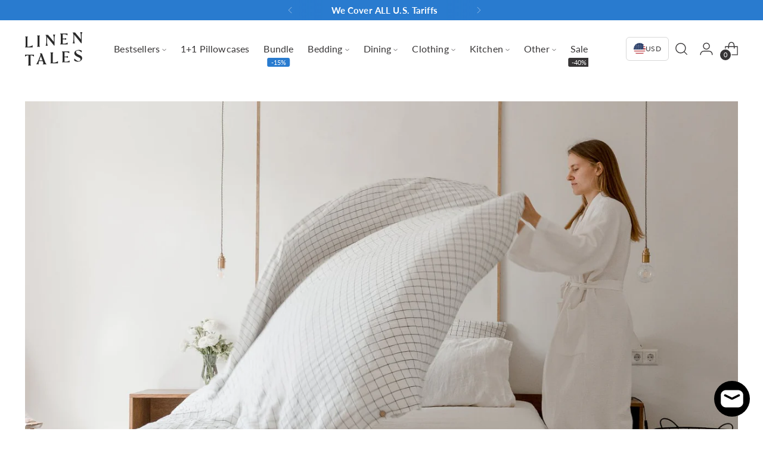

--- FILE ---
content_type: text/html; charset=utf-8
request_url: https://linentales.us/blogs/blog/once-and-for-all-linen-bed-sheets-vs-cotton-sheets
body_size: 74706
content:















<!doctype html>

<html class="no-js" lang="en" style="--announcement-height: 1px;">
  <head>
	<script id="pandectes-rules">   /* PANDECTES-GDPR: DO NOT MODIFY AUTO GENERATED CODE OF THIS SCRIPT */      window.PandectesSettings = {"store":{"id":53502869676,"plan":"premium","theme":"v2-linentales-us/main","primaryLocale":"en","adminMode":false,"headless":false,"storefrontRootDomain":"","checkoutRootDomain":"","storefrontAccessToken":""},"tsPublished":1736161553,"declaration":{"showType":true,"showPurpose":false,"showProvider":false,"declIntroText":"We use cookies to optimize website functionality, analyze the performance, and provide personalized experience to you. Some cookies are essential to make the website operate and function correctly. Those cookies cannot be disabled. In this window you can manage your preference of cookies.","showDateGenerated":true},"language":{"languageMode":"Single","fallbackLanguage":"en","languageDetection":"browser","languagesSupported":[]},"texts":{"managed":{"headerText":{"en":"We respect your privacy"},"consentText":{"en":"This website uses cookies to ensure you get the best experience."},"dismissButtonText":{"en":"Ok"},"linkText":{"en":"Learn more"},"imprintText":{"en":"Imprint"},"preferencesButtonText":{"en":"Preferences"},"allowButtonText":{"en":"Accept"},"denyButtonText":{"en":"Decline"},"leaveSiteButtonText":{"en":"Leave this site"},"cookiePolicyText":{"en":"Cookie policy"},"preferencesPopupTitleText":{"en":"Manage consent preferences"},"preferencesPopupIntroText":{"en":"We use cookies to optimize website functionality, analyze the performance, and provide personalized experience to you. Some cookies are essential to make the website operate and function correctly. Those cookies cannot be disabled. In this window you can manage your preference of cookies."},"preferencesPopupCloseButtonText":{"en":"Close"},"preferencesPopupAcceptAllButtonText":{"en":"Accept all"},"preferencesPopupRejectAllButtonText":{"en":"Reject all"},"preferencesPopupSaveButtonText":{"en":"Save preferences"},"accessSectionTitleText":{"en":"Data portability"},"accessSectionParagraphText":{"en":"You have the right to request access to your data at any time."},"rectificationSectionTitleText":{"en":"Data Rectification"},"rectificationSectionParagraphText":{"en":"You have the right to request your data to be updated whenever you think it is appropriate."},"erasureSectionTitleText":{"en":"Right to be forgotten"},"erasureSectionParagraphText":{"en":"You have the right to ask all your data to be erased. After that, you will no longer be able to access your account."},"declIntroText":{"en":"We use cookies to optimize website functionality, analyze the performance, and provide personalized experience to you. Some cookies are essential to make the website operate and function correctly. Those cookies cannot be disabled. In this window you can manage your preference of cookies."}},"categories":{"strictlyNecessaryCookiesTitleText":{"en":"Strictly necessary cookies"},"functionalityCookiesTitleText":{"en":"Functional cookies"},"performanceCookiesTitleText":{"en":"Performance cookies"},"targetingCookiesTitleText":{"en":"Targeting cookies"},"unclassifiedCookiesTitleText":{"en":"Unclassified cookies"},"strictlyNecessaryCookiesDescriptionText":{"en":"These cookies are essential in order to enable you to move around the website and use its features, such as accessing secure areas of the website. The website cannot function properly without these cookies."},"functionalityCookiesDescriptionText":{"en":"These cookies enable the site to provide enhanced functionality and personalisation. They may be set by us or by third party providers whose services we have added to our pages. If you do not allow these cookies then some or all of these services may not function properly."},"performanceCookiesDescriptionText":{"en":"These cookies enable us to monitor and improve the performance of our website. For example, they allow us to count visits, identify traffic sources and see which parts of the site are most popular."},"targetingCookiesDescriptionText":{"en":"These cookies may be set through our site by our advertising partners. They may be used by those companies to build a profile of your interests and show you relevant adverts on other sites.    They do not store directly personal information, but are based on uniquely identifying your browser and internet device. If you do not allow these cookies, you will experience less targeted advertising."},"unclassifiedCookiesDescriptionText":{"en":"Unclassified cookies are cookies that we are in the process of classifying, together with the providers of individual cookies."}},"auto":{"declName":{"en":"Name"},"declPath":{"en":"Path"},"declType":{"en":"Type"},"declDomain":{"en":"Domain"},"declPurpose":{"en":"Purpose"},"declProvider":{"en":"Provider"},"declRetention":{"en":"Retention"},"declFirstParty":{"en":"First-party"},"declThirdParty":{"en":"Third-party"},"declSeconds":{"en":"seconds"},"declMinutes":{"en":"minutes"},"declHours":{"en":"hours"},"declDays":{"en":"days"},"declMonths":{"en":"months"},"declYears":{"en":"years"},"declSession":{"en":"Session"},"cookiesDetailsText":{"en":"Cookies details"},"preferencesPopupAlwaysAllowedText":{"en":"Always allowed"},"submitButton":{"en":"Submit"},"submittingButton":{"en":"Submitting..."},"cancelButton":{"en":"Cancel"},"guestsSupportInfoText":{"en":"Please login with your customer account to further proceed."},"guestsSupportEmailPlaceholder":{"en":"E-mail address"},"guestsSupportEmailValidationError":{"en":"Email is not valid"},"guestsSupportEmailSuccessTitle":{"en":"Thank you for your request"},"guestsSupportEmailFailureTitle":{"en":"A problem occurred"},"guestsSupportEmailSuccessMessage":{"en":"If you are registered as a customer of this store, you will soon receive an email with instructions on how to proceed."},"guestsSupportEmailFailureMessage":{"en":"Your request was not submitted. Please try again and if problem persists, contact store owner for assistance."},"confirmationSuccessTitle":{"en":"Your request is verified"},"confirmationFailureTitle":{"en":"A problem occurred"},"confirmationSuccessMessage":{"en":"We will soon get back to you as to your request."},"confirmationFailureMessage":{"en":"Your request was not verified. Please try again and if problem persists, contact store owner for assistance"},"consentSectionTitleText":{"en":"Your cookie consent"},"consentSectionNoConsentText":{"en":"You have not consented to the cookies policy of this website."},"consentSectionConsentedText":{"en":"You consented to the cookies policy of this website on"},"consentStatus":{"en":"Consent preference"},"consentDate":{"en":"Consent date"},"consentId":{"en":"Consent ID"},"consentSectionChangeConsentActionText":{"en":"Change consent preference"},"accessSectionGDPRRequestsActionText":{"en":"Data subject requests"},"accessSectionAccountInfoActionText":{"en":"Personal data"},"accessSectionOrdersRecordsActionText":{"en":"Orders"},"accessSectionDownloadReportActionText":{"en":"Request export"},"rectificationCommentPlaceholder":{"en":"Describe what you want to be updated"},"rectificationCommentValidationError":{"en":"Comment is required"},"rectificationSectionEditAccountActionText":{"en":"Request an update"},"erasureSectionRequestDeletionActionText":{"en":"Request personal data deletion"}}},"library":{"previewMode":false,"fadeInTimeout":0,"defaultBlocked":7,"showLink":true,"showImprintLink":false,"showGoogleLink":false,"enabled":true,"cookie":{"name":"_pandectes_gdpr","expiryDays":365,"secure":true,"domain":""},"dismissOnScroll":false,"dismissOnWindowClick":false,"dismissOnTimeout":false,"palette":{"popup":{"background":"#FFFFFF","backgroundForCalculations":{"a":1,"b":255,"g":255,"r":255},"text":"#000000"},"button":{"background":"transparent","backgroundForCalculations":{"a":1,"b":255,"g":255,"r":255},"text":"#000000","textForCalculation":{"a":1,"b":0,"g":0,"r":0},"border":"#000000"}},"content":{"href":"https://linentales-us.myshopify.com/policies/privacy-policy","imprintHref":"/","close":"&#10005;","target":"","logo":"<img class=\"cc-banner-logo\" height=\"40\" width=\"40\" src=\"https://cdn.shopify.com/s/files/1/0535/0286/9676/t/6/assets/pandectes-logo.png?v=1709299276\" alt=\"logo\" />"},"window":"<div role=\"dialog\" aria-live=\"polite\" aria-label=\"cookieconsent\" aria-describedby=\"cookieconsent:desc\" id=\"pandectes-banner\" class=\"cc-window-wrapper cc-top-wrapper\"><div class=\"pd-cookie-banner-window cc-window {{classes}}\"><!--googleoff: all-->{{children}}<!--googleon: all--></div></div>","compliance":{"opt-both":"<div class=\"cc-compliance cc-highlight\">{{deny}}{{allow}}</div>"},"type":"opt-both","layouts":{"basic":"{{logo}}{{messagelink}}{{compliance}}{{close}}"},"position":"top","theme":"wired","revokable":true,"animateRevokable":false,"revokableReset":false,"revokableLogoUrl":"https://cdn.shopify.com/s/files/1/0535/0286/9676/t/6/assets/pandectes-reopen-logo.png?v=1709299277","revokablePlacement":"bottom-left","revokableMarginHorizontal":15,"revokableMarginVertical":15,"static":false,"autoAttach":true,"hasTransition":true,"blacklistPage":[""],"elements":{"close":"<button aria-label=\"dismiss cookie message\" type=\"button\" tabindex=\"0\" class=\"cc-close\">{{close}}</button>","dismiss":"<button aria-label=\"dismiss cookie message\" type=\"button\" tabindex=\"0\" class=\"cc-btn cc-btn-decision cc-dismiss\">{{dismiss}}</button>","allow":"<button aria-label=\"allow cookies\" type=\"button\" tabindex=\"0\" class=\"cc-btn cc-btn-decision cc-allow\">{{allow}}</button>","deny":"<button aria-label=\"deny cookies\" type=\"button\" tabindex=\"0\" class=\"cc-btn cc-btn-decision cc-deny\">{{deny}}</button>","preferences":"<button aria-label=\"settings cookies\" tabindex=\"0\" type=\"button\" class=\"cc-btn cc-settings\" onclick=\"Pandectes.fn.openPreferences()\">{{preferences}}</button>"}},"geolocation":{"auOnly":false,"brOnly":false,"caOnly":false,"chOnly":false,"euOnly":false,"jpOnly":false,"nzOnly":false,"thOnly":false,"zaOnly":false,"canadaOnly":false,"globalVisibility":true},"dsr":{"guestsSupport":false,"accessSectionDownloadReportAuto":false},"banner":{"resetTs":1736161125,"extraCss":"        .cc-banner-logo {max-width: 24em!important;}    @media(min-width: 768px) {.cc-window.cc-floating{max-width: 24em!important;width: 24em!important;}}    .cc-message, .pd-cookie-banner-window .cc-header, .cc-logo {text-align: left}    .cc-window-wrapper{z-index: 2147483647;}    .cc-window{z-index: 2147483647;font-family: inherit;}    .pd-cookie-banner-window .cc-header{font-family: inherit;}    .pd-cp-ui{font-family: inherit; background-color: #FFFFFF;color:#000000;}    button.pd-cp-btn, a.pd-cp-btn{}    input + .pd-cp-preferences-slider{background-color: rgba(0, 0, 0, 0.3)}    .pd-cp-scrolling-section::-webkit-scrollbar{background-color: rgba(0, 0, 0, 0.3)}    input:checked + .pd-cp-preferences-slider{background-color: rgba(0, 0, 0, 1)}    .pd-cp-scrolling-section::-webkit-scrollbar-thumb {background-color: rgba(0, 0, 0, 1)}    .pd-cp-ui-close{color:#000000;}    .pd-cp-preferences-slider:before{background-color: #FFFFFF}    .pd-cp-title:before {border-color: #000000!important}    .pd-cp-preferences-slider{background-color:#000000}    .pd-cp-toggle{color:#000000!important}    @media(max-width:699px) {.pd-cp-ui-close-top svg {fill: #000000}}    .pd-cp-toggle:hover,.pd-cp-toggle:visited,.pd-cp-toggle:active{color:#000000!important}    .pd-cookie-banner-window {box-shadow: 0 0 18px rgb(0 0 0 / 20%);}  ","customJavascript":{"useButtons":true},"showPoweredBy":false,"revokableTrigger":false,"hybridStrict":false,"cookiesBlockedByDefault":"7","isActive":false,"implicitSavePreferences":false,"cookieIcon":false,"blockBots":false,"showCookiesDetails":false,"hasTransition":true,"blockingPage":false,"showOnlyLandingPage":false,"leaveSiteUrl":"https://www.google.com","linkRespectStoreLang":false},"cookies":{"0":[{"name":"keep_alive","type":"http","domain":"linentales-us.myshopify.com","path":"/","provider":"Shopify","firstParty":true,"retention":"30 minute(s)","expires":30,"unit":"declMinutes","purpose":{"en":"Used when international domain redirection is enabled to determine if a request is the first one of a session."}},{"name":"secure_customer_sig","type":"http","domain":"linentales-us.myshopify.com","path":"/","provider":"Shopify","firstParty":true,"retention":"1 year(s)","expires":1,"unit":"declYears","purpose":{"en":"Used to identify a user after they sign into a shop as a customer so they do not need to log in again."}},{"name":"localization","type":"http","domain":"linentales-us.myshopify.com","path":"/","provider":"Shopify","firstParty":true,"retention":"1 year(s)","expires":1,"unit":"declYears","purpose":{"en":"Used to localize the cart to the correct country."}},{"name":"_tracking_consent","type":"http","domain":".linentales-us.myshopify.com","path":"/","provider":"Shopify","firstParty":true,"retention":"1 year(s)","expires":1,"unit":"declYears","purpose":{"en":"Used to store a user's preferences if a merchant has set up privacy rules in the visitor's region."}}],"1":[],"2":[],"4":[{"name":"omnisendSessionID","type":"http","domain":".linentales-us.myshopify.com","path":"/","provider":"Omnisend","firstParty":true,"retention":"30 minute(s)","expires":30,"unit":"declMinutes","purpose":{"en":"Used to identify a session of an anonymous contact or a contact."}},{"name":"soundestID","type":"http","domain":".linentales-us.myshopify.com","path":"/","provider":"Omnisend","firstParty":true,"retention":"Session","expires":-55,"unit":"declYears","purpose":{"en":"Used to identify an anonymous contact."}}],"8":[{"name":"wpm-test-cookie","type":"http","domain":"com","path":"/","provider":"Unknown","firstParty":false,"retention":"Session","expires":1,"unit":"declSeconds","purpose":{"en":""}},{"name":"wpm-test-cookie","type":"http","domain":"linentales-us.myshopify.com","path":"/","provider":"Unknown","firstParty":true,"retention":"Session","expires":1,"unit":"declSeconds","purpose":{"en":""}},{"name":"wpm-test-cookie","type":"http","domain":"myshopify.com","path":"/","provider":"Unknown","firstParty":false,"retention":"Session","expires":1,"unit":"declSeconds","purpose":{"en":""}},{"name":"bugsnag-anonymous-id","type":"html_local","domain":"https://linentales-us.myshopify.com","path":"/","provider":"Unknown","firstParty":true,"retention":"Persistent","expires":1,"unit":"declYears","purpose":{"en":""}},{"name":"_omnisend","type":"html_local","domain":"https://linentales-us.myshopify.com","path":"/","provider":"Unknown","firstParty":true,"retention":"Persistent","expires":1,"unit":"declYears","purpose":{"en":""}},{"name":"shopifyChatData","type":"html_local","domain":"https://linentales-us.myshopify.com","path":"/","provider":"Unknown","firstParty":true,"retention":"Persistent","expires":1,"unit":"declYears","purpose":{"en":""}},{"name":"_omnisend_localStorage","type":"html_local","domain":"https://linentales-us.myshopify.com","path":"/","provider":"Unknown","firstParty":true,"retention":"Persistent","expires":1,"unit":"declYears","purpose":{"en":""}},{"name":"session-storage-test","type":"html_session","domain":"https://linentales-us.myshopify.com","path":"/","provider":"Unknown","firstParty":true,"retention":"Session","expires":1,"unit":"declYears","purpose":{"en":""}},{"name":"flu_stat_recorded","type":"html_session","domain":"https://linentales-us.myshopify.com","path":"/","provider":"Unknown","firstParty":true,"retention":"Session","expires":1,"unit":"declYears","purpose":{"en":""}},{"name":"__storage_test__","type":"html_local","domain":"https://linentales-us.myshopify.com","path":"/","provider":"Unknown","firstParty":true,"retention":"Persistent","expires":1,"unit":"declYears","purpose":{"en":""}}]},"blocker":{"isActive":false,"googleConsentMode":{"id":"","analyticsId":"","adwordsId":"","isActive":false,"adStorageCategory":4,"analyticsStorageCategory":2,"personalizationStorageCategory":1,"functionalityStorageCategory":1,"customEvent":false,"securityStorageCategory":0,"redactData":false,"urlPassthrough":false,"dataLayerProperty":"dataLayer","waitForUpdate":0,"useNativeChannel":false},"facebookPixel":{"id":"","isActive":false,"ldu":false},"microsoft":{"isActive":false,"uetTags":""},"rakuten":{"isActive":false,"cmp":false,"ccpa":false},"klaviyoIsActive":false,"gpcIsActive":false,"defaultBlocked":7,"patterns":{"whiteList":[],"blackList":{"1":[],"2":[],"4":[],"8":[]},"iframesWhiteList":[],"iframesBlackList":{"1":[],"2":[],"4":[],"8":[]},"beaconsWhiteList":[],"beaconsBlackList":{"1":[],"2":[],"4":[],"8":[]}}}}      !function(){"use strict";window.PandectesRules=window.PandectesRules||{},window.PandectesRules.manualBlacklist={1:[],2:[],4:[]},window.PandectesRules.blacklistedIFrames={1:[],2:[],4:[]},window.PandectesRules.blacklistedCss={1:[],2:[],4:[]},window.PandectesRules.blacklistedBeacons={1:[],2:[],4:[]};var e="javascript/blocked";function t(e){return new RegExp(e.replace(/[/\\.+?$()]/g,"\\$&").replace("*","(.*)"))}var n=function(e){var t=arguments.length>1&&void 0!==arguments[1]?arguments[1]:"log";new URLSearchParams(window.location.search).get("log")&&console[t]("PandectesRules: ".concat(e))};function a(e){var t=document.createElement("script");t.async=!0,t.src=e,document.head.appendChild(t)}function r(e,t){var n=Object.keys(e);if(Object.getOwnPropertySymbols){var a=Object.getOwnPropertySymbols(e);t&&(a=a.filter((function(t){return Object.getOwnPropertyDescriptor(e,t).enumerable}))),n.push.apply(n,a)}return n}function o(e){for(var t=1;t<arguments.length;t++){var n=null!=arguments[t]?arguments[t]:{};t%2?r(Object(n),!0).forEach((function(t){s(e,t,n[t])})):Object.getOwnPropertyDescriptors?Object.defineProperties(e,Object.getOwnPropertyDescriptors(n)):r(Object(n)).forEach((function(t){Object.defineProperty(e,t,Object.getOwnPropertyDescriptor(n,t))}))}return e}function i(e){var t=function(e,t){if("object"!=typeof e||!e)return e;var n=e[Symbol.toPrimitive];if(void 0!==n){var a=n.call(e,t||"default");if("object"!=typeof a)return a;throw new TypeError("@@toPrimitive must return a primitive value.")}return("string"===t?String:Number)(e)}(e,"string");return"symbol"==typeof t?t:t+""}function s(e,t,n){return(t=i(t))in e?Object.defineProperty(e,t,{value:n,enumerable:!0,configurable:!0,writable:!0}):e[t]=n,e}function c(e,t){return function(e){if(Array.isArray(e))return e}(e)||function(e,t){var n=null==e?null:"undefined"!=typeof Symbol&&e[Symbol.iterator]||e["@@iterator"];if(null!=n){var a,r,o,i,s=[],c=!0,l=!1;try{if(o=(n=n.call(e)).next,0===t){if(Object(n)!==n)return;c=!1}else for(;!(c=(a=o.call(n)).done)&&(s.push(a.value),s.length!==t);c=!0);}catch(e){l=!0,r=e}finally{try{if(!c&&null!=n.return&&(i=n.return(),Object(i)!==i))return}finally{if(l)throw r}}return s}}(e,t)||d(e,t)||function(){throw new TypeError("Invalid attempt to destructure non-iterable instance.\nIn order to be iterable, non-array objects must have a [Symbol.iterator]() method.")}()}function l(e){return function(e){if(Array.isArray(e))return u(e)}(e)||function(e){if("undefined"!=typeof Symbol&&null!=e[Symbol.iterator]||null!=e["@@iterator"])return Array.from(e)}(e)||d(e)||function(){throw new TypeError("Invalid attempt to spread non-iterable instance.\nIn order to be iterable, non-array objects must have a [Symbol.iterator]() method.")}()}function d(e,t){if(e){if("string"==typeof e)return u(e,t);var n=Object.prototype.toString.call(e).slice(8,-1);return"Object"===n&&e.constructor&&(n=e.constructor.name),"Map"===n||"Set"===n?Array.from(e):"Arguments"===n||/^(?:Ui|I)nt(?:8|16|32)(?:Clamped)?Array$/.test(n)?u(e,t):void 0}}function u(e,t){(null==t||t>e.length)&&(t=e.length);for(var n=0,a=new Array(t);n<t;n++)a[n]=e[n];return a}var f=window.PandectesRulesSettings||window.PandectesSettings,g=!(void 0===window.dataLayer||!Array.isArray(window.dataLayer)||!window.dataLayer.some((function(e){return"pandectes_full_scan"===e.event}))),p=function(){var e,t=arguments.length>0&&void 0!==arguments[0]?arguments[0]:"_pandectes_gdpr",n=("; "+document.cookie).split("; "+t+"=");if(n.length<2)e={};else{var a=n.pop().split(";");e=window.atob(a.shift())}var r=function(e){try{return JSON.parse(e)}catch(e){return!1}}(e);return!1!==r?r:e}(),h=f.banner.isActive,y=f.blocker,v=y.defaultBlocked,w=y.patterns,m=p&&null!==p.preferences&&void 0!==p.preferences?p.preferences:null,b=g?0:h?null===m?v:m:0,k={1:!(1&b),2:!(2&b),4:!(4&b)},_=w.blackList,S=w.whiteList,L=w.iframesBlackList,C=w.iframesWhiteList,P=w.beaconsBlackList,A=w.beaconsWhiteList,O={blackList:[],whiteList:[],iframesBlackList:{1:[],2:[],4:[],8:[]},iframesWhiteList:[],beaconsBlackList:{1:[],2:[],4:[],8:[]},beaconsWhiteList:[]};[1,2,4].map((function(e){var n;k[e]||((n=O.blackList).push.apply(n,l(_[e].length?_[e].map(t):[])),O.iframesBlackList[e]=L[e].length?L[e].map(t):[],O.beaconsBlackList[e]=P[e].length?P[e].map(t):[])})),O.whiteList=S.length?S.map(t):[],O.iframesWhiteList=C.length?C.map(t):[],O.beaconsWhiteList=A.length?A.map(t):[];var E={scripts:[],iframes:{1:[],2:[],4:[]},beacons:{1:[],2:[],4:[]},css:{1:[],2:[],4:[]}},I=function(t,n){return t&&(!n||n!==e)&&(!O.blackList||O.blackList.some((function(e){return e.test(t)})))&&(!O.whiteList||O.whiteList.every((function(e){return!e.test(t)})))},B=function(e,t){var n=O.iframesBlackList[t],a=O.iframesWhiteList;return e&&(!n||n.some((function(t){return t.test(e)})))&&(!a||a.every((function(t){return!t.test(e)})))},j=function(e,t){var n=O.beaconsBlackList[t],a=O.beaconsWhiteList;return e&&(!n||n.some((function(t){return t.test(e)})))&&(!a||a.every((function(t){return!t.test(e)})))},T=new MutationObserver((function(e){for(var t=0;t<e.length;t++)for(var n=e[t].addedNodes,a=0;a<n.length;a++){var r=n[a],o=r.dataset&&r.dataset.cookiecategory;if(1===r.nodeType&&"LINK"===r.tagName){var i=r.dataset&&r.dataset.href;if(i&&o)switch(o){case"functionality":case"C0001":E.css[1].push(i);break;case"performance":case"C0002":E.css[2].push(i);break;case"targeting":case"C0003":E.css[4].push(i)}}}})),R=new MutationObserver((function(t){for(var a=0;a<t.length;a++)for(var r=t[a].addedNodes,o=function(){var t=r[i],a=t.src||t.dataset&&t.dataset.src,o=t.dataset&&t.dataset.cookiecategory;if(1===t.nodeType&&"IFRAME"===t.tagName){if(a){var s=!1;B(a,1)||"functionality"===o||"C0001"===o?(s=!0,E.iframes[1].push(a)):B(a,2)||"performance"===o||"C0002"===o?(s=!0,E.iframes[2].push(a)):(B(a,4)||"targeting"===o||"C0003"===o)&&(s=!0,E.iframes[4].push(a)),s&&(t.removeAttribute("src"),t.setAttribute("data-src",a))}}else if(1===t.nodeType&&"IMG"===t.tagName){if(a){var c=!1;j(a,1)?(c=!0,E.beacons[1].push(a)):j(a,2)?(c=!0,E.beacons[2].push(a)):j(a,4)&&(c=!0,E.beacons[4].push(a)),c&&(t.removeAttribute("src"),t.setAttribute("data-src",a))}}else if(1===t.nodeType&&"SCRIPT"===t.tagName){var l=t.type,d=!1;if(I(a,l)?(n("rule blocked: ".concat(a)),d=!0):a&&o?n("manually blocked @ ".concat(o,": ").concat(a)):o&&n("manually blocked @ ".concat(o,": inline code")),d){E.scripts.push([t,l]),t.type=e;t.addEventListener("beforescriptexecute",(function n(a){t.getAttribute("type")===e&&a.preventDefault(),t.removeEventListener("beforescriptexecute",n)})),t.parentElement&&t.parentElement.removeChild(t)}}},i=0;i<r.length;i++)o()})),D=document.createElement,x={src:Object.getOwnPropertyDescriptor(HTMLScriptElement.prototype,"src"),type:Object.getOwnPropertyDescriptor(HTMLScriptElement.prototype,"type")};window.PandectesRules.unblockCss=function(e){var t=E.css[e]||[];t.length&&n("Unblocking CSS for ".concat(e)),t.forEach((function(e){var t=document.querySelector('link[data-href^="'.concat(e,'"]'));t.removeAttribute("data-href"),t.href=e})),E.css[e]=[]},window.PandectesRules.unblockIFrames=function(e){var t=E.iframes[e]||[];t.length&&n("Unblocking IFrames for ".concat(e)),O.iframesBlackList[e]=[],t.forEach((function(e){var t=document.querySelector('iframe[data-src^="'.concat(e,'"]'));t.removeAttribute("data-src"),t.src=e})),E.iframes[e]=[]},window.PandectesRules.unblockBeacons=function(e){var t=E.beacons[e]||[];t.length&&n("Unblocking Beacons for ".concat(e)),O.beaconsBlackList[e]=[],t.forEach((function(e){var t=document.querySelector('img[data-src^="'.concat(e,'"]'));t.removeAttribute("data-src"),t.src=e})),E.beacons[e]=[]},window.PandectesRules.unblockInlineScripts=function(e){var t=1===e?"functionality":2===e?"performance":"targeting",a=document.querySelectorAll('script[type="javascript/blocked"][data-cookiecategory="'.concat(t,'"]'));n("unblockInlineScripts: ".concat(a.length," in ").concat(t)),a.forEach((function(e){var t=document.createElement("script");t.type="text/javascript",e.hasAttribute("src")?t.src=e.getAttribute("src"):t.textContent=e.textContent,document.head.appendChild(t),e.parentNode.removeChild(e)}))},window.PandectesRules.unblockInlineCss=function(e){var t=1===e?"functionality":2===e?"performance":"targeting",a=document.querySelectorAll('link[data-cookiecategory="'.concat(t,'"]'));n("unblockInlineCss: ".concat(a.length," in ").concat(t)),a.forEach((function(e){e.href=e.getAttribute("data-href")}))},window.PandectesRules.unblock=function(e){e.length<1?(O.blackList=[],O.whiteList=[],O.iframesBlackList=[],O.iframesWhiteList=[]):(O.blackList&&(O.blackList=O.blackList.filter((function(t){return e.every((function(e){return"string"==typeof e?!t.test(e):e instanceof RegExp?t.toString()!==e.toString():void 0}))}))),O.whiteList&&(O.whiteList=[].concat(l(O.whiteList),l(e.map((function(e){if("string"==typeof e){var n=".*"+t(e)+".*";if(O.whiteList.every((function(e){return e.toString()!==n.toString()})))return new RegExp(n)}else if(e instanceof RegExp&&O.whiteList.every((function(t){return t.toString()!==e.toString()})))return e;return null})).filter(Boolean)))));var a=0;l(E.scripts).forEach((function(e,t){var n=c(e,2),r=n[0],o=n[1];if(function(e){var t=e.getAttribute("src");return O.blackList&&O.blackList.every((function(e){return!e.test(t)}))||O.whiteList&&O.whiteList.some((function(e){return e.test(t)}))}(r)){for(var i=document.createElement("script"),s=0;s<r.attributes.length;s++){var l=r.attributes[s];"src"!==l.name&&"type"!==l.name&&i.setAttribute(l.name,r.attributes[s].value)}i.setAttribute("src",r.src),i.setAttribute("type",o||"application/javascript"),document.head.appendChild(i),E.scripts.splice(t-a,1),a++}})),0==O.blackList.length&&0===O.iframesBlackList[1].length&&0===O.iframesBlackList[2].length&&0===O.iframesBlackList[4].length&&0===O.beaconsBlackList[1].length&&0===O.beaconsBlackList[2].length&&0===O.beaconsBlackList[4].length&&(n("Disconnecting observers"),R.disconnect(),T.disconnect())};var N=f.store,U=N.adminMode,z=N.headless,M=N.storefrontRootDomain,q=N.checkoutRootDomain,F=N.storefrontAccessToken,W=f.banner.isActive,H=f.blocker.defaultBlocked;W&&function(e){if(window.Shopify&&window.Shopify.customerPrivacy)e();else{var t=null;window.Shopify&&window.Shopify.loadFeatures&&window.Shopify.trackingConsent?e():t=setInterval((function(){window.Shopify&&window.Shopify.loadFeatures&&(clearInterval(t),window.Shopify.loadFeatures([{name:"consent-tracking-api",version:"0.1"}],(function(t){t?n("Shopify.customerPrivacy API - failed to load"):(n("shouldShowBanner() -> ".concat(window.Shopify.trackingConsent.shouldShowBanner()," | saleOfDataRegion() -> ").concat(window.Shopify.trackingConsent.saleOfDataRegion())),e())})))}),10)}}((function(){!function(){var e=window.Shopify.trackingConsent;if(!1!==e.shouldShowBanner()||null!==m||7!==H)try{var t=U&&!(window.Shopify&&window.Shopify.AdminBarInjector),a={preferences:!(1&b)||g||t,analytics:!(2&b)||g||t,marketing:!(4&b)||g||t};z&&(a.headlessStorefront=!0,a.storefrontRootDomain=null!=M&&M.length?M:window.location.hostname,a.checkoutRootDomain=null!=q&&q.length?q:"checkout.".concat(window.location.hostname),a.storefrontAccessToken=null!=F&&F.length?F:""),e.firstPartyMarketingAllowed()===a.marketing&&e.analyticsProcessingAllowed()===a.analytics&&e.preferencesProcessingAllowed()===a.preferences||e.setTrackingConsent(a,(function(e){e&&e.error?n("Shopify.customerPrivacy API - failed to setTrackingConsent"):n("setTrackingConsent(".concat(JSON.stringify(a),")"))}))}catch(e){n("Shopify.customerPrivacy API - exception")}}(),function(){if(z){var e=window.Shopify.trackingConsent,t=e.currentVisitorConsent();if(navigator.globalPrivacyControl&&""===t.sale_of_data){var a={sale_of_data:!1,headlessStorefront:!0};a.storefrontRootDomain=null!=M&&M.length?M:window.location.hostname,a.checkoutRootDomain=null!=q&&q.length?q:"checkout.".concat(window.location.hostname),a.storefrontAccessToken=null!=F&&F.length?F:"",e.setTrackingConsent(a,(function(e){e&&e.error?n("Shopify.customerPrivacy API - failed to setTrackingConsent({".concat(JSON.stringify(a),")")):n("setTrackingConsent(".concat(JSON.stringify(a),")"))}))}}}()}));var G=["AT","BE","BG","HR","CY","CZ","DK","EE","FI","FR","DE","GR","HU","IE","IT","LV","LT","LU","MT","NL","PL","PT","RO","SK","SI","ES","SE","GB","LI","NO","IS"],J=f.banner,V=J.isActive,K=J.hybridStrict,$=f.geolocation,Y=$.caOnly,Z=void 0!==Y&&Y,Q=$.euOnly,X=void 0!==Q&&Q,ee=$.brOnly,te=void 0!==ee&&ee,ne=$.jpOnly,ae=void 0!==ne&&ne,re=$.thOnly,oe=void 0!==re&&re,ie=$.chOnly,se=void 0!==ie&&ie,ce=$.zaOnly,le=void 0!==ce&&ce,de=$.canadaOnly,ue=void 0!==de&&de,fe=$.globalVisibility,ge=void 0===fe||fe,pe=f.blocker,he=pe.defaultBlocked,ye=void 0===he?7:he,ve=pe.googleConsentMode,we=ve.isActive,me=ve.customEvent,be=ve.id,ke=void 0===be?"":be,_e=ve.analyticsId,Se=void 0===_e?"":_e,Le=ve.adwordsId,Ce=void 0===Le?"":Le,Pe=ve.redactData,Ae=ve.urlPassthrough,Oe=ve.adStorageCategory,Ee=ve.analyticsStorageCategory,Ie=ve.functionalityStorageCategory,Be=ve.personalizationStorageCategory,je=ve.securityStorageCategory,Te=ve.dataLayerProperty,Re=void 0===Te?"dataLayer":Te,De=ve.waitForUpdate,xe=void 0===De?0:De,Ne=ve.useNativeChannel,Ue=void 0!==Ne&&Ne;function ze(){window[Re].push(arguments)}window[Re]=window[Re]||[];var Me,qe,Fe={hasInitialized:!1,useNativeChannel:!1,ads_data_redaction:!1,url_passthrough:!1,data_layer_property:"dataLayer",storage:{ad_storage:"granted",ad_user_data:"granted",ad_personalization:"granted",analytics_storage:"granted",functionality_storage:"granted",personalization_storage:"granted",security_storage:"granted"}};if(V&&we){var We=ye&Oe?"denied":"granted",He=ye&Ee?"denied":"granted",Ge=ye&Ie?"denied":"granted",Je=ye&Be?"denied":"granted",Ve=ye&je?"denied":"granted";Fe.hasInitialized=!0,Fe.useNativeChannel=Ue,Fe.url_passthrough=Ae,Fe.ads_data_redaction="denied"===We&&Pe,Fe.storage.ad_storage=We,Fe.storage.ad_user_data=We,Fe.storage.ad_personalization=We,Fe.storage.analytics_storage=He,Fe.storage.functionality_storage=Ge,Fe.storage.personalization_storage=Je,Fe.storage.security_storage=Ve,Fe.data_layer_property=Re||"dataLayer",Fe.ads_data_redaction&&ze("set","ads_data_redaction",Fe.ads_data_redaction),Fe.url_passthrough&&ze("set","url_passthrough",Fe.url_passthrough),function(){!1===Ue?console.log("Pandectes: Google Consent Mode (av2)"):console.log("Pandectes: Google Consent Mode (av2nc)");var e=b!==ye?{wait_for_update:xe||500}:xe?{wait_for_update:xe}:{};ge&&!K?ze("consent","default",o(o({},Fe.storage),e)):(ze("consent","default",o(o(o({},Fe.storage),e),{},{region:[].concat(l(X||K?G:[]),l(Z&&!K?["US-CA","US-VA","US-CT","US-UT","US-CO"]:[]),l(te&&!K?["BR"]:[]),l(ae&&!K?["JP"]:[]),l(ue&&!K?["CA"]:[]),l(oe&&!K?["TH"]:[]),l(se&&!K?["CH"]:[]),l(le&&!K?["ZA"]:[]))})),ze("consent","default",{ad_storage:"granted",ad_user_data:"granted",ad_personalization:"granted",analytics_storage:"granted",functionality_storage:"granted",personalization_storage:"granted",security_storage:"granted"}));if(null!==m){var t=b&Oe?"denied":"granted",n=b&Ee?"denied":"granted",r=b&Ie?"denied":"granted",i=b&Be?"denied":"granted",s=b&je?"denied":"granted";Fe.storage.ad_storage=t,Fe.storage.ad_user_data=t,Fe.storage.ad_personalization=t,Fe.storage.analytics_storage=n,Fe.storage.functionality_storage=r,Fe.storage.personalization_storage=i,Fe.storage.security_storage=s,ze("consent","update",Fe.storage)}(ke.length||Se.length||Ce.length)&&(window[Fe.data_layer_property].push({"pandectes.start":(new Date).getTime(),event:"pandectes-rules.min.js"}),(Se.length||Ce.length)&&ze("js",new Date));var c="https://www.googletagmanager.com";if(ke.length){var d=ke.split(",");window[Fe.data_layer_property].push({"gtm.start":(new Date).getTime(),event:"gtm.js"});for(var u=0;u<d.length;u++){var f="dataLayer"!==Fe.data_layer_property?"&l=".concat(Fe.data_layer_property):"";a("".concat(c,"/gtm.js?id=").concat(d[u].trim()).concat(f))}}if(Se.length)for(var g=Se.split(","),p=0;p<g.length;p++){var h=g[p].trim();h.length&&(a("".concat(c,"/gtag/js?id=").concat(h)),ze("config",h,{send_page_view:!1}))}if(Ce.length)for(var y=Ce.split(","),v=0;v<y.length;v++){var w=y[v].trim();w.length&&(a("".concat(c,"/gtag/js?id=").concat(w)),ze("config",w,{allow_enhanced_conversions:!0}))}}()}V&&me&&(qe={event:"Pandectes_Consent_Update",pandectes_status:7===(Me=b)?"deny":0===Me?"allow":"mixed",pandectes_categories:{C0000:"allow",C0001:k[1]?"allow":"deny",C0002:k[2]?"allow":"deny",C0003:k[4]?"allow":"deny"}},window[Re].push(qe),null!==m&&function(e){if(window.Shopify&&window.Shopify.analytics)e();else{var t=null;window.Shopify&&window.Shopify.analytics?e():t=setInterval((function(){window.Shopify&&window.Shopify.analytics&&(clearInterval(t),e())}),10)}}((function(){console.log("publishing Web Pixels API custom event"),window.Shopify.analytics.publish("Pandectes_Consent_Update",qe)})));var Ke=f.blocker,$e=Ke.klaviyoIsActive,Ye=Ke.googleConsentMode.adStorageCategory;$e&&window.addEventListener("PandectesEvent_OnConsent",(function(e){var t=e.detail.preferences;if(null!=t){var n=t&Ye?"denied":"granted";void 0!==window.klaviyo&&window.klaviyo.isIdentified()&&window.klaviyo.push(["identify",{ad_personalization:n,ad_user_data:n}])}})),f.banner.revokableTrigger&&window.addEventListener("PandectesEvent_OnInitialize",(function(){document.querySelectorAll('[href*="#reopenBanner"]').forEach((function(e){e.onclick=function(e){e.preventDefault(),window.Pandectes.fn.revokeConsent()}}))}));var Ze=f.banner.isActive,Qe=f.blocker,Xe=Qe.defaultBlocked,et=void 0===Xe?7:Xe,tt=Qe.microsoft,nt=tt.isActive,at=tt.uetTags,rt=tt.dataLayerProperty,ot=void 0===rt?"uetq":rt,it={hasInitialized:!1,data_layer_property:"uetq",storage:{ad_storage:"granted"}};if(window[ot]=window[ot]||[],nt&&ft("_uetmsdns","1",365),Ze&&nt){var st=4&et?"denied":"granted";if(it.hasInitialized=!0,it.storage.ad_storage=st,window[ot].push("consent","default",it.storage),"granted"==st&&(ft("_uetmsdns","0",365),console.log("setting cookie")),null!==m){var ct=4&b?"denied":"granted";it.storage.ad_storage=ct,window[ot].push("consent","update",it.storage),"granted"===ct&&ft("_uetmsdns","0",365)}if(at.length)for(var lt=at.split(","),dt=0;dt<lt.length;dt++)lt[dt].trim().length&&ut(lt[dt])}function ut(e){var t=document.createElement("script");t.type="text/javascript",t.src="//bat.bing.com/bat.js",t.onload=function(){var t={ti:e};t.q=window.uetq,window.uetq=new UET(t),window.uetq.push("consent","default",{ad_storage:"denied"}),window[ot].push("pageLoad")},document.head.appendChild(t)}function ft(e,t,n){var a=new Date;a.setTime(a.getTime()+24*n*60*60*1e3);var r="expires="+a.toUTCString();document.cookie="".concat(e,"=").concat(t,"; ").concat(r,"; path=/; secure; samesite=strict")}window.PandectesRules.gcm=Fe;var gt=f.banner.isActive,pt=f.blocker.isActive;n("Prefs: ".concat(b," | Banner: ").concat(gt?"on":"off"," | Blocker: ").concat(pt?"on":"off"));var ht=null===m&&/\/checkouts\//.test(window.location.pathname);0!==b&&!1===g&&pt&&!ht&&(n("Blocker will execute"),document.createElement=function(){for(var t=arguments.length,n=new Array(t),a=0;a<t;a++)n[a]=arguments[a];if("script"!==n[0].toLowerCase())return D.bind?D.bind(document).apply(void 0,n):D;var r=D.bind(document).apply(void 0,n);try{Object.defineProperties(r,{src:o(o({},x.src),{},{set:function(t){I(t,r.type)&&x.type.set.call(this,e),x.src.set.call(this,t)}}),type:o(o({},x.type),{},{get:function(){var t=x.type.get.call(this);return t===e||I(this.src,t)?null:t},set:function(t){var n=I(r.src,r.type)?e:t;x.type.set.call(this,n)}})}),r.setAttribute=function(t,n){if("type"===t){var a=I(r.src,r.type)?e:n;x.type.set.call(r,a)}else"src"===t?(I(n,r.type)&&x.type.set.call(r,e),x.src.set.call(r,n)):HTMLScriptElement.prototype.setAttribute.call(r,t,n)}}catch(e){console.warn("Yett: unable to prevent script execution for script src ",r.src,".\n",'A likely cause would be because you are using a third-party browser extension that monkey patches the "document.createElement" function.')}return r},R.observe(document.documentElement,{childList:!0,subtree:!0}),T.observe(document.documentElement,{childList:!0,subtree:!0}))}();
</script>
	





    <script async src="//linentales.us/cdn/shop/t/6/assets/geolizr-lib.js?v=52600507088314058931695733836" type="text/javascript"></script>

<script>
    if(typeof Geolizr === "undefined") {
        var Geolizr = {};
        Geolizr.currencyDynamicCountry = false;
        Geolizr.version = 20200327;
        Geolizr.waitforMoneyFormat = true;
    }

    // save geolizr-lib.js url to the sessionStorage
    sessionStorage.setItem('geolizr_lib_url', "//linentales.us/cdn/shop/t/6/assets/geolizr-lib.js?v=52600507088314058931695733836");
    if(typeof Geolizr.events === "undefined") Geolizr.events = {};
    if(typeof Geolizr.geolizrEvents === "undefined") Geolizr.geolizrEvents = [];

    Geolizr.config = function(config) {
        Geolizr.currency_widget_enabled = config.currency_widget_enabled === "true" || false;
        Geolizr.shopCurrency = 'USD';
        Geolizr.shopifyFormatMoneySet = false;
        Geolizr.observeElements = [];
    };

    
    
    
    Geolizr.moneyFormats = ;
    

    Geolizr.shopifyCurrencyList = [];
    Geolizr.shopifyCurrency = {};
    Geolizr.shopifyCurrencyListIndex = {};
    let setShopifyCurrencyToGeolizr = function() {
        let GeolizrEachCurrency = {};
        
        GeolizrEachCurrency = {
            "iso_code": "CAD",
            "name": "Canadian Dollar",
            "symbol": "$",
            "shop_currency": false
        };
        if(GeolizrEachCurrency.shop_currency) {
            Geolizr.shopifyCurrency = GeolizrEachCurrency;
        }
        Geolizr.shopifyCurrencyList.push(GeolizrEachCurrency);
        Geolizr.shopifyCurrencyListIndex[GeolizrEachCurrency.iso_code] = Geolizr.shopifyCurrencyList.indexOf(GeolizrEachCurrency);
        
        GeolizrEachCurrency = {
            "iso_code": "USD",
            "name": "United States Dollar",
            "symbol": "$",
            "shop_currency": true
        };
        if(GeolizrEachCurrency.shop_currency) {
            Geolizr.shopifyCurrency = GeolizrEachCurrency;
        }
        Geolizr.shopifyCurrencyList.push(GeolizrEachCurrency);
        Geolizr.shopifyCurrencyListIndex[GeolizrEachCurrency.iso_code] = Geolizr.shopifyCurrencyList.indexOf(GeolizrEachCurrency);
        
    }

    setShopifyCurrencyToGeolizr();
    /* Geolizr Provider Setter */
    Geolizr.presetService = false;
    Geolizr.activateIpInfo = function(accessKey) { Geolizr.presetService = { name: 'ipInfo', accessKey: accessKey }; };
    Geolizr.activateLovelyAppProvider = function() { Geolizr.presetService = { name: 'lovelyAppProvider' }; };
    Geolizr.activateIpApiCo = function(accessKey) { Geolizr.presetService = { name: 'ipApiCo', accessKey: accessKey }; };
    Geolizr.activateDbIpProvider = function(accessKey) { Geolizr.presetService = { name: 'dbIpProvider', accessKey: accessKey }; };
    Geolizr.activateIpStackProvider = function(accessKey) { Geolizr.presetService = { name: 'ipStackProvider', accessKey: accessKey }; };
    Geolizr.activateGeolizrIPApiProvider = function(accessKey) { Geolizr.presetService = { name: 'geolizrIpApiProvider', accessKey: accessKey }; };

    

    /* Service Aliase */
    Geolizr.activateFreegeoip = Geolizr.activateIpStackProvider;
    Geolizr.requestLocaleRootUrl = "\/";
    Geolizr.addSystemEventListener = function(name, callback) {
        if (typeof Geolizr.realInit !== 'undefined') {
            Geolizr.realInit(function($) {
                callback({jquery: $});
            })
        } else {
            Geolizr.geolizrEvents.push(new CustomEvent(name));
            document.addEventListener(name, callback);
        }
    };

    Geolizr.addEventListener = function(name, callback, priority) {
        if(typeof priority == "undefined") priority = 100;
        if(typeof Geolizr.realAddEventListener === "undefined") {
            if (!Geolizr.events[name]) Geolizr.events[name] = [];
            Geolizr.events[name].push({callback: callback, priority: priority});
        } else {
            Geolizr.realAddEventListener(name, callback, priority);
        }
    };

    Geolizr.getGeoData = function(callback) {
        if(typeof Geolizr.realGetGeoData === "undefined") {
            Geolizr.addEventListener('geolizr.init', function() {
                Geolizr.getGeoData(callback);
            }, 200)
        } else {
            Geolizr.realGetGeoData(callback);
        }
    };

    Geolizr.init = function(callback, priority) {
        if(typeof Geolizr.realInit === "undefined")
            Geolizr.addEventListener("geolizr.init", callback, priority);
        else
            Geolizr.realInit(callback, priority);
    };


    Geolizr.notification_widget_enabled = ;
    Geolizr.popup_widget_enabled = ;
    Geolizr.api_widget_enabled = ;
    Geolizr.currency_widget_enabled = ;
    Geolizr.redirect_widget_enabled = ;

    Geolizr.enables = {
        'notification_widget_enabled': Geolizr.notification_widget_enabled,
        'popup_widget_enabled': Geolizr.popup_widget_enabled,
        'api_widget_enabled': Geolizr.api_widget_enabled,
        'currency_widget_enabled': Geolizr.currency_widget_enabled,
        'redirect_widget_enabled': Geolizr.redirect_widget_enabled
    };

    if(Geolizr.popup_widget_enabled || Geolizr.notification_widget_enabled || Geolizr.currency_widget_enabled) {
        
        Geolizr.geolizrCssFile = "//linentales.us/cdn/shop/t/6/assets/geolizr-lib.css?v=59017386019965299001695733835";
        
    }

</script>
<style>
    .geolizr-currency-switch-wrapper { visibility: hidden; }
    #geolizr-notification{position:fixed!important;top:0!important;left:0!important;margin:0!important;padding:0!important;width:100%!important;height:auto!important;min-height:0!important;max-height:none!important;z-index:10000000!important}
    #geolizr-notification>#geolizr-notification-message-wrapper{text-align:center!important;width:100%!important;padding:10px;-webkit-box-shadow:10px 10px 5px 0 rgba(143,143,143,.35);-moz-box-shadow:10px 10px 5px 0 rgba(143,143,143,.35);box-shadow:10px 10px 5px 0 rgba(143,143,143,.35)}
    #geolizr-dismiss-notification{box-sizing:content-box;padding:5px!important;margin:0!important;position:absolute!important;right:8px!important;text-decoration:none!important;font-family:Arial,serif ! important;top:8px!important;height:15px!important;border-radius:15px;width:15px!important;line-height:16px;font-size:20px;font-weight:700;cursor:pointer;display:inline-block}
    .geolizr-popup-background{position:fixed;top:0;left:0;right:0;bottom:0;height:100%;width:100%;z-index:10000005!important}
    .geolizr-popup{position:fixed!important;width:560px!important;height:400px!important;z-index:10000010!important;border:1px solid grey}
    .geolizr-popup.gp-center{top:50%!important;left:50%!important;margin-top:-200px!important;margin-left:-280px!important}
    .geolizr-popup.gp-mobile{width:84%!important;height:84%!important;top:0!important;left:0!important;margin:8%}
    #geolizr-popup-content-iframe{width:100%!important;height:100%!important;border:0}
    .slideInDown { -webkit-animation-name: slideInDown; animation-name: slideInDown; -webkit-animation-duration: 1s; animation-duration: 1s; -webkit-animation-fill-mode: both; animation-fill-mode: both; }
    @-webkit-keyframes slideInDown { 0% { -webkit-transform: translateY(-100%); transform: translateY(-100%); visibility: visible;} 100% {-webkit-transform: translateY(0); transform: translateY(0); } }
    @keyframes slideInDown { 0% {-webkit-transform: translateY(-100%); transform: translateY(-100%);visibility: visible; } 100% { -webkit-transform: translateY(0); transform: translateY(0); } }
    .geolizr-currency-switch-wrapper.geolizr-absolute-auto{z-index:10000000;position:fixed}
    .geolizr-currency-switch-wrapper{z-index:10000000!important;height:20px;width:85px;position:relative}
    .geolizr-currency-switcher{padding:1px 10px;margin:0;width:85px;height:30px;border-radius:4px;box-sizing: border-box;}
    .geolizr-currency-links{overflow:scroll;overflow-x:hidden;border-radius:4px;padding:5px 10px;margin:0;list-style:none;line-height:1.42857143;background-color:#fff;width:82px;max-height:200px;display:none}
    .geolizr-currency-switch-wrapper .geolizr-currency-links-up{bottom:30px;position:absolute}
    .geolizr-currency-switch-wrapper .geolizr-currency-links-down{top:30px;position:absolute}
    li.geolizr-currency-list-li{float:none!important;margin:0!important;padding:0 0 0 10px}
    .geolizr-currency-list-link{white-space:nowrap}
    .geolizr-currency-link i,.geolizr-currency-list-link i{width:16px!important;height:11px}
    [class^="famfamfam-flag"]{display:inline-block;width:16px;height:11px;line-height:11px}
    .no-scroll .geolizr-currency-links { overflow: hidden; width: 60px; left: 23px; text-align: left;}
    .geolizr-currency-switcher-value{width:42px;min-width:42px;max-width:42px;display:inline-block;text-align:left}
    .geolizr-currency-switcher-arrow-down,.geolizr-currency-switcher-arrow-up{content:"s";position:absolute;right:5px;top:5px;width:14px;height:14px;margin:0}
    .geolizr-currency-switcher-arrow-down,.geolizr-currency-switcher-arrow-up{ transition: transform .2s ease-in-out;content: ""; background-image: url("data:image/svg+xml;charset=UTF-8,%3csvg xmlns='http://www.w3.org/2000/svg' viewBox='0 0 14.0 14.0' height='14.0px' width='14.0px' style='position: absolute;'%3e%3cpath d='M1 4.5 L7.0 10.5 L13.0 4.5' fill='transparent' stroke='%23000' stroke-width='1px'%3e%3c/path%3e%3c/svg%3e"); }
    .open .geolizr-currency-switcher-arrow-down,.geolizr-currency-switcher-arrow-up{transform:rotate(180deg)}
    .open .geolizr-currency-switcher-arrow-up{transform:rotate(0deg)}
    .geolizr-selectable-currency{width:42px;min-width:42px;max-width:42px;display:inline-block;text-align:left}
    .geolizr-shop-currency{width:42px;min-width:42px;max-width:42px;display:inline-block}
    .geolizr-currency-link li{padding:0;margin:0}
    #geolizr-notification-spanner{width:100%!important;line-height:4px!important;height:4px!important;min-height:4px!important;max-height:4px!important}
    body.geolizr-popup-open { overflow: hidden; }
</style>

        <meta charset="UTF-8">
    <meta http-equiv="X-UA-Compatible" content="IE=edge,chrome=1">
    <meta name="viewport" content="width=device-width,initial-scale=1">
    




  <meta name="description" content="When it comes to choosing the perfect bedding fabric, there are a lot of never-ending debates and questions. There are two constantly evolving or &#39;eternal&#39; questions in the natural bedding community – Are linen bed sheets worthy compared to cotton ones? &amp; How are linen bed sheets superior to cotton ones?">



     
    	
    		<link rel="canonical" href="https://linentales.com/blogs/blog/once-and-for-all-linen-bed-sheets-vs-cotton-sheets" />
    	
    
    <link rel="alternate" hreflang="en-us" href="https://linentales.us/blogs/blog/once-and-for-all-linen-bed-sheets-vs-cotton-sheets" />
    
    <link rel="alternate" hreflang="x-default" href="https://linentales.us/blogs/blog/once-and-for-all-linen-bed-sheets-vs-cotton-sheets" />
    <link rel="preconnect" href="https://cdn.shopify.com" crossorigin><link rel="shortcut icon" href="//linentales.us/cdn/shop/files/linentales-favicon-png.png?crop=center&height=32&v=1699345763&width=32" type="image/png"><title>Once and for all: linen bed sheets vs. cotton sheets
&ndash; Linen Tales USA</title>

    





  
  
  




<meta property="og:url" content="https://linentales.us/blogs/blog/once-and-for-all-linen-bed-sheets-vs-cotton-sheets">
<meta property="og:site_name" content="Linen Tales USA">
<meta property="og:type" content="article">
<meta property="og:title" content="Once and for all: linen bed sheets vs. cotton sheets">
<meta property="og:description" content="When it comes to choosing the perfect bedding fabric, there are a lot of never-ending debates and questions. There are two constantly evolving or &amp;#39;eternal&amp;#39; questions in the natural bedding community – Are linen bed sheets worthy compared to cotton ones? &amp;amp; How are linen bed sheets superior to cotton ones?">
<meta property="og:image" content="http://linentales.us/cdn/shop/articles/once-and-for-all-linen-bed-sheets-vs-cotton-sheets-7433309.jpg?v=1759488518">
<meta property="og:image:secure_url" content="https://linentales.us/cdn/shop/articles/once-and-for-all-linen-bed-sheets-vs-cotton-sheets-7433309.jpg?v=1759488518">



<meta name="twitter:title" content="Once and for all: linen bed sheets vs. cotton sheets">
<meta name="twitter:description" content="When it comes to choosing the perfect bedding fabric, there are a lot of never-ending debates and questions. There are two constantly evolving or &amp;#39;eternal&amp;#39; questions in the natural bedding community – Are linen bed sheets worthy compared to cotton ones? &amp;amp; How are linen bed sheets superior to cotton ones?">
<meta name="twitter:card" content="summary_large_image">
<meta name="twitter:image" content="https://linentales.us/cdn/shop/articles/once-and-for-all-linen-bed-sheets-vs-cotton-sheets-7433309.jpg?v=1759488518">
<meta name="twitter:image:width" content="480">
<meta name="twitter:image:height" content="480">


    <script>
  console.log('Stiletto v2.2.1 by Fluorescent');

  document.documentElement.className = document.documentElement.className.replace('no-js', '');
  if (window.matchMedia(`(prefers-reduced-motion: reduce)`) === true || window.matchMedia(`(prefers-reduced-motion: reduce)`).matches === true) {
    document.documentElement.classList.add('prefers-reduced-motion');
  } else {
    document.documentElement.classList.add('do-anim');
  }

  window.theme = {
    version: 'v2.2.1',
    themeName: 'Stiletto',
    moneyFormat: "${{amount}}",
    strings: {
      name: "Linen Tales USA",
      accessibility: {
        play_video: "Play",
        pause_video: "Pause",
        range_lower: "Lower",
        range_upper: "Upper"
      },
      product: {
        no_shipping_rates: "Shipping rate unavailable",
        country_placeholder: "Country\/Region",
        review: "Write a review"
      },
      products: {
        product: {
          unavailable: "Unavailable",
          unitPrice: "Unit price",
          unitPriceSeparator: "per",
          sku: "SKU"
        }
      },
      cart: {
        editCartNote: "Edit order notes",
        addCartNote: "Add order notes",
        quantityError: "You have the maximum number of this product in your cart"
      },
      pagination: {
        viewing: "You’re viewing {{ of }} of {{ total }}",
        products: "products",
        results: "results"
      }
    },
    routes: {
      root: "/",
      cart: {
        base: "/cart",
        add: "/cart/add",
        change: "/cart/change",
        update: "/cart/update",
        clear: "/cart/clear",
        // Manual routes until Shopify adds support
        shipping: "/cart/shipping_rates",
      },
      // Manual routes until Shopify adds support
      products: "/products",
      productRecommendations: "/recommendations/products",
      predictive_search_url: '/search/suggest',
    },
    icons: {
      chevron: "\u003cspan class=\"icon icon-new icon-chevron \" style=\"\"\u003e\n  \u003csvg viewBox=\"0 0 24 24\" fill=\"none\" xmlns=\"http:\/\/www.w3.org\/2000\/svg\"\u003e\u003cpath d=\"M1.875 7.438 12 17.563 22.125 7.438\" stroke=\"currentColor\" stroke-width=\"2\"\/\u003e\u003c\/svg\u003e\n\u003c\/span\u003e\n\n",
      close: "\u003cspan class=\"icon icon-new icon-close \" style=\"\"\u003e\n  \u003csvg viewBox=\"0 0 24 24\" fill=\"none\" xmlns=\"http:\/\/www.w3.org\/2000\/svg\"\u003e\u003cpath d=\"M2.66 1.34 2 .68.68 2l.66.66 1.32-1.32zm18.68 21.32.66.66L23.32 22l-.66-.66-1.32 1.32zm1.32-20 .66-.66L22 .68l-.66.66 1.32 1.32zM1.34 21.34.68 22 2 23.32l.66-.66-1.32-1.32zm0-18.68 10 10 1.32-1.32-10-10-1.32 1.32zm11.32 10 10-10-1.32-1.32-10 10 1.32 1.32zm-1.32-1.32-10 10 1.32 1.32 10-10-1.32-1.32zm0 1.32 10 10 1.32-1.32-10-10-1.32 1.32z\" fill=\"currentColor\"\/\u003e\u003c\/svg\u003e\n\u003c\/span\u003e\n\n",
      zoom: "\u003cspan class=\"icon icon-new icon-zoom \" style=\"\"\u003e\n  \u003csvg viewBox=\"0 0 24 24\" fill=\"none\" xmlns=\"http:\/\/www.w3.org\/2000\/svg\"\u003e\u003cpath d=\"M10.3,19.71c5.21,0,9.44-4.23,9.44-9.44S15.51,.83,10.3,.83,.86,5.05,.86,10.27s4.23,9.44,9.44,9.44Z\" fill=\"none\" stroke=\"currentColor\" stroke-linecap=\"round\" stroke-miterlimit=\"10\" stroke-width=\"1.63\"\/\u003e\n          \u003cpath d=\"M5.05,10.27H15.54\" fill=\"none\" stroke=\"currentColor\" stroke-miterlimit=\"10\" stroke-width=\"1.63\"\/\u003e\n          \u003cpath class=\"cross-up\" d=\"M10.3,5.02V15.51\" fill=\"none\" stroke=\"currentColor\" stroke-miterlimit=\"10\" stroke-width=\"1.63\"\/\u003e\n          \u003cpath d=\"M16.92,16.9l6.49,6.49\" fill=\"none\" stroke=\"currentColor\" stroke-miterlimit=\"10\" stroke-width=\"1.63\"\/\u003e\u003c\/svg\u003e\n\u003c\/span\u003e\n\n"
    },
    coreData: {
      n: "Stiletto",
      v: "v2.2.1",
    }
  }

  
</script>

    <style>
  @font-face {
  font-family: Halant;
  font-weight: 400;
  font-style: normal;
  font-display: swap;
  src: url("//linentales.us/cdn/fonts/halant/halant_n4.7a3ca1dd5e401bca6e0e60419988fc6cfb4396fb.woff2") format("woff2"),
       url("//linentales.us/cdn/fonts/halant/halant_n4.38c179b4994871894f8956587b45f527a9326a7a.woff") format("woff");
}

  @font-face {
  font-family: "Playfair Display";
  font-weight: 400;
  font-style: normal;
  font-display: swap;
  src: url("//linentales.us/cdn/fonts/playfair_display/playfairdisplay_n4.9980f3e16959dc89137cc1369bfc3ae98af1deb9.woff2") format("woff2"),
       url("//linentales.us/cdn/fonts/playfair_display/playfairdisplay_n4.c562b7c8e5637886a811d2a017f9e023166064ee.woff") format("woff");
}

  
  @font-face {
  font-family: Lato;
  font-weight: 400;
  font-style: normal;
  font-display: swap;
  src: url("//linentales.us/cdn/fonts/lato/lato_n4.c3b93d431f0091c8be23185e15c9d1fee1e971c5.woff2") format("woff2"),
       url("//linentales.us/cdn/fonts/lato/lato_n4.d5c00c781efb195594fd2fd4ad04f7882949e327.woff") format("woff");
}

  @font-face {
  font-family: Lato;
  font-weight: 700;
  font-style: normal;
  font-display: swap;
  src: url("//linentales.us/cdn/fonts/lato/lato_n7.900f219bc7337bc57a7a2151983f0a4a4d9d5dcf.woff2") format("woff2"),
       url("//linentales.us/cdn/fonts/lato/lato_n7.a55c60751adcc35be7c4f8a0313f9698598612ee.woff") format("woff");
}

  @font-face {
  font-family: Lato;
  font-weight: 400;
  font-style: italic;
  font-display: swap;
  src: url("//linentales.us/cdn/fonts/lato/lato_i4.09c847adc47c2fefc3368f2e241a3712168bc4b6.woff2") format("woff2"),
       url("//linentales.us/cdn/fonts/lato/lato_i4.3c7d9eb6c1b0a2bf62d892c3ee4582b016d0f30c.woff") format("woff");
}

  @font-face {
  font-family: Lato;
  font-weight: 700;
  font-style: italic;
  font-display: swap;
  src: url("//linentales.us/cdn/fonts/lato/lato_i7.16ba75868b37083a879b8dd9f2be44e067dfbf92.woff2") format("woff2"),
       url("//linentales.us/cdn/fonts/lato/lato_i7.4c07c2b3b7e64ab516aa2f2081d2bb0366b9dce8.woff") format("woff");
}


  :root {
    --color-text: #373536;
    --color-text-8-percent: rgba(55, 53, 54, 0.08);  
    --color-text-alpha: rgba(55, 53, 54, 0.35);
    --color-text-meta: rgba(55, 53, 54, 0.6);
    --color-text-link: #225e9c;
    --color-text-error: #D02F2E;
    --color-text-success: #478947;

    --color-background: #ffffff;
    --color-background-semi-transparent-80: rgba(255, 255, 255, 0.8);
    --color-background-semi-transparent-90: rgba(255, 255, 255, 0.9);

    --color-background-transparent: rgba(255, 255, 255, 0);
    --color-border: #aaaaaa;
    --color-border-meta: rgba(170, 170, 170, 0.6);
    --color-overlay: rgba(0, 0, 0, 0.7);

    --color-background-meta: #f5f5f5;
    --color-background-meta-alpha: rgba(245, 245, 245, 0.6);
    --color-background-darker-meta: #e8e8e8;
    --color-background-darker-meta-alpha: rgba(232, 232, 232, 0.6);
    --color-background-placeholder: #e8e8e8;
    --color-background-placeholder-lighter: #f0f0f0;
    --color-foreground-placeholder: rgba(55, 53, 54, 0.4);

    --color-border-input: #aaaaaa;
    --color-border-input-alpha: rgba(170, 170, 170, 0.25);
    --color-text-input: #373536;
    --color-text-input-alpha: rgba(55, 53, 54, 0.04);

    --color-text-button: #ffffff;

    --color-background-button: #373536;
    --color-background-button-alpha: rgba(55, 53, 54, 0.6);
    --color-background-outline-button-alpha: rgba(55, 53, 54, 0.1);
    --color-background-button-hover: #6b6769;

    --color-icon: rgba(55, 53, 54, 0.4);
    --color-icon-darker: rgba(55, 53, 54, 0.6);

    --color-text-sale-badge: #C31818;
    --color-background-sold-badge: #414141;
    --color-text-sold-badge: #ffffff;

    --color-text-header: #373536;
    --color-text-header-half-transparent: rgba(55, 53, 54, 0.5);

    --color-background-header: #ffffff;
    --color-background-header-transparent: rgba(255, 255, 255, 0);
    --color-icon-header: #373536;
    --color-shadow-header: rgba(0, 0, 0, 0.15);

    --color-background-footer: #373536;
    --color-text-footer: #ffffff;
    --color-text-footer-subdued: rgba(255, 255, 255, 0.7);

    --color-products-sale-price: #C31818;
    --color-products-rating-star: #000000;

    --color-products-stock-good: #297bcf;
    --color-products-stock-medium: #A77A06;
    --color-products-stock-bad: #A70100;
    --color-products-stock-bad: #A70100;

    --font-logo: Halant, serif;
    --font-logo-weight: 400;
    --font-logo-style: normal;
    --logo-text-transform: uppercase;
    --logo-letter-spacing: 0.0em;

    --font-heading: "Playfair Display", serif;
    --font-heading-weight: 400;
    --font-heading-style: normal;
    --font-heading-text-transform: none;
    --font-heading-base-letter-spacing: -0.01em;
    --font-heading-base-size: 38px;

    --font-body: Lato, sans-serif;
    --font-body-weight: 400;
    --font-body-style: normal;
    --font-body-italic: italic;
    --font-body-bold-weight: 700;
    --font-body-base-letter-spacing: 0.01em;
    --font-body-base-size: 16px;

    /* Typography */
    --line-height-heading: 1.1;
    --line-height-subheading: 1.33;
    --line-height-body: 1.5;

    --logo-font-size: 
clamp(1.4rem, 1.1513812154696133rem + 1.0607734806629836vw, 2.0rem)
;

    --font-size-navigation-base: 16px;
    --font-navigation-base-letter-spacing: 0.01em;
    --font-navigation-base-text-transform: none;

    --font-size-heading-display-1: 
clamp(2.671875rem, 2.3028314917127073rem + 1.574585635359116vw, 3.5625rem)
;
    --font-size-heading-display-2: 
clamp(2.37440625rem, 2.0464495856353593rem + 1.3992817679558012vw, 3.165875rem)
;
    --font-size-heading-display-3: 
clamp(2.07800625rem, 1.7909888121546962rem + 1.22460773480663vw, 2.770675rem)
;
    --font-size-heading-1-base: 
clamp(1.78125rem, 1.535220994475138rem + 1.0497237569060773vw, 2.375rem)
;
    --font-size-heading-2-base: 
clamp(1.55859375rem, 1.3433183701657458rem + 0.9185082872928177vw, 2.078125rem)
;
    --font-size-heading-3-base: 
clamp(1.3359375rem, 1.1514157458563536rem + 0.787292817679558vw, 1.78125rem)
;
    --font-size-heading-4-base: 
clamp(1.03846875rem, 0.8950338397790055rem + 0.611988950276243vw, 1.384625rem)
;
    --font-size-heading-5-base: 
clamp(0.890625rem, 0.767610497237569rem + 0.5248618784530387vw, 1.1875rem)
;
    --font-size-heading-6-base: 
clamp(0.741rem, 0.6386519337016574rem + 0.4366850828729282vw, 0.988rem)
;
    --font-size-body-400: 
clamp(1.43276rem, 1.336113591160221rem + 0.4123580110497237vw, 1.666rem)
;
    --font-size-body-350: 
clamp(1.3373rem, 1.247092817679558rem + 0.38488397790055245vw, 1.555rem)
;
    --font-size-body-300: 
clamp(1.24184rem, 1.158072044198895rem + 0.3574099447513812vw, 1.444rem)
;
    --font-size-body-250: 
clamp(1.14638rem, 1.069051270718232rem + 0.32993591160221vw, 1.333rem)
;
    --font-size-body-200: 
clamp(1.05092rem, 0.9800304972375691rem + 0.3024618784530387vw, 1.222rem)
;
    --font-size-body-150: 
clamp(0.95546rem, 0.8910097237569061rem + 0.2749878453038674vw, 1.111rem)
;
    --font-size-body-100: 
clamp(0.86rem, 0.8019889502762431rem + 0.24751381215469612vw, 1.0rem)
;
    --font-size-body-75: 
clamp(0.76368rem, 0.7121661878453038rem + 0.21979226519337017vw, 0.888rem)
;
    --font-size-body-60: 
clamp(0.707092rem, 0.6593953149171271rem + 0.20350585635359117vw, 0.8222rem)
;
    --font-size-body-50: 
clamp(0.66822rem, 0.6231454143646409rem + 0.1923182320441989vw, 0.777rem)
;
    --font-size-body-25: 
clamp(0.62092rem, 0.5790360220994475rem + 0.1787049723756906vw, 0.722rem)
;
    --font-size-body-20: 
clamp(0.57276rem, 0.5341246408839779rem + 0.16484419889502763vw, 0.666rem)
;

    /* Buttons */
    
      --button-padding-multiplier: 1;
      --font-size-button: var(--font-size-body-50);
      --font-size-button-x-small: var(--font-size-body-25);
    

    --font-button-text-transform: uppercase;
    --button-letter-spacing: 0.05em;
    --line-height-button: 1.45;

    /* Product badges */
    
      --font-size-product-badge: var(--font-size-body-20);
    

    --font-product-badge-text-transform: uppercase;

    /* Product listing titles */
    
      --font-size-listing-title: var(--font-size-body-100);
    

    --font-product-listing-title-text-transform: none;
    --font-product-listing-title-base-letter-spacing: 0.01em;

    /* Shopify pay specific */
    --payment-terms-background-color: #f5f5f5;
  }

  @supports not (font-size: clamp(10px, 3.3vw, 20px)) {
    :root {
      --logo-font-size: 
1.7rem
;
      --font-size-heading-display-1: 
3.1171875rem
;
      --font-size-heading-display-2: 
2.770140625rem
;
      --font-size-heading-display-3: 
2.424340625rem
;
      --font-size-heading-1-base: 
2.078125rem
;
      --font-size-heading-2-base: 
1.818359375rem
;
      --font-size-heading-3-base: 
1.55859375rem
;
      --font-size-heading-4-base: 
1.211546875rem
;
      --font-size-heading-5-base: 
1.0390625rem
;
      --font-size-heading-6-base: 
0.8645rem
;
      --font-size-body-400: 
1.54938rem
;
      --font-size-body-350: 
1.44615rem
;
      --font-size-body-300: 
1.34292rem
;
      --font-size-body-250: 
1.23969rem
;
      --font-size-body-200: 
1.13646rem
;
      --font-size-body-150: 
1.03323rem
;
      --font-size-body-100: 
0.93rem
;
      --font-size-body-75: 
0.82584rem
;
      --font-size-body-60: 
0.764646rem
;
      --font-size-body-50: 
0.72261rem
;
      --font-size-body-25: 
0.67146rem
;
      --font-size-body-20: 
0.61938rem
;
    }
  }
.product-badge[data-handle="best-seller"]{
        background: #373536;
      }
    
.product-badge[data-handle="for-x-mas"]{
        background: #373536;
      }
    
.product-badge[data-handle="new"]{
        background: #373536;
      }
    
</style>

<script>
  flu = window.flu || {};
  flu.chunks = {
    photoswipe: "//linentales.us/cdn/shop/t/6/assets/photoswipe-chunk.js?v=94634968582287311471695026598",
    swiper: "//linentales.us/cdn/shop/t/6/assets/swiper-chunk.js?v=138875569360253309071695026597",
    nouislider: "//linentales.us/cdn/shop/t/6/assets/nouislider-chunk.js?v=39418601648896118051695026592",
    polyfillInert: "//linentales.us/cdn/shop/t/6/assets/polyfill-inert-chunk.js?v=9775187524458939151695026597",
    polyfillResizeObserver: "//linentales.us/cdn/shop/t/6/assets/polyfill-resize-observer-chunk.js?v=49253094118087005231695026593",
  };
</script>





  <script type="module" src="//linentales.us/cdn/shop/t/6/assets/theme.min.js?v=22633735621635298911695733850"></script>







<meta name="viewport" content="width=device-width,initial-scale=1">
<script defer>
  var defineVH = function () {
    document.documentElement.style.setProperty('--vh', window.innerHeight * 0.01 + 'px');
  };
  window.addEventListener('resize', defineVH);
  window.addEventListener('orientationchange', defineVH);
  defineVH();
</script>

<link href="//linentales.us/cdn/shop/t/6/assets/theme.css?v=82295432460773107451769517863" rel="stylesheet" type="text/css" media="all" />
<link href="//linentales.us/cdn/shop/t/6/assets/custom.css?v=105997007003712207781695026596" rel="stylesheet" type="text/css" media="all" />

  <script>window.performance && window.performance.mark && window.performance.mark('shopify.content_for_header.start');</script><meta name="google-site-verification" content="ECldnDaEYeTPNNFF8nPbf7F3CmRjbIfj7BWE38dz3MY">
<meta name="facebook-domain-verification" content="o2go1gmptau70kk84b7d0ugvlkar4h">
<meta name="facebook-domain-verification" content="xjdmh1lubo0my899nlaq5y6z2xt1zi">
<meta id="shopify-digital-wallet" name="shopify-digital-wallet" content="/53502869676/digital_wallets/dialog">
<meta name="shopify-checkout-api-token" content="f9039093e391dc6b727ec3470c7e3e0b">
<meta id="in-context-paypal-metadata" data-shop-id="53502869676" data-venmo-supported="false" data-environment="production" data-locale="en_US" data-paypal-v4="true" data-currency="USD">
<link rel="alternate" type="application/atom+xml" title="Feed" href="/blogs/blog.atom" />
<script async="async" src="/checkouts/internal/preloads.js?locale=en-US"></script>
<link rel="preconnect" href="https://shop.app" crossorigin="anonymous">
<script async="async" src="https://shop.app/checkouts/internal/preloads.js?locale=en-US&shop_id=53502869676" crossorigin="anonymous"></script>
<script id="apple-pay-shop-capabilities" type="application/json">{"shopId":53502869676,"countryCode":"LT","currencyCode":"USD","merchantCapabilities":["supports3DS"],"merchantId":"gid:\/\/shopify\/Shop\/53502869676","merchantName":"Linen Tales USA","requiredBillingContactFields":["postalAddress","email","phone"],"requiredShippingContactFields":["postalAddress","email","phone"],"shippingType":"shipping","supportedNetworks":["visa","masterCard","amex"],"total":{"type":"pending","label":"Linen Tales USA","amount":"1.00"},"shopifyPaymentsEnabled":true,"supportsSubscriptions":true}</script>
<script id="shopify-features" type="application/json">{"accessToken":"f9039093e391dc6b727ec3470c7e3e0b","betas":["rich-media-storefront-analytics"],"domain":"linentales.us","predictiveSearch":true,"shopId":53502869676,"locale":"en"}</script>
<script>var Shopify = Shopify || {};
Shopify.shop = "linentales-us.myshopify.com";
Shopify.locale = "en";
Shopify.currency = {"active":"USD","rate":"1.0"};
Shopify.country = "US";
Shopify.theme = {"name":"v2-linentales-us\/main","id":153245843803,"schema_name":"Stiletto","schema_version":"2.2.1","theme_store_id":null,"role":"main"};
Shopify.theme.handle = "null";
Shopify.theme.style = {"id":null,"handle":null};
Shopify.cdnHost = "linentales.us/cdn";
Shopify.routes = Shopify.routes || {};
Shopify.routes.root = "/";</script>
<script type="module">!function(o){(o.Shopify=o.Shopify||{}).modules=!0}(window);</script>
<script>!function(o){function n(){var o=[];function n(){o.push(Array.prototype.slice.apply(arguments))}return n.q=o,n}var t=o.Shopify=o.Shopify||{};t.loadFeatures=n(),t.autoloadFeatures=n()}(window);</script>
<script>
  window.ShopifyPay = window.ShopifyPay || {};
  window.ShopifyPay.apiHost = "shop.app\/pay";
  window.ShopifyPay.redirectState = null;
</script>
<script id="shop-js-analytics" type="application/json">{"pageType":"article"}</script>
<script defer="defer" async type="module" src="//linentales.us/cdn/shopifycloud/shop-js/modules/v2/client.init-shop-cart-sync_WVOgQShq.en.esm.js"></script>
<script defer="defer" async type="module" src="//linentales.us/cdn/shopifycloud/shop-js/modules/v2/chunk.common_C_13GLB1.esm.js"></script>
<script defer="defer" async type="module" src="//linentales.us/cdn/shopifycloud/shop-js/modules/v2/chunk.modal_CLfMGd0m.esm.js"></script>
<script type="module">
  await import("//linentales.us/cdn/shopifycloud/shop-js/modules/v2/client.init-shop-cart-sync_WVOgQShq.en.esm.js");
await import("//linentales.us/cdn/shopifycloud/shop-js/modules/v2/chunk.common_C_13GLB1.esm.js");
await import("//linentales.us/cdn/shopifycloud/shop-js/modules/v2/chunk.modal_CLfMGd0m.esm.js");

  window.Shopify.SignInWithShop?.initShopCartSync?.({"fedCMEnabled":true,"windoidEnabled":true});

</script>
<script>
  window.Shopify = window.Shopify || {};
  if (!window.Shopify.featureAssets) window.Shopify.featureAssets = {};
  window.Shopify.featureAssets['shop-js'] = {"shop-cart-sync":["modules/v2/client.shop-cart-sync_DuR37GeY.en.esm.js","modules/v2/chunk.common_C_13GLB1.esm.js","modules/v2/chunk.modal_CLfMGd0m.esm.js"],"init-fed-cm":["modules/v2/client.init-fed-cm_BucUoe6W.en.esm.js","modules/v2/chunk.common_C_13GLB1.esm.js","modules/v2/chunk.modal_CLfMGd0m.esm.js"],"shop-toast-manager":["modules/v2/client.shop-toast-manager_B0JfrpKj.en.esm.js","modules/v2/chunk.common_C_13GLB1.esm.js","modules/v2/chunk.modal_CLfMGd0m.esm.js"],"init-shop-cart-sync":["modules/v2/client.init-shop-cart-sync_WVOgQShq.en.esm.js","modules/v2/chunk.common_C_13GLB1.esm.js","modules/v2/chunk.modal_CLfMGd0m.esm.js"],"shop-button":["modules/v2/client.shop-button_B_U3bv27.en.esm.js","modules/v2/chunk.common_C_13GLB1.esm.js","modules/v2/chunk.modal_CLfMGd0m.esm.js"],"init-windoid":["modules/v2/client.init-windoid_DuP9q_di.en.esm.js","modules/v2/chunk.common_C_13GLB1.esm.js","modules/v2/chunk.modal_CLfMGd0m.esm.js"],"shop-cash-offers":["modules/v2/client.shop-cash-offers_BmULhtno.en.esm.js","modules/v2/chunk.common_C_13GLB1.esm.js","modules/v2/chunk.modal_CLfMGd0m.esm.js"],"pay-button":["modules/v2/client.pay-button_CrPSEbOK.en.esm.js","modules/v2/chunk.common_C_13GLB1.esm.js","modules/v2/chunk.modal_CLfMGd0m.esm.js"],"init-customer-accounts":["modules/v2/client.init-customer-accounts_jNk9cPYQ.en.esm.js","modules/v2/client.shop-login-button_DJ5ldayH.en.esm.js","modules/v2/chunk.common_C_13GLB1.esm.js","modules/v2/chunk.modal_CLfMGd0m.esm.js"],"avatar":["modules/v2/client.avatar_BTnouDA3.en.esm.js"],"checkout-modal":["modules/v2/client.checkout-modal_pBPyh9w8.en.esm.js","modules/v2/chunk.common_C_13GLB1.esm.js","modules/v2/chunk.modal_CLfMGd0m.esm.js"],"init-shop-for-new-customer-accounts":["modules/v2/client.init-shop-for-new-customer-accounts_BUoCy7a5.en.esm.js","modules/v2/client.shop-login-button_DJ5ldayH.en.esm.js","modules/v2/chunk.common_C_13GLB1.esm.js","modules/v2/chunk.modal_CLfMGd0m.esm.js"],"init-customer-accounts-sign-up":["modules/v2/client.init-customer-accounts-sign-up_CnczCz9H.en.esm.js","modules/v2/client.shop-login-button_DJ5ldayH.en.esm.js","modules/v2/chunk.common_C_13GLB1.esm.js","modules/v2/chunk.modal_CLfMGd0m.esm.js"],"init-shop-email-lookup-coordinator":["modules/v2/client.init-shop-email-lookup-coordinator_CzjY5t9o.en.esm.js","modules/v2/chunk.common_C_13GLB1.esm.js","modules/v2/chunk.modal_CLfMGd0m.esm.js"],"shop-follow-button":["modules/v2/client.shop-follow-button_CsYC63q7.en.esm.js","modules/v2/chunk.common_C_13GLB1.esm.js","modules/v2/chunk.modal_CLfMGd0m.esm.js"],"shop-login-button":["modules/v2/client.shop-login-button_DJ5ldayH.en.esm.js","modules/v2/chunk.common_C_13GLB1.esm.js","modules/v2/chunk.modal_CLfMGd0m.esm.js"],"shop-login":["modules/v2/client.shop-login_B9ccPdmx.en.esm.js","modules/v2/chunk.common_C_13GLB1.esm.js","modules/v2/chunk.modal_CLfMGd0m.esm.js"],"lead-capture":["modules/v2/client.lead-capture_D0K_KgYb.en.esm.js","modules/v2/chunk.common_C_13GLB1.esm.js","modules/v2/chunk.modal_CLfMGd0m.esm.js"],"payment-terms":["modules/v2/client.payment-terms_BWmiNN46.en.esm.js","modules/v2/chunk.common_C_13GLB1.esm.js","modules/v2/chunk.modal_CLfMGd0m.esm.js"]};
</script>
<script>(function() {
  var isLoaded = false;
  function asyncLoad() {
    if (isLoaded) return;
    isLoaded = true;
    var urls = ["https:\/\/widgets.automizely.com\/returns\/main.js?shop=linentales-us.myshopify.com","https:\/\/d2fk970j0emtue.cloudfront.net\/shop\/js\/free-gift-cart-upsell-pro.min.js?shop=linentales-us.myshopify.com","\/\/cdn.shopify.com\/proxy\/955df106540a27f82757f76c9ddc7e31a6a76adabc09d7fb1e0f38e5fc182138\/gdpr-static.s3.us-east-1.amazonaws.com\/scripts\/pandectes-core.js?shop=linentales-us.myshopify.com\u0026sp-cache-control=cHVibGljLCBtYXgtYWdlPTkwMA","https:\/\/loox.io\/widget\/10U4CwsZua\/loox.1741855031966.js?shop=linentales-us.myshopify.com","https:\/\/cdn.gojiberry.app\/dist\/shopify\/gojiberry.js?shop=linentales-us.myshopify.com","https:\/\/omnisnippet1.com\/platforms\/shopify.js?source=scriptTag\u0026v=2025-05-15T08\u0026shop=linentales-us.myshopify.com","https:\/\/cdn.rebuyengine.com\/onsite\/js\/rebuy.js?shop=linentales-us.myshopify.com","https:\/\/cdn.rebuyengine.com\/onsite\/js\/rebuy.js?shop=linentales-us.myshopify.com","https:\/\/cdn.rebuyengine.com\/onsite\/js\/rebuy.js?shop=linentales-us.myshopify.com","https:\/\/cdn.rebuyengine.com\/onsite\/js\/rebuy.js?shop=linentales-us.myshopify.com"];
    for (var i = 0; i < urls.length; i++) {
      var s = document.createElement('script');
      s.type = 'text/javascript';
      s.async = true;
      s.src = urls[i];
      var x = document.getElementsByTagName('script')[0];
      x.parentNode.insertBefore(s, x);
    }
  };
  if(window.attachEvent) {
    window.attachEvent('onload', asyncLoad);
  } else {
    window.addEventListener('load', asyncLoad, false);
  }
})();</script>
<script id="__st">var __st={"a":53502869676,"offset":7200,"reqid":"dfe3e30d-5128-4af2-9488-d25d5426a62a-1769650086","pageurl":"linentales.us\/blogs\/blog\/once-and-for-all-linen-bed-sheets-vs-cotton-sheets","s":"articles-590282948831","u":"3e74e7496e48","p":"article","rtyp":"article","rid":590282948831};</script>
<script>window.ShopifyPaypalV4VisibilityTracking = true;</script>
<script id="captcha-bootstrap">!function(){'use strict';const t='contact',e='account',n='new_comment',o=[[t,t],['blogs',n],['comments',n],[t,'customer']],c=[[e,'customer_login'],[e,'guest_login'],[e,'recover_customer_password'],[e,'create_customer']],r=t=>t.map((([t,e])=>`form[action*='/${t}']:not([data-nocaptcha='true']) input[name='form_type'][value='${e}']`)).join(','),a=t=>()=>t?[...document.querySelectorAll(t)].map((t=>t.form)):[];function s(){const t=[...o],e=r(t);return a(e)}const i='password',u='form_key',d=['recaptcha-v3-token','g-recaptcha-response','h-captcha-response',i],f=()=>{try{return window.sessionStorage}catch{return}},m='__shopify_v',_=t=>t.elements[u];function p(t,e,n=!1){try{const o=window.sessionStorage,c=JSON.parse(o.getItem(e)),{data:r}=function(t){const{data:e,action:n}=t;return t[m]||n?{data:e,action:n}:{data:t,action:n}}(c);for(const[e,n]of Object.entries(r))t.elements[e]&&(t.elements[e].value=n);n&&o.removeItem(e)}catch(o){console.error('form repopulation failed',{error:o})}}const l='form_type',E='cptcha';function T(t){t.dataset[E]=!0}const w=window,h=w.document,L='Shopify',v='ce_forms',y='captcha';let A=!1;((t,e)=>{const n=(g='f06e6c50-85a8-45c8-87d0-21a2b65856fe',I='https://cdn.shopify.com/shopifycloud/storefront-forms-hcaptcha/ce_storefront_forms_captcha_hcaptcha.v1.5.2.iife.js',D={infoText:'Protected by hCaptcha',privacyText:'Privacy',termsText:'Terms'},(t,e,n)=>{const o=w[L][v],c=o.bindForm;if(c)return c(t,g,e,D).then(n);var r;o.q.push([[t,g,e,D],n]),r=I,A||(h.body.append(Object.assign(h.createElement('script'),{id:'captcha-provider',async:!0,src:r})),A=!0)});var g,I,D;w[L]=w[L]||{},w[L][v]=w[L][v]||{},w[L][v].q=[],w[L][y]=w[L][y]||{},w[L][y].protect=function(t,e){n(t,void 0,e),T(t)},Object.freeze(w[L][y]),function(t,e,n,w,h,L){const[v,y,A,g]=function(t,e,n){const i=e?o:[],u=t?c:[],d=[...i,...u],f=r(d),m=r(i),_=r(d.filter((([t,e])=>n.includes(e))));return[a(f),a(m),a(_),s()]}(w,h,L),I=t=>{const e=t.target;return e instanceof HTMLFormElement?e:e&&e.form},D=t=>v().includes(t);t.addEventListener('submit',(t=>{const e=I(t);if(!e)return;const n=D(e)&&!e.dataset.hcaptchaBound&&!e.dataset.recaptchaBound,o=_(e),c=g().includes(e)&&(!o||!o.value);(n||c)&&t.preventDefault(),c&&!n&&(function(t){try{if(!f())return;!function(t){const e=f();if(!e)return;const n=_(t);if(!n)return;const o=n.value;o&&e.removeItem(o)}(t);const e=Array.from(Array(32),(()=>Math.random().toString(36)[2])).join('');!function(t,e){_(t)||t.append(Object.assign(document.createElement('input'),{type:'hidden',name:u})),t.elements[u].value=e}(t,e),function(t,e){const n=f();if(!n)return;const o=[...t.querySelectorAll(`input[type='${i}']`)].map((({name:t})=>t)),c=[...d,...o],r={};for(const[a,s]of new FormData(t).entries())c.includes(a)||(r[a]=s);n.setItem(e,JSON.stringify({[m]:1,action:t.action,data:r}))}(t,e)}catch(e){console.error('failed to persist form',e)}}(e),e.submit())}));const S=(t,e)=>{t&&!t.dataset[E]&&(n(t,e.some((e=>e===t))),T(t))};for(const o of['focusin','change'])t.addEventListener(o,(t=>{const e=I(t);D(e)&&S(e,y())}));const B=e.get('form_key'),M=e.get(l),P=B&&M;t.addEventListener('DOMContentLoaded',(()=>{const t=y();if(P)for(const e of t)e.elements[l].value===M&&p(e,B);[...new Set([...A(),...v().filter((t=>'true'===t.dataset.shopifyCaptcha))])].forEach((e=>S(e,t)))}))}(h,new URLSearchParams(w.location.search),n,t,e,['guest_login'])})(!0,!0)}();</script>
<script integrity="sha256-4kQ18oKyAcykRKYeNunJcIwy7WH5gtpwJnB7kiuLZ1E=" data-source-attribution="shopify.loadfeatures" defer="defer" src="//linentales.us/cdn/shopifycloud/storefront/assets/storefront/load_feature-a0a9edcb.js" crossorigin="anonymous"></script>
<script crossorigin="anonymous" defer="defer" src="//linentales.us/cdn/shopifycloud/storefront/assets/shopify_pay/storefront-65b4c6d7.js?v=20250812"></script>
<script data-source-attribution="shopify.dynamic_checkout.dynamic.init">var Shopify=Shopify||{};Shopify.PaymentButton=Shopify.PaymentButton||{isStorefrontPortableWallets:!0,init:function(){window.Shopify.PaymentButton.init=function(){};var t=document.createElement("script");t.src="https://linentales.us/cdn/shopifycloud/portable-wallets/latest/portable-wallets.en.js",t.type="module",document.head.appendChild(t)}};
</script>
<script data-source-attribution="shopify.dynamic_checkout.buyer_consent">
  function portableWalletsHideBuyerConsent(e){var t=document.getElementById("shopify-buyer-consent"),n=document.getElementById("shopify-subscription-policy-button");t&&n&&(t.classList.add("hidden"),t.setAttribute("aria-hidden","true"),n.removeEventListener("click",e))}function portableWalletsShowBuyerConsent(e){var t=document.getElementById("shopify-buyer-consent"),n=document.getElementById("shopify-subscription-policy-button");t&&n&&(t.classList.remove("hidden"),t.removeAttribute("aria-hidden"),n.addEventListener("click",e))}window.Shopify?.PaymentButton&&(window.Shopify.PaymentButton.hideBuyerConsent=portableWalletsHideBuyerConsent,window.Shopify.PaymentButton.showBuyerConsent=portableWalletsShowBuyerConsent);
</script>
<script data-source-attribution="shopify.dynamic_checkout.cart.bootstrap">document.addEventListener("DOMContentLoaded",(function(){function t(){return document.querySelector("shopify-accelerated-checkout-cart, shopify-accelerated-checkout")}if(t())Shopify.PaymentButton.init();else{new MutationObserver((function(e,n){t()&&(Shopify.PaymentButton.init(),n.disconnect())})).observe(document.body,{childList:!0,subtree:!0})}}));
</script>
<link id="shopify-accelerated-checkout-styles" rel="stylesheet" media="screen" href="https://linentales.us/cdn/shopifycloud/portable-wallets/latest/accelerated-checkout-backwards-compat.css" crossorigin="anonymous">
<style id="shopify-accelerated-checkout-cart">
        #shopify-buyer-consent {
  margin-top: 1em;
  display: inline-block;
  width: 100%;
}

#shopify-buyer-consent.hidden {
  display: none;
}

#shopify-subscription-policy-button {
  background: none;
  border: none;
  padding: 0;
  text-decoration: underline;
  font-size: inherit;
  cursor: pointer;
}

#shopify-subscription-policy-button::before {
  box-shadow: none;
}

      </style>

<script>window.performance && window.performance.mark && window.performance.mark('shopify.content_for_header.end');</script>
  <!-- "snippets/shogun-products.liquid" was not rendered, the associated app was uninstalled -->


    <meta name="facebook-domain-verification" content="xjdmh1lubo0my899nlaq5y6z2xt1zi" />
<!-- Pinterest -->    
<meta name="p:domain_verify" content="c174f245d620d90c5034fa444e9f78fa"/>

<!-- Google Tag Manager -->
<script>(function(w,d,s,l,i){w[l]=w[l]||[];w[l].push({'gtm.start':
new Date().getTime(),event:'gtm.js'});var f=d.getElementsByTagName(s)[0],
j=d.createElement(s),dl=l!='dataLayer'?'&l='+l:'';j.async=true;j.src=
'https://www.googletagmanager.com/gtm.js?id='+i+dl;f.parentNode.insertBefore(j,f);
})(window,document,'script','dataLayer','GTM-5XC6FPH');</script>
<!-- End Google Tag Manager -->       
    
  
  <!-- "snippets/shogun-head.liquid" was not rendered, the associated app was uninstalled -->
<!-- BEGIN app block: shopify://apps/geos-geolocation/blocks/location-selector-core/3cd5a431-7aea-4ecd-a807-59b3321c525b -->
<style>
    
    #gls-popup {
    
    }
</style>
<script>
    window.GLSPopupConfig = {"currencies":[],"excludeUrls":[],"glsApp":{"assetUrl":"https:\/\/cdn.geosapp.com"},"glsAppCdnUrl":"https:\/\/d1dgtlbp2q4h7t.cloudfront.net","glsAppUrl":"https:\/\/app.geosapp.com","integrations":[],"languages":[{"languageCode":"en","languageName":"English","link":null}],"marketCustomization":{"active":false,"settings":{"country_selector":1,"show_language":true,"alignment":1,"fixed_position":true,"custom_position":false,"selector_type":1,"visibility":1},"theme":{"general":{"text_size":13,"background_color":"#FFFFFF","text_color":"#000000"},"style":{"border_radius":12,"border_radius_details":{"top_left":12,"top_right":12,"bottom_left":12,"bottom_right":12}},"modal":{"text_color":"#000000","country_selector_color":"#9D4DFC","button_color":"#9D4DFC","button_text_color":"#ffffff","button_alignment":3}},"showBrandmark":true},"markets":[{"is3rd":false,"_id":"6788b6db8e677f757115e37c","shop":"linentales-com.myshopify.com","shopifyId":"gid:\/\/shopify\/Market\/1157103828","rootUrls":[{"locale":"en","url":"https:\/\/linentales.com\/","localeName":"English","localeNameOrg":"English"}],"countries":[{"_id":"6788b6db8e677f757115e37e","market":{"_id":"6788b6db8e677f757115e37c","name":"International"},"shop":"linentales-com.myshopify.com","code":"AC","active":true,"currency":{"currencyCode":"SHP","currencyName":"St. Helena Pound","enabled":true,"currencySymbol":""},"name":"Ascension Island"},{"_id":"6788b6db8e677f757115e380","code":"AD","market":{"_id":"6788b6db8e677f757115e37c","name":"International"},"shop":"linentales-com.myshopify.com","active":true,"currency":{"currencyCode":"EUR","currencyName":"Euro","enabled":true,"currencySymbol":"€"},"name":"Andorra","primary_language":"ca"},{"_id":"6788b6db8e677f757115e382","market":{"_id":"6788b6db8e677f757115e37c","name":"International"},"shop":"linentales-com.myshopify.com","code":"AE","active":true,"currency":{"currencyCode":"AED","currencyName":"United Arab Emirates Dirham","enabled":true,"currencySymbol":"د.إ"},"name":"United Arab Emirates","primary_language":"ar"},{"_id":"6788b6db8e677f757115e384","code":"AF","market":{"_id":"6788b6db8e677f757115e37c","name":"International"},"shop":"linentales-com.myshopify.com","active":true,"currency":{"currencyCode":"AFN","currencyName":"Afghan Afghani","enabled":true,"currencySymbol":"؋"},"name":"Afghanistan","primary_language":"ps"},{"_id":"6788b6db8e677f757115e386","market":{"_id":"6788b6db8e677f757115e37c","name":"International"},"shop":"linentales-com.myshopify.com","code":"AG","active":true,"currency":{"currencyCode":"XCD","currencyName":"East Caribbean Dollar","enabled":true,"currencySymbol":""},"name":"Antigua \u0026 Barbuda","primary_language":"en"},{"_id":"6788b6db8e677f757115e388","code":"AI","market":{"_id":"6788b6db8e677f757115e37c","name":"International"},"shop":"linentales-com.myshopify.com","active":true,"currency":{"currencyCode":"XCD","currencyName":"East Caribbean Dollar","enabled":true,"currencySymbol":""},"name":"Anguilla","primary_language":"en"},{"_id":"6788b6db8e677f757115e38a","market":{"_id":"6788b6db8e677f757115e37c","name":"International"},"shop":"linentales-com.myshopify.com","code":"AL","active":true,"currency":{"currencyCode":"ALL","currencyName":"Albanian Lek","enabled":true,"currencySymbol":"Lek"},"name":"Albania","primary_language":"sq"},{"_id":"6788b6db8e677f757115e38c","code":"AM","market":{"_id":"6788b6db8e677f757115e37c","name":"International"},"shop":"linentales-com.myshopify.com","active":true,"currency":{"currencyCode":"AMD","currencyName":"Armenian Dram","enabled":true,"currencySymbol":"֏"},"name":"Armenia","primary_language":"hy"},{"_id":"6788b6db8e677f757115e38e","market":{"_id":"6788b6db8e677f757115e37c","name":"International"},"shop":"linentales-com.myshopify.com","code":"AO","active":true,"currency":{"currencyCode":"EUR","currencyName":"Euro","enabled":true,"currencySymbol":"€"},"name":"Angola","primary_language":"pt"},{"_id":"6788b6db8e677f757115e391","code":"AR","market":{"_id":"6788b6db8e677f757115e37c","name":"International"},"shop":"linentales-com.myshopify.com","active":true,"currency":{"currencyCode":"EUR","currencyName":"Euro","enabled":true,"currencySymbol":"€"},"name":"Argentina","primary_language":"es"},{"_id":"6788b6db8e677f757115e393","market":{"_id":"6788b6db8e677f757115e37c","name":"International"},"shop":"linentales-com.myshopify.com","code":"AT","active":false,"currency":{"currencyCode":"EUR","currencyName":"Euro","enabled":true,"currencySymbol":"€"},"name":"Austria"},{"_id":"6788b6db8e677f757115e396","code":"AU","market":{"_id":"6788b6db8e677f757115e37c","name":"International"},"shop":"linentales-com.myshopify.com","active":true,"currency":{"currencyCode":"AUD","currencyName":"Australian Dollar","enabled":true,"currencySymbol":"$"},"name":"Australia","primary_language":"en"},{"_id":"6788b6db8e677f757115e398","market":{"_id":"6788b6db8e677f757115e37c","name":"International"},"shop":"linentales-com.myshopify.com","code":"AW","active":true,"currency":{"currencyCode":"AWG","currencyName":"Aruban Florin","enabled":true,"currencySymbol":""},"name":"Aruba","primary_language":"nl"},{"_id":"6788b6db8e677f757115e39a","code":"AX","market":{"_id":"6788b6db8e677f757115e37c","name":"International"},"shop":"linentales-com.myshopify.com","active":true,"currency":{"currencyCode":"EUR","currencyName":"Euro","enabled":true,"currencySymbol":"€"},"name":"Åland Islands"},{"_id":"6788b6db8e677f757115e39c","market":{"_id":"6788b6db8e677f757115e37c","name":"International"},"shop":"linentales-com.myshopify.com","code":"AZ","active":true,"currency":{"currencyCode":"AZN","currencyName":"Azerbaijani Manat","enabled":true,"currencySymbol":"₼"},"name":"Azerbaijan","primary_language":"az"},{"_id":"6788b6db8e677f757115e39e","code":"BA","market":{"_id":"6788b6db8e677f757115e37c","name":"International"},"shop":"linentales-com.myshopify.com","active":true,"currency":{"currencyCode":"BAM","currencyName":"Bosnia-Herzegovina Convertible Mark","enabled":true,"currencySymbol":"KM"},"name":"Bosnia \u0026 Herzegovina","primary_language":"bs"},{"_id":"6788b6db8e677f757115e3a0","market":{"_id":"6788b6db8e677f757115e37c","name":"International"},"shop":"linentales-com.myshopify.com","code":"BB","active":true,"currency":{"currencyCode":"BBD","currencyName":"Barbadian Dollar","enabled":true,"currencySymbol":"$"},"name":"Barbados","primary_language":"en"},{"_id":"6788b6db8e677f757115e3a2","code":"BD","market":{"_id":"6788b6db8e677f757115e37c","name":"International"},"shop":"linentales-com.myshopify.com","active":true,"currency":{"currencyCode":"BDT","currencyName":"Bangladeshi Taka","enabled":true,"currencySymbol":"৳"},"name":"Bangladesh","primary_language":"bn"},{"_id":"6788b6db8e677f757115e3a4","market":{"_id":"6788b6db8e677f757115e37c","name":"International"},"shop":"linentales-com.myshopify.com","code":"BE","active":true,"currency":{"currencyCode":"EUR","currencyName":"Euro","enabled":true,"currencySymbol":"€"},"name":"Belgium","primary_language":"nl"},{"_id":"6788b6db8e677f757115e3a6","code":"BF","market":{"_id":"6788b6db8e677f757115e37c","name":"International"},"shop":"linentales-com.myshopify.com","active":true,"currency":{"currencyCode":"XOF","currencyName":"West African CFA Franc","enabled":true,"currencySymbol":"Fr"},"name":"Burkina Faso","primary_language":"fr"},{"_id":"6788b6db8e677f757115e3a8","market":{"_id":"6788b6db8e677f757115e37c","name":"International"},"shop":"linentales-com.myshopify.com","code":"BG","active":true,"currency":{"currencyCode":"EUR","currencyName":"Euro","enabled":true,"currencySymbol":"€"},"name":"Bulgaria","primary_language":"bg"},{"_id":"6788b6db8e677f757115e3aa","code":"BH","market":{"_id":"6788b6db8e677f757115e37c","name":"International"},"shop":"linentales-com.myshopify.com","active":true,"currency":{"currencyCode":"EUR","currencyName":"Euro","enabled":true,"currencySymbol":"€"},"name":"Bahrain","primary_language":"ar"},{"_id":"6788b6db8e677f757115e3ac","market":{"_id":"6788b6db8e677f757115e37c","name":"International"},"shop":"linentales-com.myshopify.com","code":"BI","active":true,"currency":{"currencyCode":"BIF","currencyName":"Burundian Franc","enabled":true,"currencySymbol":"FBu"},"name":"Burundi","primary_language":"fr"},{"_id":"6788b6db8e677f757115e3ae","code":"BJ","market":{"_id":"6788b6db8e677f757115e37c","name":"International"},"shop":"linentales-com.myshopify.com","active":true,"currency":{"currencyCode":"XOF","currencyName":"West African CFA Franc","enabled":true,"currencySymbol":"Fr"},"name":"Benin","primary_language":"fr"},{"_id":"6788b6db8e677f757115e3b0","market":{"_id":"6788b6db8e677f757115e37c","name":"International"},"shop":"linentales-com.myshopify.com","code":"BL","active":true,"currency":{"currencyCode":"EUR","currencyName":"Euro","enabled":true,"currencySymbol":"€"},"name":"St. Barthélemy","primary_language":"fr"},{"_id":"6788b6db8e677f757115e3b2","code":"BM","market":{"_id":"6788b6db8e677f757115e37c","name":"International"},"shop":"linentales-com.myshopify.com","active":true,"currency":{"currencyCode":"USD","currencyName":"US Dollar","enabled":true,"currencySymbol":"$"},"name":"Bermuda","primary_language":"en"},{"_id":"6788b6db8e677f757115e3b4","market":{"_id":"6788b6db8e677f757115e37c","name":"International"},"shop":"linentales-com.myshopify.com","code":"BN","active":true,"currency":{"currencyCode":"BND","currencyName":"Brunei Dollar","enabled":true,"currencySymbol":"$"},"name":"Brunei","primary_language":"ms"},{"_id":"6788b6db8e677f757115e3b6","code":"BO","market":{"_id":"6788b6db8e677f757115e37c","name":"International"},"shop":"linentales-com.myshopify.com","active":true,"currency":{"currencyCode":"BOB","currencyName":"Bolivian Boliviano","enabled":true,"currencySymbol":"$b"},"name":"Bolivia","primary_language":"es"},{"_id":"6788b6db8e677f757115e3b8","market":{"_id":"6788b6db8e677f757115e37c","name":"International"},"shop":"linentales-com.myshopify.com","code":"BQ","active":true,"currency":{"currencyCode":"USD","currencyName":"US Dollar","enabled":true,"currencySymbol":"$"},"name":"Caribbean Netherlands"},{"_id":"6788b6db8e677f757115e3ba","code":"BR","market":{"_id":"6788b6db8e677f757115e37c","name":"International"},"shop":"linentales-com.myshopify.com","active":true,"currency":{"currencyCode":"EUR","currencyName":"Euro","enabled":true,"currencySymbol":"€"},"name":"Brazil","primary_language":"pt"},{"_id":"6788b6db8e677f757115e3bc","market":{"_id":"6788b6db8e677f757115e37c","name":"International"},"shop":"linentales-com.myshopify.com","code":"BS","active":true,"currency":{"currencyCode":"BSD","currencyName":"Bahamian Dollar","enabled":true,"currencySymbol":"$"},"name":"Bahamas","primary_language":"en"},{"_id":"6788b6db8e677f757115e3be","code":"BT","market":{"_id":"6788b6db8e677f757115e37c","name":"International"},"shop":"linentales-com.myshopify.com","active":true,"currency":{"currencyCode":"EUR","currencyName":"Euro","enabled":true,"currencySymbol":"€"},"name":"Bhutan","primary_language":"dz"},{"_id":"6788b6db8e677f757115e3c0","market":{"_id":"6788b6db8e677f757115e37c","name":"International"},"shop":"linentales-com.myshopify.com","code":"BW","active":true,"currency":{"currencyCode":"BWP","currencyName":"Botswanan Pula","enabled":true,"currencySymbol":"P"},"name":"Botswana","primary_language":"en"},{"_id":"6788b6db8e677f757115e3c2","code":"BY","market":{"_id":"6788b6db8e677f757115e37c","name":"International"},"shop":"linentales-com.myshopify.com","active":true,"currency":{"currencyCode":"EUR","currencyName":"Euro","enabled":true,"currencySymbol":"€"},"name":"Belarus","primary_language":"be"},{"_id":"6788b6db8e677f757115e3c4","market":{"_id":"6788b6db8e677f757115e37c","name":"International"},"shop":"linentales-com.myshopify.com","code":"BZ","active":true,"currency":{"currencyCode":"BZD","currencyName":"Belize Dollar","enabled":true,"currencySymbol":"$"},"name":"Belize","primary_language":"en"},{"_id":"6788b6db8e677f757115e3c8","market":{"_id":"6788b6db8e677f757115e37c","name":"International"},"shop":"linentales-com.myshopify.com","code":"CC","active":true,"currency":{"currencyCode":"AUD","currencyName":"Australian Dollar","enabled":true,"currencySymbol":"$"},"name":"Cocos (Keeling) Islands"},{"_id":"6788b6db8e677f757115e3ca","code":"CD","market":{"_id":"6788b6db8e677f757115e37c","name":"International"},"shop":"linentales-com.myshopify.com","active":true,"currency":{"currencyCode":"CDF","currencyName":"Congolese Franc","enabled":true,"currencySymbol":"FC"},"name":"Congo - Kinshasa","primary_language":"fr"},{"_id":"6788b6db8e677f757115e3cc","market":{"_id":"6788b6db8e677f757115e37c","name":"International"},"shop":"linentales-com.myshopify.com","code":"CF","active":true,"currency":{"currencyCode":"XAF","currencyName":"Central African CFA Franc","enabled":true,"currencySymbol":""},"name":"Central African Republic","primary_language":"fr"},{"_id":"6788b6db8e677f757115e3ce","code":"CG","market":{"_id":"6788b6db8e677f757115e37c","name":"International"},"shop":"linentales-com.myshopify.com","active":true,"currency":{"currencyCode":"XAF","currencyName":"Central African CFA Franc","enabled":true,"currencySymbol":""},"name":"Congo - Brazzaville","primary_language":"fr"},{"_id":"6788b6db8e677f757115e3d0","market":{"_id":"6788b6db8e677f757115e37c","name":"International"},"shop":"linentales-com.myshopify.com","code":"CH","active":false,"currency":{"currencyCode":"CHF","currencyName":"Swiss Franc","enabled":true,"currencySymbol":"CHF"},"name":"Switzerland","primary_language":"de"},{"_id":"6788b6db8e677f757115e3d2","code":"CI","market":{"_id":"6788b6db8e677f757115e37c","name":"International"},"shop":"linentales-com.myshopify.com","active":true,"currency":{"currencyCode":"XOF","currencyName":"West African CFA Franc","enabled":true,"currencySymbol":"Fr"},"name":"Côte d’Ivoire","primary_language":"fr"},{"_id":"6788b6db8e677f757115e3d4","market":{"_id":"6788b6db8e677f757115e37c","name":"International"},"shop":"linentales-com.myshopify.com","code":"CK","active":true,"currency":{"currencyCode":"NZD","currencyName":"New Zealand Dollar","enabled":true,"currencySymbol":"$"},"name":"Cook Islands","primary_language":"en"},{"_id":"6788b6db8e677f757115e3d6","code":"CL","market":{"_id":"6788b6db8e677f757115e37c","name":"International"},"shop":"linentales-com.myshopify.com","active":true,"currency":{"currencyCode":"EUR","currencyName":"Euro","enabled":true,"currencySymbol":"€"},"name":"Chile","primary_language":"es"},{"_id":"6788b6db8e677f757115e3d8","market":{"_id":"6788b6db8e677f757115e37c","name":"International"},"shop":"linentales-com.myshopify.com","code":"CM","active":true,"currency":{"currencyCode":"XAF","currencyName":"Central African CFA Franc","enabled":true,"currencySymbol":""},"name":"Cameroon","primary_language":"en"},{"_id":"6788b6db8e677f757115e3da","code":"CN","market":{"_id":"6788b6db8e677f757115e37c","name":"International"},"shop":"linentales-com.myshopify.com","active":true,"currency":{"currencyCode":"CNY","currencyName":"Chinese Yuan","enabled":true,"currencySymbol":"¥"},"name":"China","primary_language":"zh"},{"_id":"6788b6db8e677f757115e3dc","market":{"_id":"6788b6db8e677f757115e37c","name":"International"},"shop":"linentales-com.myshopify.com","code":"CO","active":true,"currency":{"currencyCode":"EUR","currencyName":"Euro","enabled":true,"currencySymbol":"€"},"name":"Colombia","primary_language":"es"},{"_id":"6788b6db8e677f757115e3de","code":"CR","market":{"_id":"6788b6db8e677f757115e37c","name":"International"},"shop":"linentales-com.myshopify.com","active":true,"currency":{"currencyCode":"CRC","currencyName":"Costa Rican Colón","enabled":true,"currencySymbol":"₡"},"name":"Costa Rica","primary_language":"es"},{"_id":"6788b6db8e677f757115e3e0","market":{"_id":"6788b6db8e677f757115e37c","name":"International"},"shop":"linentales-com.myshopify.com","code":"CV","active":true,"currency":{"currencyCode":"CVE","currencyName":"Cape Verdean Escudo","enabled":true,"currencySymbol":"$"},"name":"Cape Verde","primary_language":"pt"},{"_id":"6788b6db8e677f757115e3e2","code":"CW","market":{"_id":"6788b6db8e677f757115e37c","name":"International"},"shop":"linentales-com.myshopify.com","active":true,"currency":{"currencyCode":"ANG","currencyName":"Netherlands Antillean Guilder","enabled":true,"currencySymbol":"ƒ"},"name":"Curaçao"},{"_id":"6788b6db8e677f757115e3e4","market":{"_id":"6788b6db8e677f757115e37c","name":"International"},"shop":"linentales-com.myshopify.com","code":"CX","active":true,"currency":{"currencyCode":"AUD","currencyName":"Australian Dollar","enabled":true,"currencySymbol":"$"},"name":"Christmas Island"},{"_id":"6788b6db8e677f757115e3e6","code":"CY","market":{"_id":"6788b6db8e677f757115e37c","name":"International"},"shop":"linentales-com.myshopify.com","active":true,"currency":{"currencyCode":"EUR","currencyName":"Euro","enabled":true,"currencySymbol":"€"},"name":"Cyprus","primary_language":"tr"},{"_id":"6788b6db8e677f757115e3e8","market":{"_id":"6788b6db8e677f757115e37c","name":"International"},"shop":"linentales-com.myshopify.com","code":"CZ","active":true,"currency":{"currencyCode":"CZK","currencyName":"Czech Koruna","enabled":true,"currencySymbol":"Kč"},"name":"Czechia","primary_language":"cs"},{"_id":"6788b6db8e677f757115e3ea","code":"DE","market":{"_id":"6788b6db8e677f757115e37c","name":"International"},"shop":"linentales-com.myshopify.com","active":false,"currency":{"currencyCode":"EUR","currencyName":"Euro","enabled":true,"currencySymbol":"€"},"name":"Germany","primary_language":"de"},{"_id":"6788b6db8e677f757115e3ec","market":{"_id":"6788b6db8e677f757115e37c","name":"International"},"shop":"linentales-com.myshopify.com","code":"DJ","active":true,"currency":{"currencyCode":"DJF","currencyName":"Djiboutian Franc","enabled":true,"currencySymbol":"Fdj"},"name":"Djibouti","primary_language":"fr"},{"_id":"6788b6db8e677f757115e3ee","code":"DK","market":{"_id":"6788b6db8e677f757115e37c","name":"International"},"shop":"linentales-com.myshopify.com","active":true,"currency":{"currencyCode":"DKK","currencyName":"Danish Krone","enabled":true,"currencySymbol":"kr"},"name":"Denmark","primary_language":"da"},{"_id":"6788b6db8e677f757115e3f0","market":{"_id":"6788b6db8e677f757115e37c","name":"International"},"shop":"linentales-com.myshopify.com","code":"DM","active":true,"currency":{"currencyCode":"XCD","currencyName":"East Caribbean Dollar","enabled":true,"currencySymbol":""},"name":"Dominica","primary_language":"en"},{"_id":"6788b6db8e677f757115e3f2","code":"DO","market":{"_id":"6788b6db8e677f757115e37c","name":"International"},"shop":"linentales-com.myshopify.com","active":true,"currency":{"currencyCode":"DOP","currencyName":"Dominican Peso","enabled":true,"currencySymbol":"RD$"},"name":"Dominican Republic","primary_language":"es"},{"_id":"6788b6db8e677f757115e3f4","market":{"_id":"6788b6db8e677f757115e37c","name":"International"},"shop":"linentales-com.myshopify.com","code":"DZ","active":true,"currency":{"currencyCode":"DZD","currencyName":"Algerian Dinar","enabled":true,"currencySymbol":"دج"},"name":"Algeria","primary_language":"ar"},{"_id":"6788b6db8e677f757115e3f6","code":"EC","market":{"_id":"6788b6db8e677f757115e37c","name":"International"},"shop":"linentales-com.myshopify.com","active":true,"currency":{"currencyCode":"USD","currencyName":"US Dollar","enabled":true,"currencySymbol":"$"},"name":"Ecuador","primary_language":"es"},{"_id":"6788b6db8e677f757115e3f8","market":{"_id":"6788b6db8e677f757115e37c","name":"International"},"shop":"linentales-com.myshopify.com","code":"EE","active":true,"currency":{"currencyCode":"EUR","currencyName":"Euro","enabled":true,"currencySymbol":"€"},"name":"Estonia","primary_language":"et"},{"_id":"6788b6db8e677f757115e3fa","code":"EG","market":{"_id":"6788b6db8e677f757115e37c","name":"International"},"shop":"linentales-com.myshopify.com","active":true,"currency":{"currencyCode":"EGP","currencyName":"Egyptian Pound","enabled":true,"currencySymbol":"£"},"name":"Egypt","primary_language":"ar"},{"_id":"6788b6db8e677f757115e3fc","market":{"_id":"6788b6db8e677f757115e37c","name":"International"},"shop":"linentales-com.myshopify.com","code":"EH","active":true,"currency":{"currencyCode":"MAD","currencyName":"Moroccan Dirham","enabled":true,"currencySymbol":"د.م."},"name":"Western Sahara"},{"_id":"6788b6db8e677f757115e3fe","code":"ER","market":{"_id":"6788b6db8e677f757115e37c","name":"International"},"shop":"linentales-com.myshopify.com","active":true,"currency":{"currencyCode":"EUR","currencyName":"Euro","enabled":true,"currencySymbol":"€"},"name":"Eritrea","primary_language":"en"},{"_id":"6788b6db8e677f757115e400","market":{"_id":"6788b6db8e677f757115e37c","name":"International"},"shop":"linentales-com.myshopify.com","code":"ES","active":true,"currency":{"currencyCode":"EUR","currencyName":"Euro","enabled":true,"currencySymbol":"€"},"name":"Spain","primary_language":"es"},{"_id":"6788b6db8e677f757115e403","code":"ET","market":{"_id":"6788b6db8e677f757115e37c","name":"International"},"shop":"linentales-com.myshopify.com","active":true,"currency":{"currencyCode":"ETB","currencyName":"Ethiopian Birr","enabled":true,"currencySymbol":"Br"},"name":"Ethiopia","primary_language":"am"},{"_id":"6788b6db8e677f757115e405","market":{"_id":"6788b6db8e677f757115e37c","name":"International"},"shop":"linentales-com.myshopify.com","code":"FI","active":true,"currency":{"currencyCode":"EUR","currencyName":"Euro","enabled":true,"currencySymbol":"€"},"name":"Finland","primary_language":"fi"},{"_id":"6788b6db8e677f757115e407","code":"FJ","market":{"_id":"6788b6db8e677f757115e37c","name":"International"},"shop":"linentales-com.myshopify.com","active":true,"currency":{"currencyCode":"FJD","currencyName":"Fijian Dollar","enabled":true,"currencySymbol":"$"},"name":"Fiji","primary_language":"en"},{"_id":"6788b6db8e677f757115e409","market":{"_id":"6788b6db8e677f757115e37c","name":"International"},"shop":"linentales-com.myshopify.com","code":"FK","active":true,"currency":{"currencyCode":"FKP","currencyName":"Falkland Islands Pound","enabled":true,"currencySymbol":"£"},"name":"Falkland Islands","primary_language":"en"},{"_id":"6788b6db8e677f757115e40b","code":"FO","market":{"_id":"6788b6db8e677f757115e37c","name":"International"},"shop":"linentales-com.myshopify.com","active":true,"currency":{"currencyCode":"DKK","currencyName":"Danish Krone","enabled":true,"currencySymbol":"kr"},"name":"Faroe Islands","primary_language":"fo"},{"_id":"6788b6db8e677f757115e40d","market":{"_id":"6788b6db8e677f757115e37c","name":"International"},"shop":"linentales-com.myshopify.com","code":"FR","active":true,"currency":{"currencyCode":"EUR","currencyName":"Euro","enabled":true,"currencySymbol":"€"},"name":"France","primary_language":"fr"},{"_id":"6788b6db8e677f757115e40f","code":"GA","market":{"_id":"6788b6db8e677f757115e37c","name":"International"},"shop":"linentales-com.myshopify.com","active":true,"currency":{"currencyCode":"XOF","currencyName":"West African CFA Franc","enabled":true,"currencySymbol":"Fr"},"name":"Gabon","primary_language":"fr"},{"_id":"6788b6db8e677f757115e411","market":{"_id":"6788b6db8e677f757115e37c","name":"International"},"shop":"linentales-com.myshopify.com","code":"GB","active":true,"currency":{"currencyCode":"GBP","currencyName":"British Pound","enabled":true,"currencySymbol":"£"},"name":"United Kingdom","primary_language":"en"},{"_id":"6788b6db8e677f757115e413","code":"GD","market":{"_id":"6788b6db8e677f757115e37c","name":"International"},"shop":"linentales-com.myshopify.com","active":true,"currency":{"currencyCode":"XCD","currencyName":"East Caribbean Dollar","enabled":true,"currencySymbol":""},"name":"Grenada","primary_language":"en"},{"_id":"6788b6db8e677f757115e415","market":{"_id":"6788b6db8e677f757115e37c","name":"International"},"shop":"linentales-com.myshopify.com","code":"GE","active":true,"currency":{"currencyCode":"EUR","currencyName":"Euro","enabled":true,"currencySymbol":"€"},"name":"Georgia","primary_language":"ka"},{"_id":"6788b6db8e677f757115e417","code":"GF","market":{"_id":"6788b6db8e677f757115e37c","name":"International"},"shop":"linentales-com.myshopify.com","active":true,"currency":{"currencyCode":"EUR","currencyName":"Euro","enabled":true,"currencySymbol":"€"},"name":"French Guiana","primary_language":"fr"},{"_id":"6788b6db8e677f757115e419","market":{"_id":"6788b6db8e677f757115e37c","name":"International"},"shop":"linentales-com.myshopify.com","code":"GG","active":true,"currency":{"currencyCode":"GBP","currencyName":"British Pound","enabled":true,"currencySymbol":"£"},"name":"Guernsey"},{"_id":"6788b6db8e677f757115e41b","code":"GH","market":{"_id":"6788b6db8e677f757115e37c","name":"International"},"shop":"linentales-com.myshopify.com","active":true,"currency":{"currencyCode":"EUR","currencyName":"Euro","enabled":true,"currencySymbol":"€"},"name":"Ghana","primary_language":"en"},{"_id":"6788b6db8e677f757115e41d","market":{"_id":"6788b6db8e677f757115e37c","name":"International"},"shop":"linentales-com.myshopify.com","code":"GI","active":true,"currency":{"currencyCode":"GBP","currencyName":"British Pound","enabled":true,"currencySymbol":"£"},"name":"Gibraltar","primary_language":"en"},{"_id":"6788b6db8e677f757115e41f","code":"GL","market":{"_id":"6788b6db8e677f757115e37c","name":"International"},"shop":"linentales-com.myshopify.com","active":true,"currency":{"currencyCode":"DKK","currencyName":"Danish Krone","enabled":true,"currencySymbol":"kr"},"name":"Greenland","primary_language":"kl"},{"_id":"6788b6db8e677f757115e421","market":{"_id":"6788b6db8e677f757115e37c","name":"International"},"shop":"linentales-com.myshopify.com","code":"GM","active":true,"currency":{"currencyCode":"GMD","currencyName":"Gambian Dalasi","enabled":true,"currencySymbol":"D"},"name":"Gambia","primary_language":"en"},{"_id":"6788b6db8e677f757115e423","code":"GN","market":{"_id":"6788b6db8e677f757115e37c","name":"International"},"shop":"linentales-com.myshopify.com","active":true,"currency":{"currencyCode":"GNF","currencyName":"Guinean Franc","enabled":true,"currencySymbol":"GFr"},"name":"Guinea","primary_language":"fr"},{"_id":"6788b6db8e677f757115e425","market":{"_id":"6788b6db8e677f757115e37c","name":"International"},"shop":"linentales-com.myshopify.com","code":"GP","active":true,"currency":{"currencyCode":"EUR","currencyName":"Euro","enabled":true,"currencySymbol":"€"},"name":"Guadeloupe","primary_language":"fr"},{"_id":"6788b6db8e677f757115e427","code":"GQ","market":{"_id":"6788b6db8e677f757115e37c","name":"International"},"shop":"linentales-com.myshopify.com","active":true,"currency":{"currencyCode":"XAF","currencyName":"Central African CFA Franc","enabled":true,"currencySymbol":""},"name":"Equatorial Guinea","primary_language":"es"},{"_id":"6788b6db8e677f757115e429","market":{"_id":"6788b6db8e677f757115e37c","name":"International"},"shop":"linentales-com.myshopify.com","code":"GR","active":true,"currency":{"currencyCode":"EUR","currencyName":"Euro","enabled":true,"currencySymbol":"€"},"name":"Greece","primary_language":"el"},{"_id":"6788b6db8e677f757115e42b","code":"GS","market":{"_id":"6788b6db8e677f757115e37c","name":"International"},"shop":"linentales-com.myshopify.com","active":true,"currency":{"currencyCode":"GBP","currencyName":"British Pound","enabled":true,"currencySymbol":"£"},"name":"South Georgia \u0026 South Sandwich Islands"},{"_id":"6788b6db8e677f757115e42d","market":{"_id":"6788b6db8e677f757115e37c","name":"International"},"shop":"linentales-com.myshopify.com","code":"GT","active":true,"currency":{"currencyCode":"GTQ","currencyName":"Guatemalan Quetzal","enabled":true,"currencySymbol":"Q"},"name":"Guatemala","primary_language":"es"},{"_id":"6788b6db8e677f757115e42f","code":"GW","market":{"_id":"6788b6db8e677f757115e37c","name":"International"},"shop":"linentales-com.myshopify.com","active":true,"currency":{"currencyCode":"XOF","currencyName":"West African CFA Franc","enabled":true,"currencySymbol":"Fr"},"name":"Guinea-Bissau","primary_language":"pt"},{"_id":"6788b6db8e677f757115e431","market":{"_id":"6788b6db8e677f757115e37c","name":"International"},"shop":"linentales-com.myshopify.com","code":"GY","active":true,"currency":{"currencyCode":"GYD","currencyName":"Guyanaese Dollar","enabled":true,"currencySymbol":"$"},"name":"Guyana","primary_language":"en"},{"_id":"6788b6db8e677f757115e433","code":"HK","market":{"_id":"6788b6db8e677f757115e37c","name":"International"},"shop":"linentales-com.myshopify.com","active":true,"currency":{"currencyCode":"HKD","currencyName":"Hong Kong Dollar","enabled":true,"currencySymbol":"HK$"},"name":"Hong Kong SAR","primary_language":"en"},{"_id":"6788b6db8e677f757115e435","market":{"_id":"6788b6db8e677f757115e37c","name":"International"},"shop":"linentales-com.myshopify.com","code":"HN","active":true,"currency":{"currencyCode":"HNL","currencyName":"Honduran Lempira","enabled":true,"currencySymbol":"L"},"name":"Honduras","primary_language":"es"},{"_id":"6788b6db8e677f757115e437","code":"HR","market":{"_id":"6788b6db8e677f757115e37c","name":"International"},"shop":"linentales-com.myshopify.com","active":true,"currency":{"currencyCode":"EUR","currencyName":"Euro","enabled":true,"currencySymbol":"€"},"name":"Croatia","primary_language":"hr"},{"_id":"6788b6db8e677f757115e439","market":{"_id":"6788b6db8e677f757115e37c","name":"International"},"shop":"linentales-com.myshopify.com","code":"HT","active":true,"currency":{"currencyCode":"EUR","currencyName":"Euro","enabled":true,"currencySymbol":"€"},"name":"Haiti","primary_language":"fr"},{"_id":"6788b6db8e677f757115e43b","code":"HU","market":{"_id":"6788b6db8e677f757115e37c","name":"International"},"shop":"linentales-com.myshopify.com","active":true,"currency":{"currencyCode":"HUF","currencyName":"Hungarian Forint","enabled":true,"currencySymbol":"Ft"},"name":"Hungary","primary_language":"hu"},{"_id":"6788b6db8e677f757115e43d","market":{"_id":"6788b6db8e677f757115e37c","name":"International"},"shop":"linentales-com.myshopify.com","code":"ID","active":true,"currency":{"currencyCode":"IDR","currencyName":"Indonesian Rupiah","enabled":true,"currencySymbol":"Rp"},"name":"Indonesia","primary_language":"id"},{"_id":"6788b6db8e677f757115e43f","code":"IE","market":{"_id":"6788b6db8e677f757115e37c","name":"International"},"shop":"linentales-com.myshopify.com","active":true,"currency":{"currencyCode":"EUR","currencyName":"Euro","enabled":true,"currencySymbol":"€"},"name":"Ireland","primary_language":"ga"},{"_id":"6788b6db8e677f757115e441","market":{"_id":"6788b6db8e677f757115e37c","name":"International"},"shop":"linentales-com.myshopify.com","code":"IL","active":true,"currency":{"currencyCode":"ILS","currencyName":"Israeli New Shekel","enabled":true,"currencySymbol":"₪"},"name":"Israel","primary_language":"he"},{"_id":"6788b6db8e677f757115e443","code":"IM","market":{"_id":"6788b6db8e677f757115e37c","name":"International"},"shop":"linentales-com.myshopify.com","active":true,"currency":{"currencyCode":"GBP","currencyName":"British Pound","enabled":true,"currencySymbol":"£"},"name":"Isle of Man"},{"_id":"6788b6db8e677f757115e445","market":{"_id":"6788b6db8e677f757115e37c","name":"International"},"shop":"linentales-com.myshopify.com","code":"IN","active":true,"currency":{"currencyCode":"INR","currencyName":"Indian Rupee","enabled":true,"currencySymbol":"₹"},"name":"India","primary_language":"hi"},{"_id":"6788b6db8e677f757115e447","code":"IO","market":{"_id":"6788b6db8e677f757115e37c","name":"International"},"shop":"linentales-com.myshopify.com","active":true,"currency":{"currencyCode":"USD","currencyName":"US Dollar","enabled":true,"currencySymbol":"$"},"name":"British Indian Ocean Territory","primary_language":"en"},{"_id":"6788b6db8e677f757115e449","market":{"_id":"6788b6db8e677f757115e37c","name":"International"},"shop":"linentales-com.myshopify.com","code":"IQ","active":true,"currency":{"currencyCode":"EUR","currencyName":"Euro","enabled":true,"currencySymbol":"€"},"name":"Iraq","primary_language":"ar"},{"_id":"6788b6db8e677f757115e44b","code":"IS","market":{"_id":"6788b6db8e677f757115e37c","name":"International"},"shop":"linentales-com.myshopify.com","active":true,"currency":{"currencyCode":"ISK","currencyName":"Icelandic Króna","enabled":true,"currencySymbol":"kr"},"name":"Iceland","primary_language":"is"},{"_id":"6788b6db8e677f757115e44d","market":{"_id":"6788b6db8e677f757115e37c","name":"International"},"shop":"linentales-com.myshopify.com","code":"IT","active":true,"currency":{"currencyCode":"EUR","currencyName":"Euro","enabled":true,"currencySymbol":"€"},"name":"Italy","primary_language":"it"},{"_id":"6788b6db8e677f757115e44f","code":"JE","market":{"_id":"6788b6db8e677f757115e37c","name":"International"},"shop":"linentales-com.myshopify.com","active":true,"currency":{"currencyCode":"EUR","currencyName":"Euro","enabled":true,"currencySymbol":"€"},"name":"Jersey"},{"_id":"6788b6db8e677f757115e451","market":{"_id":"6788b6db8e677f757115e37c","name":"International"},"shop":"linentales-com.myshopify.com","code":"JM","active":true,"currency":{"currencyCode":"JMD","currencyName":"Jamaican Dollar","enabled":true,"currencySymbol":"J$"},"name":"Jamaica","primary_language":"en"},{"_id":"6788b6db8e677f757115e453","code":"JO","market":{"_id":"6788b6db8e677f757115e37c","name":"International"},"shop":"linentales-com.myshopify.com","active":true,"currency":{"currencyCode":"EUR","currencyName":"Euro","enabled":true,"currencySymbol":"€"},"name":"Jordan","primary_language":"ar"},{"_id":"6788b6db8e677f757115e455","market":{"_id":"6788b6db8e677f757115e37c","name":"International"},"shop":"linentales-com.myshopify.com","code":"JP","active":true,"currency":{"currencyCode":"JPY","currencyName":"Japanese Yen","enabled":true,"currencySymbol":"¥"},"name":"Japan","primary_language":"ja"},{"_id":"6788b6db8e677f757115e457","code":"KE","market":{"_id":"6788b6db8e677f757115e37c","name":"International"},"shop":"linentales-com.myshopify.com","active":true,"currency":{"currencyCode":"KES","currencyName":"Kenyan Shilling","enabled":true,"currencySymbol":"KSh"},"name":"Kenya","primary_language":"en"},{"_id":"6788b6db8e677f757115e459","market":{"_id":"6788b6db8e677f757115e37c","name":"International"},"shop":"linentales-com.myshopify.com","code":"KG","active":true,"currency":{"currencyCode":"KGS","currencyName":"Kyrgystani Som","enabled":true,"currencySymbol":"с"},"name":"Kyrgyzstan","primary_language":"ky"},{"_id":"6788b6db8e677f757115e45b","code":"KH","market":{"_id":"6788b6db8e677f757115e37c","name":"International"},"shop":"linentales-com.myshopify.com","active":true,"currency":{"currencyCode":"KHR","currencyName":"Cambodian Riel","enabled":true,"currencySymbol":"៛"},"name":"Cambodia","primary_language":"km"},{"_id":"6788b6db8e677f757115e45d","market":{"_id":"6788b6db8e677f757115e37c","name":"International"},"shop":"linentales-com.myshopify.com","code":"KI","active":true,"currency":{"currencyCode":"EUR","currencyName":"Euro","enabled":true,"currencySymbol":"€"},"name":"Kiribati","primary_language":"en"},{"_id":"6788b6db8e677f757115e45f","code":"KM","market":{"_id":"6788b6db8e677f757115e37c","name":"International"},"shop":"linentales-com.myshopify.com","active":true,"currency":{"currencyCode":"KMF","currencyName":"Comorian Franc","enabled":true,"currencySymbol":"CF"},"name":"Comoros","primary_language":"fr"},{"_id":"6788b6db8e677f757115e461","market":{"_id":"6788b6db8e677f757115e37c","name":"International"},"shop":"linentales-com.myshopify.com","code":"KN","active":true,"currency":{"currencyCode":"XCD","currencyName":"East Caribbean Dollar","enabled":true,"currencySymbol":""},"name":"St. Kitts \u0026 Nevis","primary_language":"en"},{"_id":"6788b6db8e677f757115e463","code":"KR","market":{"_id":"6788b6db8e677f757115e37c","name":"International"},"shop":"linentales-com.myshopify.com","active":true,"currency":{"currencyCode":"KRW","currencyName":"South Korean Won","enabled":true,"currencySymbol":"₩"},"name":"South Korea","primary_language":"ko"},{"_id":"6788b6db8e677f757115e465","market":{"_id":"6788b6db8e677f757115e37c","name":"International"},"shop":"linentales-com.myshopify.com","code":"KW","active":true,"currency":{"currencyCode":"EUR","currencyName":"Euro","enabled":true,"currencySymbol":"€"},"name":"Kuwait","primary_language":"ar"},{"_id":"6788b6db8e677f757115e467","code":"KY","market":{"_id":"6788b6db8e677f757115e37c","name":"International"},"shop":"linentales-com.myshopify.com","active":true,"currency":{"currencyCode":"KYD","currencyName":"Cayman Islands Dollar","enabled":true,"currencySymbol":""},"name":"Cayman Islands","primary_language":"en"},{"_id":"6788b6db8e677f757115e469","market":{"_id":"6788b6db8e677f757115e37c","name":"International"},"shop":"linentales-com.myshopify.com","code":"KZ","active":true,"currency":{"currencyCode":"KZT","currencyName":"Kazakhstani Tenge","enabled":true,"currencySymbol":"лв"},"name":"Kazakhstan","primary_language":"kk"},{"_id":"6788b6db8e677f757115e46b","code":"LA","market":{"_id":"6788b6db8e677f757115e37c","name":"International"},"shop":"linentales-com.myshopify.com","active":true,"currency":{"currencyCode":"LAK","currencyName":"Laotian Kip","enabled":true,"currencySymbol":"₭"},"name":"Laos","primary_language":"lo"},{"_id":"6788b6db8e677f757115e46d","market":{"_id":"6788b6db8e677f757115e37c","name":"International"},"shop":"linentales-com.myshopify.com","code":"LB","active":true,"currency":{"currencyCode":"LBP","currencyName":"Lebanese Pound","enabled":true,"currencySymbol":"ل.ل"},"name":"Lebanon","primary_language":"ar"},{"_id":"6788b6db8e677f757115e46f","code":"LC","market":{"_id":"6788b6db8e677f757115e37c","name":"International"},"shop":"linentales-com.myshopify.com","active":true,"currency":{"currencyCode":"XCD","currencyName":"East Caribbean Dollar","enabled":true,"currencySymbol":""},"name":"St. Lucia","primary_language":"en"},{"_id":"6788b6db8e677f757115e471","market":{"_id":"6788b6db8e677f757115e37c","name":"International"},"shop":"linentales-com.myshopify.com","code":"LI","active":true,"currency":{"currencyCode":"CHF","currencyName":"Swiss Franc","enabled":true,"currencySymbol":"CHF"},"name":"Liechtenstein","primary_language":"de"},{"_id":"6788b6db8e677f757115e473","code":"LK","market":{"_id":"6788b6db8e677f757115e37c","name":"International"},"shop":"linentales-com.myshopify.com","active":true,"currency":{"currencyCode":"LKR","currencyName":"Sri Lankan Rupee","enabled":true,"currencySymbol":"Rs"},"name":"Sri Lanka","primary_language":"si"},{"_id":"6788b6db8e677f757115e475","market":{"_id":"6788b6db8e677f757115e37c","name":"International"},"shop":"linentales-com.myshopify.com","code":"LR","active":true,"currency":{"currencyCode":"EUR","currencyName":"Euro","enabled":true,"currencySymbol":"€"},"name":"Liberia","primary_language":"en"},{"_id":"6788b6db8e677f757115e477","code":"LS","market":{"_id":"6788b6db8e677f757115e37c","name":"International"},"shop":"linentales-com.myshopify.com","active":true,"currency":{"currencyCode":"EUR","currencyName":"Euro","enabled":true,"currencySymbol":"€"},"name":"Lesotho","primary_language":"en"},{"_id":"6788b6db8e677f757115e479","market":{"_id":"6788b6db8e677f757115e37c","name":"International"},"shop":"linentales-com.myshopify.com","code":"LU","active":true,"currency":{"currencyCode":"EUR","currencyName":"Euro","enabled":true,"currencySymbol":"€"},"name":"Luxembourg","primary_language":"fr"},{"_id":"6788b6db8e677f757115e47b","code":"LV","market":{"_id":"6788b6db8e677f757115e37c","name":"International"},"shop":"linentales-com.myshopify.com","active":true,"currency":{"currencyCode":"EUR","currencyName":"Euro","enabled":true,"currencySymbol":"€"},"name":"Latvia","primary_language":"lv"},{"_id":"6788b6db8e677f757115e47d","market":{"_id":"6788b6db8e677f757115e37c","name":"International"},"shop":"linentales-com.myshopify.com","code":"LY","active":true,"currency":{"currencyCode":"EUR","currencyName":"Euro","enabled":true,"currencySymbol":"€"},"name":"Libya","primary_language":"ar"},{"_id":"6788b6db8e677f757115e47f","code":"MA","market":{"_id":"6788b6db8e677f757115e37c","name":"International"},"shop":"linentales-com.myshopify.com","active":true,"currency":{"currencyCode":"MAD","currencyName":"Moroccan Dirham","enabled":true,"currencySymbol":"د.م."},"name":"Morocco","primary_language":"ar"},{"_id":"6788b6db8e677f757115e481","market":{"_id":"6788b6db8e677f757115e37c","name":"International"},"shop":"linentales-com.myshopify.com","code":"MC","active":true,"currency":{"currencyCode":"EUR","currencyName":"Euro","enabled":true,"currencySymbol":"€"},"name":"Monaco","primary_language":"fr"},{"_id":"6788b6db8e677f757115e483","code":"MD","market":{"_id":"6788b6db8e677f757115e37c","name":"International"},"shop":"linentales-com.myshopify.com","active":true,"currency":{"currencyCode":"MDL","currencyName":"Moldovan Leu","enabled":true,"currencySymbol":"L"},"name":"Moldova","primary_language":"ro"},{"_id":"6788b6db8e677f757115e485","market":{"_id":"6788b6db8e677f757115e37c","name":"International"},"shop":"linentales-com.myshopify.com","code":"ME","active":true,"currency":{"currencyCode":"EUR","currencyName":"Euro","enabled":true,"currencySymbol":"€"},"name":"Montenegro","primary_language":"sr"},{"_id":"6788b6db8e677f757115e487","code":"MF","market":{"_id":"6788b6db8e677f757115e37c","name":"International"},"shop":"linentales-com.myshopify.com","active":true,"currency":{"currencyCode":"EUR","currencyName":"Euro","enabled":true,"currencySymbol":"€"},"name":"St. Martin","primary_language":"en"},{"_id":"6788b6db8e677f757115e489","market":{"_id":"6788b6db8e677f757115e37c","name":"International"},"shop":"linentales-com.myshopify.com","code":"MG","active":true,"currency":{"currencyCode":"EUR","currencyName":"Euro","enabled":true,"currencySymbol":"€"},"name":"Madagascar","primary_language":"fr"},{"_id":"6788b6db8e677f757115e48b","code":"MK","market":{"_id":"6788b6db8e677f757115e37c","name":"International"},"shop":"linentales-com.myshopify.com","active":true,"currency":{"currencyCode":"MKD","currencyName":"Macedonian Denar","enabled":true,"currencySymbol":"ден"},"name":"North Macedonia","primary_language":"mk"},{"_id":"6788b6db8e677f757115e48d","market":{"_id":"6788b6db8e677f757115e37c","name":"International"},"shop":"linentales-com.myshopify.com","code":"ML","active":true,"currency":{"currencyCode":"XOF","currencyName":"West African CFA Franc","enabled":true,"currencySymbol":"Fr"},"name":"Mali","primary_language":"fr"},{"_id":"6788b6db8e677f757115e48f","code":"MM","market":{"_id":"6788b6db8e677f757115e37c","name":"International"},"shop":"linentales-com.myshopify.com","active":true,"currency":{"currencyCode":"MMK","currencyName":"Myanmar Kyat","enabled":true,"currencySymbol":"Ks"},"name":"Myanmar (Burma)","primary_language":"my"},{"_id":"6788b6db8e677f757115e491","market":{"_id":"6788b6db8e677f757115e37c","name":"International"},"shop":"linentales-com.myshopify.com","code":"MN","active":true,"currency":{"currencyCode":"MNT","currencyName":"Mongolian Tugrik","enabled":true,"currencySymbol":"₮"},"name":"Mongolia","primary_language":"mn"},{"_id":"6788b6db8e677f757115e493","code":"MO","market":{"_id":"6788b6db8e677f757115e37c","name":"International"},"shop":"linentales-com.myshopify.com","active":true,"currency":{"currencyCode":"MOP","currencyName":"Macanese Pataca","enabled":true,"currencySymbol":"MOP$"},"name":"Macao SAR","primary_language":"zh"},{"_id":"6788b6db8e677f757115e495","market":{"_id":"6788b6db8e677f757115e37c","name":"International"},"shop":"linentales-com.myshopify.com","code":"MQ","active":true,"currency":{"currencyCode":"EUR","currencyName":"Euro","enabled":true,"currencySymbol":"€"},"name":"Martinique","primary_language":"fr"},{"_id":"6788b6db8e677f757115e497","code":"MR","market":{"_id":"6788b6db8e677f757115e37c","name":"International"},"shop":"linentales-com.myshopify.com","active":true,"currency":{"currencyCode":"EUR","currencyName":"Euro","enabled":true,"currencySymbol":"€"},"name":"Mauritania","primary_language":"ar"},{"_id":"6788b6db8e677f757115e499","market":{"_id":"6788b6db8e677f757115e37c","name":"International"},"shop":"linentales-com.myshopify.com","code":"MS","active":true,"currency":{"currencyCode":"XCD","currencyName":"East Caribbean Dollar","enabled":true,"currencySymbol":""},"name":"Montserrat","primary_language":"en"},{"_id":"6788b6db8e677f757115e49b","code":"MT","market":{"_id":"6788b6db8e677f757115e37c","name":"International"},"shop":"linentales-com.myshopify.com","active":true,"currency":{"currencyCode":"EUR","currencyName":"Euro","enabled":true,"currencySymbol":"€"},"name":"Malta","primary_language":"mt"},{"_id":"6788b6db8e677f757115e49d","market":{"_id":"6788b6db8e677f757115e37c","name":"International"},"shop":"linentales-com.myshopify.com","code":"MU","active":true,"currency":{"currencyCode":"MUR","currencyName":"Mauritian Rupee","enabled":true,"currencySymbol":"₨"},"name":"Mauritius","primary_language":"en"},{"_id":"6788b6db8e677f757115e49f","code":"MV","market":{"_id":"6788b6db8e677f757115e37c","name":"International"},"shop":"linentales-com.myshopify.com","active":true,"currency":{"currencyCode":"MVR","currencyName":"Maldivian Rufiyaa","enabled":true,"currencySymbol":".ރ"},"name":"Maldives","primary_language":"dv"},{"_id":"6788b6db8e677f757115e4a1","market":{"_id":"6788b6db8e677f757115e37c","name":"International"},"shop":"linentales-com.myshopify.com","code":"MW","active":true,"currency":{"currencyCode":"MWK","currencyName":"Malawian Kwacha","enabled":true,"currencySymbol":"MK"},"name":"Malawi","primary_language":"en"},{"_id":"6788b6db8e677f757115e4a3","code":"MX","market":{"_id":"6788b6db8e677f757115e37c","name":"International"},"shop":"linentales-com.myshopify.com","active":true,"currency":{"currencyCode":"EUR","currencyName":"Euro","enabled":true,"currencySymbol":"€"},"name":"Mexico","primary_language":"es"},{"_id":"6788b6db8e677f757115e4a5","market":{"_id":"6788b6db8e677f757115e37c","name":"International"},"shop":"linentales-com.myshopify.com","code":"MY","active":true,"currency":{"currencyCode":"MYR","currencyName":"Malaysian Ringgit","enabled":true,"currencySymbol":"RM"},"name":"Malaysia"},{"_id":"6788b6db8e677f757115e4a7","code":"MZ","market":{"_id":"6788b6db8e677f757115e37c","name":"International"},"shop":"linentales-com.myshopify.com","active":true,"currency":{"currencyCode":"EUR","currencyName":"Euro","enabled":true,"currencySymbol":"€"},"name":"Mozambique","primary_language":"pt"},{"_id":"6788b6db8e677f757115e4a9","market":{"_id":"6788b6db8e677f757115e37c","name":"International"},"shop":"linentales-com.myshopify.com","code":"NA","active":true,"currency":{"currencyCode":"EUR","currencyName":"Euro","enabled":true,"currencySymbol":"€"},"name":"Namibia","primary_language":"en"},{"_id":"6788b6db8e677f757115e4ab","code":"NC","market":{"_id":"6788b6db8e677f757115e37c","name":"International"},"shop":"linentales-com.myshopify.com","active":true,"currency":{"currencyCode":"XPF","currencyName":"CFP Franc","enabled":true,"currencySymbol":""},"name":"New Caledonia","primary_language":"fr"},{"_id":"68b575f9968ffdb72d0412e1","code":"CA","primary_language":"en","shop":"linentales-com.myshopify.com","market":{"_id":"6788b6db8e677f757115e37c","name":"International"},"active":false,"currency":{"currencyCode":"CAD","currencyName":"Canadian Dollar","enabled":true,"currencySymbol":"$"},"name":"Canada"},{"_id":"68e60acaafb5454a5b4f9b9a","code":"NE","primary_language":"fr","market":{"_id":"6788b6db8e677f757115e37c","name":"International"},"shop":"linentales-com.myshopify.com","active":true,"currency":{"currencyCode":"XOF","currencyName":"West African CFA Franc","enabled":true,"currencySymbol":"Fr"},"name":"Niger"},{"_id":"68e60acaafb5454a5b4f9b9c","code":"NF","primary_language":"en","market":{"_id":"6788b6db8e677f757115e37c","name":"International"},"shop":"linentales-com.myshopify.com","active":true,"currency":{"currencyCode":"AUD","currencyName":"Australian Dollar","enabled":true,"currencySymbol":"$"},"name":"Norfolk Island"},{"_id":"68e60acaafb5454a5b4f9b9e","code":"NG","primary_language":"en","market":{"_id":"6788b6db8e677f757115e37c","name":"International"},"shop":"linentales-com.myshopify.com","active":true,"currency":{"currencyCode":"NGN","currencyName":"Nigerian Naira","enabled":true,"currencySymbol":"₦"},"name":"Nigeria"},{"_id":"68e60acaafb5454a5b4f9ba0","code":"NI","primary_language":"es","market":{"_id":"6788b6db8e677f757115e37c","name":"International"},"shop":"linentales-com.myshopify.com","active":true,"currency":{"currencyCode":"NIO","currencyName":"Nicaraguan Córdoba","enabled":true,"currencySymbol":"C$"},"name":"Nicaragua"},{"_id":"68e60acaafb5454a5b4f9ba2","code":"NL","primary_language":"nl","market":{"_id":"6788b6db8e677f757115e37c","name":"International"},"shop":"linentales-com.myshopify.com","active":true,"currency":{"currencyCode":"EUR","currencyName":"Euro","enabled":true,"currencySymbol":"€"},"name":"Netherlands"},{"_id":"68e60acaafb5454a5b4f9ba4","code":"NO","primary_language":"no","market":{"_id":"6788b6db8e677f757115e37c","name":"International"},"shop":"linentales-com.myshopify.com","active":true,"currency":{"currencyCode":"EUR","currencyName":"Euro","enabled":true,"currencySymbol":"€"},"name":"Norway"},{"_id":"68e60acaafb5454a5b4f9ba6","code":"NP","primary_language":"ne","market":{"_id":"6788b6db8e677f757115e37c","name":"International"},"shop":"linentales-com.myshopify.com","active":true,"currency":{"currencyCode":"NPR","currencyName":"Nepalese Rupee","enabled":true,"currencySymbol":"₨"},"name":"Nepal"},{"_id":"68e60acaafb5454a5b4f9ba8","code":"NR","primary_language":"en","market":{"_id":"6788b6db8e677f757115e37c","name":"International"},"shop":"linentales-com.myshopify.com","active":true,"currency":{"currencyCode":"AUD","currencyName":"Australian Dollar","enabled":true,"currencySymbol":"$"},"name":"Nauru"},{"_id":"68e60acaafb5454a5b4f9baa","code":"NU","primary_language":"en","market":{"_id":"6788b6db8e677f757115e37c","name":"International"},"shop":"linentales-com.myshopify.com","active":true,"currency":{"currencyCode":"NZD","currencyName":"New Zealand Dollar","enabled":true,"currencySymbol":"$"},"name":"Niue"},{"_id":"68e60acaafb5454a5b4f9bac","code":"NZ","primary_language":"en","market":{"_id":"6788b6db8e677f757115e37c","name":"International"},"shop":"linentales-com.myshopify.com","active":true,"currency":{"currencyCode":"NZD","currencyName":"New Zealand Dollar","enabled":true,"currencySymbol":"$"},"name":"New Zealand"},{"_id":"68e60acaafb5454a5b4f9bae","code":"OM","primary_language":"ar","market":{"_id":"6788b6db8e677f757115e37c","name":"International"},"shop":"linentales-com.myshopify.com","active":true,"currency":{"currencyCode":"EUR","currencyName":"Euro","enabled":true,"currencySymbol":"€"},"name":"Oman"},{"_id":"68e60acaafb5454a5b4f9bb0","code":"PA","primary_language":"es","market":{"_id":"6788b6db8e677f757115e37c","name":"International"},"shop":"linentales-com.myshopify.com","active":true,"currency":{"currencyCode":"USD","currencyName":"US Dollar","enabled":true,"currencySymbol":"$"},"name":"Panama"},{"_id":"68e60acaafb5454a5b4f9bb2","code":"PE","primary_language":"es","market":{"_id":"6788b6db8e677f757115e37c","name":"International"},"shop":"linentales-com.myshopify.com","active":true,"currency":{"currencyCode":"PEN","currencyName":"Peruvian Sol","enabled":true,"currencySymbol":"S\/."},"name":"Peru"},{"_id":"68e60acaafb5454a5b4f9bb4","code":"PF","primary_language":"fr","market":{"_id":"6788b6db8e677f757115e37c","name":"International"},"shop":"linentales-com.myshopify.com","active":true,"currency":{"currencyCode":"XPF","currencyName":"CFP Franc","enabled":true,"currencySymbol":""},"name":"French Polynesia"},{"_id":"68e60acaafb5454a5b4f9bb6","code":"PG","primary_language":"en","market":{"_id":"6788b6db8e677f757115e37c","name":"International"},"shop":"linentales-com.myshopify.com","active":true,"currency":{"currencyCode":"PGK","currencyName":"Papua New Guinean Kina","enabled":true,"currencySymbol":"K"},"name":"Papua New Guinea"},{"_id":"68e60acaafb5454a5b4f9bb8","code":"PH","primary_language":"en","market":{"_id":"6788b6db8e677f757115e37c","name":"International"},"shop":"linentales-com.myshopify.com","active":true,"currency":{"currencyCode":"PHP","currencyName":"Philippine Peso","enabled":true,"currencySymbol":"₱"},"name":"Philippines"},{"_id":"68e60acaafb5454a5b4f9bba","code":"PK","primary_language":"en","market":{"_id":"6788b6db8e677f757115e37c","name":"International"},"shop":"linentales-com.myshopify.com","active":true,"currency":{"currencyCode":"PKR","currencyName":"Pakistani Rupee","enabled":true,"currencySymbol":"₨"},"name":"Pakistan"},{"_id":"68e60acaafb5454a5b4f9bbc","code":"PL","primary_language":"pl","market":{"_id":"6788b6db8e677f757115e37c","name":"International"},"shop":"linentales-com.myshopify.com","active":true,"currency":{"currencyCode":"PLN","currencyName":"Polish Zloty","enabled":true,"currencySymbol":"zł"},"name":"Poland"},{"_id":"68e60acaafb5454a5b4f9bbe","code":"PM","primary_language":"fr","market":{"_id":"6788b6db8e677f757115e37c","name":"International"},"shop":"linentales-com.myshopify.com","active":true,"currency":{"currencyCode":"EUR","currencyName":"Euro","enabled":true,"currencySymbol":"€"},"name":"St. Pierre \u0026 Miquelon"},{"_id":"68e60acaafb5454a5b4f9bc0","code":"PN","primary_language":null,"market":{"_id":"6788b6db8e677f757115e37c","name":"International"},"shop":"linentales-com.myshopify.com","active":true,"currency":{"currencyCode":"NZD","currencyName":"New Zealand Dollar","enabled":true,"currencySymbol":"$"},"name":"Pitcairn Islands"},{"_id":"68e60acaafb5454a5b4f9bc2","code":"PS","primary_language":"ar","market":{"_id":"6788b6db8e677f757115e37c","name":"International"},"shop":"linentales-com.myshopify.com","active":true,"currency":{"currencyCode":"ILS","currencyName":"Israeli New Shekel","enabled":true,"currencySymbol":"₪"},"name":"Palestinian Territories"},{"_id":"68e60acaafb5454a5b4f9bc4","code":"PT","primary_language":"pt","market":{"_id":"6788b6db8e677f757115e37c","name":"International"},"shop":"linentales-com.myshopify.com","active":true,"currency":{"currencyCode":"EUR","currencyName":"Euro","enabled":true,"currencySymbol":"€"},"name":"Portugal"},{"_id":"68e60acaafb5454a5b4f9bc6","code":"PY","primary_language":"es","market":{"_id":"6788b6db8e677f757115e37c","name":"International"},"shop":"linentales-com.myshopify.com","active":true,"currency":{"currencyCode":"PYG","currencyName":"Paraguayan Guarani","enabled":true,"currencySymbol":"Gs"},"name":"Paraguay"},{"_id":"68e60acaafb5454a5b4f9bc8","code":"QA","primary_language":"ar","market":{"_id":"6788b6db8e677f757115e37c","name":"International"},"shop":"linentales-com.myshopify.com","active":true,"currency":{"currencyCode":"QAR","currencyName":"Qatari Rial","enabled":true,"currencySymbol":"﷼"},"name":"Qatar"},{"_id":"68e60acaafb5454a5b4f9bca","code":"RE","primary_language":"fr","market":{"_id":"6788b6db8e677f757115e37c","name":"International"},"shop":"linentales-com.myshopify.com","active":true,"currency":{"currencyCode":"EUR","currencyName":"Euro","enabled":true,"currencySymbol":"€"},"name":"Réunion"},{"_id":"68e60acaafb5454a5b4f9bcc","code":"RO","primary_language":"ro","market":{"_id":"6788b6db8e677f757115e37c","name":"International"},"shop":"linentales-com.myshopify.com","active":true,"currency":{"currencyCode":"RON","currencyName":"Romanian Leu","enabled":true,"currencySymbol":"lei"},"name":"Romania"},{"_id":"68e60acaafb5454a5b4f9bce","code":"RS","primary_language":"sr","market":{"_id":"6788b6db8e677f757115e37c","name":"International"},"shop":"linentales-com.myshopify.com","active":true,"currency":{"currencyCode":"RSD","currencyName":"Serbian Dinar","enabled":true,"currencySymbol":"Дин."},"name":"Serbia"},{"_id":"68e60acaafb5454a5b4f9bd0","code":"RU","primary_language":"ru","market":{"_id":"6788b6db8e677f757115e37c","name":"International"},"shop":"linentales-com.myshopify.com","active":true,"currency":{"currencyCode":"EUR","currencyName":"Euro","enabled":true,"currencySymbol":"€"},"name":"Russia"},{"_id":"68e60acaafb5454a5b4f9bd2","code":"RW","primary_language":"rw","market":{"_id":"6788b6db8e677f757115e37c","name":"International"},"shop":"linentales-com.myshopify.com","active":true,"currency":{"currencyCode":"RWF","currencyName":"Rwandan Franc","enabled":true,"currencySymbol":"RF"},"name":"Rwanda"},{"_id":"68e60acaafb5454a5b4f9bd4","code":"SA","primary_language":"ar","market":{"_id":"6788b6db8e677f757115e37c","name":"International"},"shop":"linentales-com.myshopify.com","active":true,"currency":{"currencyCode":"SAR","currencyName":"Saudi Riyal","enabled":true,"currencySymbol":"﷼"},"name":"Saudi Arabia"},{"_id":"68e60acaafb5454a5b4f9bd6","code":"SB","primary_language":"en","market":{"_id":"6788b6db8e677f757115e37c","name":"International"},"shop":"linentales-com.myshopify.com","active":true,"currency":{"currencyCode":"SBD","currencyName":"Solomon Islands Dollar","enabled":true,"currencySymbol":"$"},"name":"Solomon Islands"},{"_id":"68e60acaafb5454a5b4f9bd8","code":"SC","primary_language":"fr","market":{"_id":"6788b6db8e677f757115e37c","name":"International"},"shop":"linentales-com.myshopify.com","active":true,"currency":{"currencyCode":"EUR","currencyName":"Euro","enabled":true,"currencySymbol":"€"},"name":"Seychelles"},{"_id":"68e60acaafb5454a5b4f9bda","code":"SD","primary_language":"ar","market":{"_id":"6788b6db8e677f757115e37c","name":"International"},"shop":"linentales-com.myshopify.com","active":true,"currency":{"currencyCode":"EUR","currencyName":"Euro","enabled":true,"currencySymbol":"€"},"name":"Sudan"},{"_id":"68e60acaafb5454a5b4f9bdc","code":"SE","primary_language":"sv","market":{"_id":"6788b6db8e677f757115e37c","name":"International"},"shop":"linentales-com.myshopify.com","active":true,"currency":{"currencyCode":"SEK","currencyName":"Swedish Krona","enabled":true,"currencySymbol":"kr"},"name":"Sweden"},{"_id":"68e60acaafb5454a5b4f9bde","code":"SG","primary_language":"en","market":{"_id":"6788b6db8e677f757115e37c","name":"International"},"shop":"linentales-com.myshopify.com","active":true,"currency":{"currencyCode":"SGD","currencyName":"Singapore Dollar","enabled":true,"currencySymbol":"$"},"name":"Singapore"},{"_id":"68e60acaafb5454a5b4f9be0","code":"SH","primary_language":"en","market":{"_id":"6788b6db8e677f757115e37c","name":"International"},"shop":"linentales-com.myshopify.com","active":true,"currency":{"currencyCode":"SHP","currencyName":"St. Helena Pound","enabled":true,"currencySymbol":""},"name":"St. Helena"},{"_id":"68e60acaafb5454a5b4f9be2","code":"SI","primary_language":"sl","market":{"_id":"6788b6db8e677f757115e37c","name":"International"},"shop":"linentales-com.myshopify.com","active":true,"currency":{"currencyCode":"EUR","currencyName":"Euro","enabled":true,"currencySymbol":"€"},"name":"Slovenia"},{"_id":"68e60acaafb5454a5b4f9be4","code":"SJ","primary_language":null,"market":{"_id":"6788b6db8e677f757115e37c","name":"International"},"shop":"linentales-com.myshopify.com","active":true,"currency":{"currencyCode":"EUR","currencyName":"Euro","enabled":true,"currencySymbol":"€"},"name":"Svalbard \u0026 Jan Mayen"},{"_id":"68e60acaafb5454a5b4f9be6","code":"SK","primary_language":"sk","market":{"_id":"6788b6db8e677f757115e37c","name":"International"},"shop":"linentales-com.myshopify.com","active":true,"currency":{"currencyCode":"EUR","currencyName":"Euro","enabled":true,"currencySymbol":"€"},"name":"Slovakia"},{"_id":"68e60acaafb5454a5b4f9be8","code":"SL","primary_language":"en","market":{"_id":"6788b6db8e677f757115e37c","name":"International"},"shop":"linentales-com.myshopify.com","active":true,"currency":{"currencyCode":"SLL","currencyName":"Sierra Leonean Leone","enabled":true,"currencySymbol":"Le"},"name":"Sierra Leone"},{"_id":"68e60acaafb5454a5b4f9bea","code":"SM","primary_language":"it","market":{"_id":"6788b6db8e677f757115e37c","name":"International"},"shop":"linentales-com.myshopify.com","active":true,"currency":{"currencyCode":"EUR","currencyName":"Euro","enabled":true,"currencySymbol":"€"},"name":"San Marino"},{"_id":"68e60acaafb5454a5b4f9bec","code":"SN","primary_language":"fr","market":{"_id":"6788b6db8e677f757115e37c","name":"International"},"shop":"linentales-com.myshopify.com","active":true,"currency":{"currencyCode":"XOF","currencyName":"West African CFA Franc","enabled":true,"currencySymbol":"Fr"},"name":"Senegal"},{"_id":"68e60acaafb5454a5b4f9bee","code":"SO","primary_language":"ar","market":{"_id":"6788b6db8e677f757115e37c","name":"International"},"shop":"linentales-com.myshopify.com","active":true,"currency":{"currencyCode":"EUR","currencyName":"Euro","enabled":true,"currencySymbol":"€"},"name":"Somalia"},{"_id":"68e60acaafb5454a5b4f9bf0","code":"SR","primary_language":"nl","market":{"_id":"6788b6db8e677f757115e37c","name":"International"},"shop":"linentales-com.myshopify.com","active":true,"currency":{"currencyCode":"EUR","currencyName":"Euro","enabled":true,"currencySymbol":"€"},"name":"Suriname"},{"_id":"68e60acaafb5454a5b4f9bf2","code":"SS","primary_language":null,"market":{"_id":"6788b6db8e677f757115e37c","name":"International"},"shop":"linentales-com.myshopify.com","active":true,"currency":{"currencyCode":"EUR","currencyName":"Euro","enabled":true,"currencySymbol":"€"},"name":"South Sudan"},{"_id":"68e60acaafb5454a5b4f9bf4","code":"ST","primary_language":"pt","market":{"_id":"6788b6db8e677f757115e37c","name":"International"},"shop":"linentales-com.myshopify.com","active":true,"currency":{"currencyCode":"STD","currencyName":"São Tomé \u0026 Príncipe Dobra","enabled":true,"currencySymbol":""},"name":"São Tomé \u0026 Príncipe"},{"_id":"68e60acaafb5454a5b4f9bf6","code":"SV","primary_language":"es","market":{"_id":"6788b6db8e677f757115e37c","name":"International"},"shop":"linentales-com.myshopify.com","active":true,"currency":{"currencyCode":"USD","currencyName":"US Dollar","enabled":true,"currencySymbol":"$"},"name":"El Salvador"},{"_id":"68e60acaafb5454a5b4f9bf8","code":"SX","primary_language":null,"market":{"_id":"6788b6db8e677f757115e37c","name":"International"},"shop":"linentales-com.myshopify.com","active":true,"currency":{"currencyCode":"ANG","currencyName":"Netherlands Antillean Guilder","enabled":true,"currencySymbol":"ƒ"},"name":"Sint Maarten"},{"_id":"68e60acaafb5454a5b4f9bfa","code":"SZ","primary_language":"en","market":{"_id":"6788b6db8e677f757115e37c","name":"International"},"shop":"linentales-com.myshopify.com","active":true,"currency":{"currencyCode":"EUR","currencyName":"Euro","enabled":true,"currencySymbol":"€"},"name":"Eswatini"},{"_id":"68e60acaafb5454a5b4f9bfc","code":"TA","primary_language":null,"market":{"_id":"6788b6db8e677f757115e37c","name":"International"},"shop":"linentales-com.myshopify.com","active":true,"currency":{"currencyCode":"GBP","currencyName":"British Pound","enabled":true,"currencySymbol":"£"},"name":"Tristan da Cunha"},{"_id":"68e60acaafb5454a5b4f9bfe","code":"TC","primary_language":"en","market":{"_id":"6788b6db8e677f757115e37c","name":"International"},"shop":"linentales-com.myshopify.com","active":true,"currency":{"currencyCode":"USD","currencyName":"US Dollar","enabled":true,"currencySymbol":"$"},"name":"Turks \u0026 Caicos Islands"},{"_id":"68e60acaafb5454a5b4f9c00","code":"TD","primary_language":null,"market":{"_id":"6788b6db8e677f757115e37c","name":"International"},"shop":"linentales-com.myshopify.com","active":true,"currency":{"currencyCode":"XAF","currencyName":"Central African CFA Franc","enabled":true,"currencySymbol":""},"name":"Chad"},{"_id":"68e60acaafb5454a5b4f9c02","code":"TF","primary_language":null,"market":{"_id":"6788b6db8e677f757115e37c","name":"International"},"shop":"linentales-com.myshopify.com","active":true,"currency":{"currencyCode":"EUR","currencyName":"Euro","enabled":true,"currencySymbol":"€"},"name":"French Southern Territories"},{"_id":"68e60acaafb5454a5b4f9c04","code":"TG","primary_language":"fr","market":{"_id":"6788b6db8e677f757115e37c","name":"International"},"shop":"linentales-com.myshopify.com","active":true,"currency":{"currencyCode":"XOF","currencyName":"West African CFA Franc","enabled":true,"currencySymbol":"Fr"},"name":"Togo"},{"_id":"68e60acaafb5454a5b4f9c06","code":"TH","primary_language":"th","market":{"_id":"6788b6db8e677f757115e37c","name":"International"},"shop":"linentales-com.myshopify.com","active":true,"currency":{"currencyCode":"THB","currencyName":"Thai Baht","enabled":true,"currencySymbol":"฿"},"name":"Thailand"},{"_id":"68e60acaafb5454a5b4f9c08","code":"TJ","primary_language":"tg","market":{"_id":"6788b6db8e677f757115e37c","name":"International"},"shop":"linentales-com.myshopify.com","active":true,"currency":{"currencyCode":"TJS","currencyName":"Tajikistani Somoni","enabled":true,"currencySymbol":"ЅМ"},"name":"Tajikistan"},{"_id":"68e60acaafb5454a5b4f9c0a","code":"TK","primary_language":"en","market":{"_id":"6788b6db8e677f757115e37c","name":"International"},"shop":"linentales-com.myshopify.com","active":true,"currency":{"currencyCode":"NZD","currencyName":"New Zealand Dollar","enabled":true,"currencySymbol":"$"},"name":"Tokelau"},{"_id":"68e60acaafb5454a5b4f9c0c","code":"TL","primary_language":"pt","market":{"_id":"6788b6db8e677f757115e37c","name":"International"},"shop":"linentales-com.myshopify.com","active":true,"currency":{"currencyCode":"USD","currencyName":"US Dollar","enabled":true,"currencySymbol":"$"},"name":"Timor-Leste"},{"_id":"68e60acaafb5454a5b4f9c0e","code":"TM","primary_language":"tk","market":{"_id":"6788b6db8e677f757115e37c","name":"International"},"shop":"linentales-com.myshopify.com","active":true,"currency":{"currencyCode":"EUR","currencyName":"Euro","enabled":true,"currencySymbol":"€"},"name":"Turkmenistan"},{"_id":"68e60acaafb5454a5b4f9c10","code":"TN","primary_language":"ar","market":{"_id":"6788b6db8e677f757115e37c","name":"International"},"shop":"linentales-com.myshopify.com","active":true,"currency":{"currencyCode":"EUR","currencyName":"Euro","enabled":true,"currencySymbol":"€"},"name":"Tunisia"},{"_id":"68e60acaafb5454a5b4f9c12","code":"TO","primary_language":"en","market":{"_id":"6788b6db8e677f757115e37c","name":"International"},"shop":"linentales-com.myshopify.com","active":true,"currency":{"currencyCode":"TOP","currencyName":"Tongan Paʻanga","enabled":true,"currencySymbol":"T$"},"name":"Tonga"},{"_id":"68e60acaafb5454a5b4f9c14","code":"TR","primary_language":"tr","market":{"_id":"6788b6db8e677f757115e37c","name":"International"},"shop":"linentales-com.myshopify.com","active":true,"currency":{"currencyCode":"EUR","currencyName":"Euro","enabled":true,"currencySymbol":"€"},"name":"Türkiye"},{"_id":"68e60acaafb5454a5b4f9c16","code":"TT","primary_language":"en","market":{"_id":"6788b6db8e677f757115e37c","name":"International"},"shop":"linentales-com.myshopify.com","active":true,"currency":{"currencyCode":"TTD","currencyName":"Trinidad \u0026 Tobago Dollar","enabled":true,"currencySymbol":"TT$"},"name":"Trinidad \u0026 Tobago"},{"_id":"68e60acaafb5454a5b4f9c18","code":"TV","primary_language":"en","market":{"_id":"6788b6db8e677f757115e37c","name":"International"},"shop":"linentales-com.myshopify.com","active":true,"currency":{"currencyCode":"AUD","currencyName":"Australian Dollar","enabled":true,"currencySymbol":"$"},"name":"Tuvalu"},{"_id":"68e60acaafb5454a5b4f9c1a","code":"TW","primary_language":"zh","market":{"_id":"6788b6db8e677f757115e37c","name":"International"},"shop":"linentales-com.myshopify.com","active":true,"currency":{"currencyCode":"TWD","currencyName":"New Taiwan Dollar","enabled":true,"currencySymbol":"NT$"},"name":"Taiwan"},{"_id":"68e60acaafb5454a5b4f9c1c","code":"TZ","primary_language":"en","market":{"_id":"6788b6db8e677f757115e37c","name":"International"},"shop":"linentales-com.myshopify.com","active":true,"currency":{"currencyCode":"TZS","currencyName":"Tanzanian Shilling","enabled":true,"currencySymbol":"TSh"},"name":"Tanzania"},{"_id":"68e60acaafb5454a5b4f9c1e","code":"UA","primary_language":"uk","market":{"_id":"6788b6db8e677f757115e37c","name":"International"},"shop":"linentales-com.myshopify.com","active":true,"currency":{"currencyCode":"UAH","currencyName":"Ukrainian Hryvnia","enabled":true,"currencySymbol":"₴"},"name":"Ukraine"},{"_id":"68e60acaafb5454a5b4f9c20","code":"UG","primary_language":"en","market":{"_id":"6788b6db8e677f757115e37c","name":"International"},"shop":"linentales-com.myshopify.com","active":true,"currency":{"currencyCode":"UGX","currencyName":"Ugandan Shilling","enabled":true,"currencySymbol":"USh"},"name":"Uganda"},{"_id":"68e60acaafb5454a5b4f9c22","code":"UM","primary_language":null,"market":{"_id":"6788b6db8e677f757115e37c","name":"International"},"shop":"linentales-com.myshopify.com","active":false,"currency":{"currencyCode":"USD","currencyName":"US Dollar","enabled":true,"currencySymbol":"$"},"name":"U.S. Outlying Islands"},{"_id":"68e60acaafb5454a5b4f9c24","code":"UY","primary_language":"es","market":{"_id":"6788b6db8e677f757115e37c","name":"International"},"shop":"linentales-com.myshopify.com","active":true,"currency":{"currencyCode":"UYU","currencyName":"Uruguayan Peso","enabled":true,"currencySymbol":"$U"},"name":"Uruguay"},{"_id":"68e60acaafb5454a5b4f9c26","code":"UZ","primary_language":"uz","market":{"_id":"6788b6db8e677f757115e37c","name":"International"},"shop":"linentales-com.myshopify.com","active":true,"currency":{"currencyCode":"UZS","currencyName":"Uzbekistani Som","enabled":true,"currencySymbol":"сўм"},"name":"Uzbekistan"},{"_id":"68e60acaafb5454a5b4f9c28","code":"VA","primary_language":"fr","market":{"_id":"6788b6db8e677f757115e37c","name":"International"},"shop":"linentales-com.myshopify.com","active":true,"currency":{"currencyCode":"EUR","currencyName":"Euro","enabled":true,"currencySymbol":"€"},"name":"Vatican City"},{"_id":"68e60acaafb5454a5b4f9c2a","code":"VC","primary_language":"en","market":{"_id":"6788b6db8e677f757115e37c","name":"International"},"shop":"linentales-com.myshopify.com","active":true,"currency":{"currencyCode":"XCD","currencyName":"East Caribbean Dollar","enabled":true,"currencySymbol":""},"name":"St. Vincent \u0026 Grenadines"},{"_id":"68e60acaafb5454a5b4f9c2c","code":"VE","primary_language":"es","market":{"_id":"6788b6db8e677f757115e37c","name":"International"},"shop":"linentales-com.myshopify.com","active":true,"currency":{"currencyCode":"USD","currencyName":"US Dollar","enabled":true,"currencySymbol":"$"},"name":"Venezuela"},{"_id":"68e60acaafb5454a5b4f9c2e","code":"VG","primary_language":"en","market":{"_id":"6788b6db8e677f757115e37c","name":"International"},"shop":"linentales-com.myshopify.com","active":true,"currency":{"currencyCode":"USD","currencyName":"US Dollar","enabled":true,"currencySymbol":"$"},"name":"British Virgin Islands"},{"_id":"68e60acaafb5454a5b4f9c30","code":"VN","primary_language":"vi","market":{"_id":"6788b6db8e677f757115e37c","name":"International"},"shop":"linentales-com.myshopify.com","active":true,"currency":{"currencyCode":"VND","currencyName":"Vietnamese Dong","enabled":true,"currencySymbol":"₫"},"name":"Vietnam"},{"_id":"68e60acaafb5454a5b4f9c32","code":"VU","primary_language":"en","market":{"_id":"6788b6db8e677f757115e37c","name":"International"},"shop":"linentales-com.myshopify.com","active":true,"currency":{"currencyCode":"VUV","currencyName":"Vanuatu Vatu","enabled":true,"currencySymbol":"Vt"},"name":"Vanuatu"},{"_id":"68e60acaafb5454a5b4f9c34","code":"WF","primary_language":"fr","market":{"_id":"6788b6db8e677f757115e37c","name":"International"},"shop":"linentales-com.myshopify.com","active":true,"currency":{"currencyCode":"XPF","currencyName":"CFP Franc","enabled":true,"currencySymbol":""},"name":"Wallis \u0026 Futuna"},{"_id":"68e60acaafb5454a5b4f9c36","code":"WS","primary_language":"sm","market":{"_id":"6788b6db8e677f757115e37c","name":"International"},"shop":"linentales-com.myshopify.com","active":true,"currency":{"currencyCode":"WST","currencyName":"Samoan Tala","enabled":true,"currencySymbol":"T"},"name":"Samoa"},{"_id":"68e60acaafb5454a5b4f9c38","code":"XK","primary_language":"sq","market":{"_id":"6788b6db8e677f757115e37c","name":"International"},"shop":"linentales-com.myshopify.com","active":true,"currency":{"currencyCode":"EUR","currencyName":"Euro","enabled":true,"currencySymbol":"€"},"name":"Kosovo"},{"_id":"68e60acaafb5454a5b4f9c3a","code":"YE","primary_language":"ar","market":{"_id":"6788b6db8e677f757115e37c","name":"International"},"shop":"linentales-com.myshopify.com","active":true,"currency":{"currencyCode":"YER","currencyName":"Yemeni Rial","enabled":true,"currencySymbol":"ر.ي"},"name":"Yemen"},{"_id":"68e60acaafb5454a5b4f9c3c","code":"YT","primary_language":"fr","market":{"_id":"6788b6db8e677f757115e37c","name":"International"},"shop":"linentales-com.myshopify.com","active":true,"currency":{"currencyCode":"EUR","currencyName":"Euro","enabled":true,"currencySymbol":"€"},"name":"Mayotte"},{"_id":"68e60acaafb5454a5b4f9c3e","code":"ZA","primary_language":"en","market":{"_id":"6788b6db8e677f757115e37c","name":"International"},"shop":"linentales-com.myshopify.com","active":true,"currency":{"currencyCode":"EUR","currencyName":"Euro","enabled":true,"currencySymbol":"€"},"name":"South Africa"},{"_id":"68e60acaafb5454a5b4f9c40","code":"ZM","primary_language":"en","market":{"_id":"6788b6db8e677f757115e37c","name":"International"},"shop":"linentales-com.myshopify.com","active":true,"currency":{"currencyCode":"EUR","currencyName":"Euro","enabled":true,"currencySymbol":"€"},"name":"Zambia"},{"_id":"68e60acaafb5454a5b4f9c42","code":"ZW","primary_language":"en","market":{"_id":"6788b6db8e677f757115e37c","name":"International"},"shop":"linentales-com.myshopify.com","active":true,"currency":{"currencyCode":"USD","currencyName":"US Dollar","enabled":true,"currencySymbol":"$"},"name":"Zimbabwe"}],"id":"6788b6db8e677f757115e37c","primaryStore":true},{"is3rd":false,"_id":"6788b6dc8e677f757115e558","shop":"linentales-com.myshopify.com","shopifyId":"gid:\/\/shopify\/Market\/1157071060","rootUrls":[{"locale":"en","url":"https:\/\/linentales.com\/","localeName":"English","localeNameOrg":"English"}],"countries":[{"_id":"6788b6dc8e677f757115e55a","market":{"_id":"6788b6dc8e677f757115e558","name":"Lithuania"},"code":"LT","shop":"linentales-com.myshopify.com","active":true,"currency":{"currencyCode":"EUR","currencyName":"Euro","enabled":true,"currencySymbol":"€"},"name":"Lithuania","primary_language":"lt"}],"id":"6788b6dc8e677f757115e558","primaryStore":true},{"is3rd":false,"_id":"6788b6dc8e677f757115e55d","shop":"linentales-com.myshopify.com","shopifyId":"gid:\/\/shopify\/Market\/1868005588","rootUrls":[{"locale":"en","url":"https:\/\/linentales.com\/","localeName":"English","localeNameOrg":"English"}],"countries":[{"_id":"6788b6dc8e677f757115e55f","market":{"_id":"6788b6dc8e677f757115e55d","name":"United States"},"shop":"linentales-com.myshopify.com","code":"US","active":false,"currency":{"currencyCode":"USD","currencyName":"US Dollar","enabled":true,"currencySymbol":"$"},"name":"United States","primary_language":"en"}],"id":"6788b6dc8e677f757115e55d","primaryStore":true},{"is3rd":false,"_id":"6788b8418e677f757115eaf2","shopifyId":"gid:\/\/shopify\/Market\/9031418090","shop":"linentales-de.myshopify.com","rootUrls":[{"locale":"de","url":"https:\/\/linentales.de\/","localeName":"German","localeNameOrg":"Deutsch"}],"countries":[{"_id":"6788b8418e677f757115eaf4","code":"AT","market":{"_id":"6788b8418e677f757115eaf2","name":"Austria \u0026 Swiss"},"shop":"linentales-de.myshopify.com","active":true,"currency":{"currencyCode":"EUR","currencyName":"Euro","enabled":true,"currencySymbol":"€"},"name":"Austria"},{"_id":"6788b8418e677f757115eaf6","code":"CH","market":{"_id":"6788b8418e677f757115eaf2","name":"Austria \u0026 Swiss"},"shop":"linentales-de.myshopify.com","active":true,"currency":{"currencyCode":"EUR","currencyName":"Euro","enabled":true,"currencySymbol":"€"},"name":"Switzerland","primary_language":"de"}],"id":"6788b8418e677f757115eaf2","primaryStore":false},{"is3rd":false,"_id":"6788b8418e677f757115eaf9","shop":"linentales-de.myshopify.com","shopifyId":"gid:\/\/shopify\/Market\/357269738","rootUrls":[{"locale":"de","url":"https:\/\/linentales.de\/","localeName":"German","localeNameOrg":"Deutsch"}],"countries":[{"_id":"6788b8418e677f757115eafb","market":{"_id":"6788b8418e677f757115eaf9","name":"Germany"},"shop":"linentales-de.myshopify.com","code":"DE","active":true,"currency":{"currencyCode":"EUR","currencyName":"Euro","enabled":true,"currencySymbol":"€"},"name":"Germany","primary_language":"de"}],"id":"6788b8418e677f757115eaf9","primaryStore":false},{"is3rd":false,"_id":"6788b8418e677f757115eafe","shopifyId":"gid:\/\/shopify\/Market\/357302506","shop":"linentales-de.myshopify.com","rootUrls":[{"locale":"de","url":"https:\/\/linentales.de\/","localeName":"German","localeNameOrg":"Deutsch"}],"countries":[{"_id":"6788b8418e677f757115eb00","code":"AC","market":{"_id":"6788b8418e677f757115eafe","name":"International"},"shop":"linentales-de.myshopify.com","active":false,"currency":{"currencyCode":"EUR","currencyName":"Euro","enabled":true,"currencySymbol":"€"},"name":"Ascension Island"},{"_id":"6788b8418e677f757115eb02","code":"AD","market":{"_id":"6788b8418e677f757115eafe","name":"International"},"shop":"linentales-de.myshopify.com","active":false,"currency":{"currencyCode":"EUR","currencyName":"Euro","enabled":true,"currencySymbol":"€"},"name":"Andorra","primary_language":"ca"},{"_id":"6788b8418e677f757115eb04","code":"AE","market":{"_id":"6788b8418e677f757115eafe","name":"International"},"shop":"linentales-de.myshopify.com","active":false,"currency":{"currencyCode":"EUR","currencyName":"Euro","enabled":true,"currencySymbol":"€"},"name":"United Arab Emirates","primary_language":"ar"},{"_id":"6788b8418e677f757115eb06","code":"AF","market":{"_id":"6788b8418e677f757115eafe","name":"International"},"shop":"linentales-de.myshopify.com","active":false,"currency":{"currencyCode":"EUR","currencyName":"Euro","enabled":true,"currencySymbol":"€"},"name":"Afghanistan","primary_language":"ps"},{"_id":"6788b8418e677f757115eb08","code":"AG","market":{"_id":"6788b8418e677f757115eafe","name":"International"},"shop":"linentales-de.myshopify.com","active":false,"currency":{"currencyCode":"EUR","currencyName":"Euro","enabled":true,"currencySymbol":"€"},"name":"Antigua \u0026 Barbuda","primary_language":"en"},{"_id":"6788b8418e677f757115eb0a","code":"AI","market":{"_id":"6788b8418e677f757115eafe","name":"International"},"shop":"linentales-de.myshopify.com","active":false,"currency":{"currencyCode":"EUR","currencyName":"Euro","enabled":true,"currencySymbol":"€"},"name":"Anguilla","primary_language":"en"},{"_id":"6788b8418e677f757115eb0c","code":"AL","market":{"_id":"6788b8418e677f757115eafe","name":"International"},"shop":"linentales-de.myshopify.com","active":false,"currency":{"currencyCode":"EUR","currencyName":"Euro","enabled":true,"currencySymbol":"€"},"name":"Albania","primary_language":"sq"},{"_id":"6788b8418e677f757115eb0e","code":"AM","market":{"_id":"6788b8418e677f757115eafe","name":"International"},"shop":"linentales-de.myshopify.com","active":false,"currency":{"currencyCode":"EUR","currencyName":"Euro","enabled":true,"currencySymbol":"€"},"name":"Armenia","primary_language":"hy"},{"_id":"6788b8418e677f757115eb10","code":"AO","market":{"_id":"6788b8418e677f757115eafe","name":"International"},"shop":"linentales-de.myshopify.com","active":false,"currency":{"currencyCode":"EUR","currencyName":"Euro","enabled":true,"currencySymbol":"€"},"name":"Angola","primary_language":"pt"},{"_id":"6788b8418e677f757115eb12","code":"AR","market":{"_id":"6788b8418e677f757115eafe","name":"International"},"shop":"linentales-de.myshopify.com","active":false,"currency":{"currencyCode":"EUR","currencyName":"Euro","enabled":true,"currencySymbol":"€"},"name":"Argentina","primary_language":"es"},{"_id":"6788b8418e677f757115eb14","code":"AU","market":{"_id":"6788b8418e677f757115eafe","name":"International"},"shop":"linentales-de.myshopify.com","active":false,"currency":{"currencyCode":"EUR","currencyName":"Euro","enabled":true,"currencySymbol":"€"},"name":"Australia","primary_language":"en"},{"_id":"6788b8418e677f757115eb16","code":"AW","market":{"_id":"6788b8418e677f757115eafe","name":"International"},"shop":"linentales-de.myshopify.com","active":false,"currency":{"currencyCode":"EUR","currencyName":"Euro","enabled":true,"currencySymbol":"€"},"name":"Aruba","primary_language":"nl"},{"_id":"6788b8418e677f757115eb19","code":"AX","market":{"_id":"6788b8418e677f757115eafe","name":"International"},"shop":"linentales-de.myshopify.com","active":false,"currency":{"currencyCode":"EUR","currencyName":"Euro","enabled":true,"currencySymbol":"€"},"name":"Åland Islands"},{"_id":"6788b8418e677f757115eb1b","code":"AZ","market":{"_id":"6788b8418e677f757115eafe","name":"International"},"shop":"linentales-de.myshopify.com","active":false,"currency":{"currencyCode":"EUR","currencyName":"Euro","enabled":true,"currencySymbol":"€"},"name":"Azerbaijan","primary_language":"az"},{"_id":"6788b8418e677f757115eb1d","code":"BA","market":{"_id":"6788b8418e677f757115eafe","name":"International"},"shop":"linentales-de.myshopify.com","active":false,"currency":{"currencyCode":"EUR","currencyName":"Euro","enabled":true,"currencySymbol":"€"},"name":"Bosnia \u0026 Herzegovina","primary_language":"bs"},{"_id":"6788b8418e677f757115eb1f","code":"BB","market":{"_id":"6788b8418e677f757115eafe","name":"International"},"shop":"linentales-de.myshopify.com","active":false,"currency":{"currencyCode":"EUR","currencyName":"Euro","enabled":true,"currencySymbol":"€"},"name":"Barbados","primary_language":"en"},{"_id":"6788b8418e677f757115eb21","code":"BD","market":{"_id":"6788b8418e677f757115eafe","name":"International"},"shop":"linentales-de.myshopify.com","active":false,"currency":{"currencyCode":"EUR","currencyName":"Euro","enabled":true,"currencySymbol":"€"},"name":"Bangladesh","primary_language":"bn"},{"_id":"6788b8418e677f757115eb23","code":"BE","market":{"_id":"6788b8418e677f757115eafe","name":"International"},"shop":"linentales-de.myshopify.com","active":false,"currency":{"currencyCode":"EUR","currencyName":"Euro","enabled":true,"currencySymbol":"€"},"name":"Belgium","primary_language":"nl"},{"_id":"6788b8418e677f757115eb25","code":"BF","market":{"_id":"6788b8418e677f757115eafe","name":"International"},"shop":"linentales-de.myshopify.com","active":false,"currency":{"currencyCode":"EUR","currencyName":"Euro","enabled":true,"currencySymbol":"€"},"name":"Burkina Faso","primary_language":"fr"},{"_id":"6788b8418e677f757115eb27","code":"BG","market":{"_id":"6788b8418e677f757115eafe","name":"International"},"shop":"linentales-de.myshopify.com","active":false,"currency":{"currencyCode":"EUR","currencyName":"Euro","enabled":true,"currencySymbol":"€"},"name":"Bulgaria","primary_language":"bg"},{"_id":"6788b8418e677f757115eb29","code":"BH","market":{"_id":"6788b8418e677f757115eafe","name":"International"},"shop":"linentales-de.myshopify.com","active":false,"currency":{"currencyCode":"EUR","currencyName":"Euro","enabled":true,"currencySymbol":"€"},"name":"Bahrain","primary_language":"ar"},{"_id":"6788b8418e677f757115eb2b","code":"BI","market":{"_id":"6788b8418e677f757115eafe","name":"International"},"shop":"linentales-de.myshopify.com","active":false,"currency":{"currencyCode":"EUR","currencyName":"Euro","enabled":true,"currencySymbol":"€"},"name":"Burundi","primary_language":"fr"},{"_id":"6788b8418e677f757115eb2d","code":"BJ","market":{"_id":"6788b8418e677f757115eafe","name":"International"},"shop":"linentales-de.myshopify.com","active":false,"currency":{"currencyCode":"EUR","currencyName":"Euro","enabled":true,"currencySymbol":"€"},"name":"Benin","primary_language":"fr"},{"_id":"6788b8418e677f757115eb2f","code":"BL","market":{"_id":"6788b8418e677f757115eafe","name":"International"},"shop":"linentales-de.myshopify.com","active":false,"currency":{"currencyCode":"EUR","currencyName":"Euro","enabled":true,"currencySymbol":"€"},"name":"St. Barthélemy","primary_language":"fr"},{"_id":"6788b8418e677f757115eb31","code":"BM","market":{"_id":"6788b8418e677f757115eafe","name":"International"},"shop":"linentales-de.myshopify.com","active":false,"currency":{"currencyCode":"EUR","currencyName":"Euro","enabled":true,"currencySymbol":"€"},"name":"Bermuda","primary_language":"en"},{"_id":"6788b8418e677f757115eb33","code":"BN","market":{"_id":"6788b8418e677f757115eafe","name":"International"},"shop":"linentales-de.myshopify.com","active":false,"currency":{"currencyCode":"EUR","currencyName":"Euro","enabled":true,"currencySymbol":"€"},"name":"Brunei","primary_language":"ms"},{"_id":"6788b8418e677f757115eb35","code":"BO","market":{"_id":"6788b8418e677f757115eafe","name":"International"},"shop":"linentales-de.myshopify.com","active":false,"currency":{"currencyCode":"EUR","currencyName":"Euro","enabled":true,"currencySymbol":"€"},"name":"Bolivia","primary_language":"es"},{"_id":"6788b8418e677f757115eb37","code":"BQ","market":{"_id":"6788b8418e677f757115eafe","name":"International"},"shop":"linentales-de.myshopify.com","active":false,"currency":{"currencyCode":"EUR","currencyName":"Euro","enabled":true,"currencySymbol":"€"},"name":"Caribbean Netherlands"},{"_id":"6788b8418e677f757115eb39","code":"BR","market":{"_id":"6788b8418e677f757115eafe","name":"International"},"shop":"linentales-de.myshopify.com","active":false,"currency":{"currencyCode":"EUR","currencyName":"Euro","enabled":true,"currencySymbol":"€"},"name":"Brazil","primary_language":"pt"},{"_id":"6788b8418e677f757115eb3b","code":"BS","market":{"_id":"6788b8418e677f757115eafe","name":"International"},"shop":"linentales-de.myshopify.com","active":false,"currency":{"currencyCode":"EUR","currencyName":"Euro","enabled":true,"currencySymbol":"€"},"name":"Bahamas","primary_language":"en"},{"_id":"6788b8418e677f757115eb3d","code":"BT","market":{"_id":"6788b8418e677f757115eafe","name":"International"},"shop":"linentales-de.myshopify.com","active":false,"currency":{"currencyCode":"EUR","currencyName":"Euro","enabled":true,"currencySymbol":"€"},"name":"Bhutan","primary_language":"dz"},{"_id":"6788b8418e677f757115eb3f","code":"BW","market":{"_id":"6788b8418e677f757115eafe","name":"International"},"shop":"linentales-de.myshopify.com","active":false,"currency":{"currencyCode":"EUR","currencyName":"Euro","enabled":true,"currencySymbol":"€"},"name":"Botswana","primary_language":"en"},{"_id":"6788b8418e677f757115eb41","code":"BY","market":{"_id":"6788b8418e677f757115eafe","name":"International"},"shop":"linentales-de.myshopify.com","active":false,"currency":{"currencyCode":"EUR","currencyName":"Euro","enabled":true,"currencySymbol":"€"},"name":"Belarus","primary_language":"be"},{"_id":"6788b8418e677f757115eb43","code":"BZ","market":{"_id":"6788b8418e677f757115eafe","name":"International"},"shop":"linentales-de.myshopify.com","active":false,"currency":{"currencyCode":"EUR","currencyName":"Euro","enabled":true,"currencySymbol":"€"},"name":"Belize","primary_language":"en"},{"_id":"6788b8418e677f757115eb45","code":"CA","market":{"_id":"6788b8418e677f757115eafe","name":"International"},"shop":"linentales-de.myshopify.com","active":false,"currency":{"currencyCode":"EUR","currencyName":"Euro","enabled":true,"currencySymbol":"€"},"name":"Canada","primary_language":"en"},{"_id":"6788b8418e677f757115eb47","code":"CC","market":{"_id":"6788b8418e677f757115eafe","name":"International"},"shop":"linentales-de.myshopify.com","active":false,"currency":{"currencyCode":"EUR","currencyName":"Euro","enabled":true,"currencySymbol":"€"},"name":"Cocos (Keeling) Islands"},{"_id":"6788b8418e677f757115eb49","code":"CD","market":{"_id":"6788b8418e677f757115eafe","name":"International"},"shop":"linentales-de.myshopify.com","active":false,"currency":{"currencyCode":"EUR","currencyName":"Euro","enabled":true,"currencySymbol":"€"},"name":"Congo - Kinshasa","primary_language":"fr"},{"_id":"6788b8418e677f757115eb4b","code":"CF","market":{"_id":"6788b8418e677f757115eafe","name":"International"},"shop":"linentales-de.myshopify.com","active":false,"currency":{"currencyCode":"EUR","currencyName":"Euro","enabled":true,"currencySymbol":"€"},"name":"Central African Republic","primary_language":"fr"},{"_id":"6788b8418e677f757115eb4d","code":"CG","market":{"_id":"6788b8418e677f757115eafe","name":"International"},"shop":"linentales-de.myshopify.com","active":false,"currency":{"currencyCode":"EUR","currencyName":"Euro","enabled":true,"currencySymbol":"€"},"name":"Congo - Brazzaville","primary_language":"fr"},{"_id":"6788b8418e677f757115eb4f","code":"CI","market":{"_id":"6788b8418e677f757115eafe","name":"International"},"shop":"linentales-de.myshopify.com","active":false,"currency":{"currencyCode":"EUR","currencyName":"Euro","enabled":true,"currencySymbol":"€"},"name":"Côte d’Ivoire","primary_language":"fr"},{"_id":"6788b8418e677f757115eb51","code":"CK","market":{"_id":"6788b8418e677f757115eafe","name":"International"},"shop":"linentales-de.myshopify.com","active":false,"currency":{"currencyCode":"EUR","currencyName":"Euro","enabled":true,"currencySymbol":"€"},"name":"Cook Islands","primary_language":"en"},{"_id":"6788b8428e677f757115eb53","code":"CL","market":{"_id":"6788b8418e677f757115eafe","name":"International"},"shop":"linentales-de.myshopify.com","active":false,"currency":{"currencyCode":"EUR","currencyName":"Euro","enabled":true,"currencySymbol":"€"},"name":"Chile","primary_language":"es"},{"_id":"6788b8428e677f757115eb55","code":"CM","market":{"_id":"6788b8418e677f757115eafe","name":"International"},"shop":"linentales-de.myshopify.com","active":false,"currency":{"currencyCode":"EUR","currencyName":"Euro","enabled":true,"currencySymbol":"€"},"name":"Cameroon","primary_language":"en"},{"_id":"6788b8428e677f757115eb58","code":"CN","market":{"_id":"6788b8418e677f757115eafe","name":"International"},"shop":"linentales-de.myshopify.com","active":false,"currency":{"currencyCode":"EUR","currencyName":"Euro","enabled":true,"currencySymbol":"€"},"name":"China","primary_language":"zh"},{"_id":"6788b8428e677f757115eb5a","code":"CO","market":{"_id":"6788b8418e677f757115eafe","name":"International"},"shop":"linentales-de.myshopify.com","active":false,"currency":{"currencyCode":"EUR","currencyName":"Euro","enabled":true,"currencySymbol":"€"},"name":"Colombia","primary_language":"es"},{"_id":"6788b8428e677f757115eb5c","code":"CR","market":{"_id":"6788b8418e677f757115eafe","name":"International"},"shop":"linentales-de.myshopify.com","active":false,"currency":{"currencyCode":"EUR","currencyName":"Euro","enabled":true,"currencySymbol":"€"},"name":"Costa Rica","primary_language":"es"},{"_id":"6788b8428e677f757115eb5e","code":"CV","market":{"_id":"6788b8418e677f757115eafe","name":"International"},"shop":"linentales-de.myshopify.com","active":false,"currency":{"currencyCode":"EUR","currencyName":"Euro","enabled":true,"currencySymbol":"€"},"name":"Cape Verde","primary_language":"pt"},{"_id":"6788b8428e677f757115eb60","code":"CW","market":{"_id":"6788b8418e677f757115eafe","name":"International"},"shop":"linentales-de.myshopify.com","active":false,"currency":{"currencyCode":"EUR","currencyName":"Euro","enabled":true,"currencySymbol":"€"},"name":"Curaçao"},{"_id":"6788b8428e677f757115eb62","code":"CX","market":{"_id":"6788b8418e677f757115eafe","name":"International"},"shop":"linentales-de.myshopify.com","active":false,"currency":{"currencyCode":"EUR","currencyName":"Euro","enabled":true,"currencySymbol":"€"},"name":"Christmas Island"},{"_id":"6788b8428e677f757115eb64","code":"CY","market":{"_id":"6788b8418e677f757115eafe","name":"International"},"shop":"linentales-de.myshopify.com","active":false,"currency":{"currencyCode":"EUR","currencyName":"Euro","enabled":true,"currencySymbol":"€"},"name":"Cyprus","primary_language":"tr"},{"_id":"6788b8428e677f757115eb66","code":"CZ","market":{"_id":"6788b8418e677f757115eafe","name":"International"},"shop":"linentales-de.myshopify.com","active":false,"currency":{"currencyCode":"EUR","currencyName":"Euro","enabled":true,"currencySymbol":"€"},"name":"Czechia","primary_language":"cs"},{"_id":"6788b8428e677f757115eb68","code":"DJ","market":{"_id":"6788b8418e677f757115eafe","name":"International"},"shop":"linentales-de.myshopify.com","active":false,"currency":{"currencyCode":"EUR","currencyName":"Euro","enabled":true,"currencySymbol":"€"},"name":"Djibouti","primary_language":"fr"},{"_id":"6788b8428e677f757115eb6a","code":"DK","market":{"_id":"6788b8418e677f757115eafe","name":"International"},"shop":"linentales-de.myshopify.com","active":false,"currency":{"currencyCode":"EUR","currencyName":"Euro","enabled":true,"currencySymbol":"€"},"name":"Denmark","primary_language":"da"},{"_id":"6788b8428e677f757115eb6c","code":"DM","market":{"_id":"6788b8418e677f757115eafe","name":"International"},"shop":"linentales-de.myshopify.com","active":false,"currency":{"currencyCode":"EUR","currencyName":"Euro","enabled":true,"currencySymbol":"€"},"name":"Dominica","primary_language":"en"},{"_id":"6788b8428e677f757115eb6e","code":"DO","market":{"_id":"6788b8418e677f757115eafe","name":"International"},"shop":"linentales-de.myshopify.com","active":false,"currency":{"currencyCode":"EUR","currencyName":"Euro","enabled":true,"currencySymbol":"€"},"name":"Dominican Republic","primary_language":"es"},{"_id":"6788b8428e677f757115eb70","code":"DZ","market":{"_id":"6788b8418e677f757115eafe","name":"International"},"shop":"linentales-de.myshopify.com","active":false,"currency":{"currencyCode":"EUR","currencyName":"Euro","enabled":true,"currencySymbol":"€"},"name":"Algeria","primary_language":"ar"},{"_id":"6788b8428e677f757115eb72","code":"EC","market":{"_id":"6788b8418e677f757115eafe","name":"International"},"shop":"linentales-de.myshopify.com","active":false,"currency":{"currencyCode":"EUR","currencyName":"Euro","enabled":true,"currencySymbol":"€"},"name":"Ecuador","primary_language":"es"},{"_id":"6788b8428e677f757115eb74","code":"EE","market":{"_id":"6788b8418e677f757115eafe","name":"International"},"shop":"linentales-de.myshopify.com","active":false,"currency":{"currencyCode":"EUR","currencyName":"Euro","enabled":true,"currencySymbol":"€"},"name":"Estonia","primary_language":"et"},{"_id":"6788b8428e677f757115eb76","code":"EG","market":{"_id":"6788b8418e677f757115eafe","name":"International"},"shop":"linentales-de.myshopify.com","active":false,"currency":{"currencyCode":"EUR","currencyName":"Euro","enabled":true,"currencySymbol":"€"},"name":"Egypt","primary_language":"ar"},{"_id":"6788b8428e677f757115eb78","code":"EH","market":{"_id":"6788b8418e677f757115eafe","name":"International"},"shop":"linentales-de.myshopify.com","active":false,"currency":{"currencyCode":"EUR","currencyName":"Euro","enabled":true,"currencySymbol":"€"},"name":"Western Sahara"},{"_id":"6788b8428e677f757115eb7a","code":"ER","market":{"_id":"6788b8418e677f757115eafe","name":"International"},"shop":"linentales-de.myshopify.com","active":false,"currency":{"currencyCode":"EUR","currencyName":"Euro","enabled":true,"currencySymbol":"€"},"name":"Eritrea","primary_language":"en"},{"_id":"6788b8428e677f757115eb7c","code":"ES","market":{"_id":"6788b8418e677f757115eafe","name":"International"},"shop":"linentales-de.myshopify.com","active":false,"currency":{"currencyCode":"EUR","currencyName":"Euro","enabled":true,"currencySymbol":"€"},"name":"Spain","primary_language":"es"},{"_id":"6788b8428e677f757115eb7e","code":"ET","market":{"_id":"6788b8418e677f757115eafe","name":"International"},"shop":"linentales-de.myshopify.com","active":false,"currency":{"currencyCode":"EUR","currencyName":"Euro","enabled":true,"currencySymbol":"€"},"name":"Ethiopia","primary_language":"am"},{"_id":"6788b8428e677f757115eb80","code":"FI","market":{"_id":"6788b8418e677f757115eafe","name":"International"},"shop":"linentales-de.myshopify.com","active":false,"currency":{"currencyCode":"EUR","currencyName":"Euro","enabled":true,"currencySymbol":"€"},"name":"Finland","primary_language":"fi"},{"_id":"6788b8428e677f757115eb82","code":"FJ","market":{"_id":"6788b8418e677f757115eafe","name":"International"},"shop":"linentales-de.myshopify.com","active":false,"currency":{"currencyCode":"EUR","currencyName":"Euro","enabled":true,"currencySymbol":"€"},"name":"Fiji","primary_language":"en"},{"_id":"6788b8428e677f757115eb84","code":"FK","market":{"_id":"6788b8418e677f757115eafe","name":"International"},"shop":"linentales-de.myshopify.com","active":false,"currency":{"currencyCode":"EUR","currencyName":"Euro","enabled":true,"currencySymbol":"€"},"name":"Falkland Islands","primary_language":"en"},{"_id":"6788b8428e677f757115eb86","code":"FO","market":{"_id":"6788b8418e677f757115eafe","name":"International"},"shop":"linentales-de.myshopify.com","active":false,"currency":{"currencyCode":"EUR","currencyName":"Euro","enabled":true,"currencySymbol":"€"},"name":"Faroe Islands","primary_language":"fo"},{"_id":"6788b8428e677f757115eb88","code":"FR","market":{"_id":"6788b8418e677f757115eafe","name":"International"},"shop":"linentales-de.myshopify.com","active":false,"currency":{"currencyCode":"EUR","currencyName":"Euro","enabled":true,"currencySymbol":"€"},"name":"France","primary_language":"fr"},{"_id":"6788b8428e677f757115eb8a","code":"GA","market":{"_id":"6788b8418e677f757115eafe","name":"International"},"shop":"linentales-de.myshopify.com","active":false,"currency":{"currencyCode":"EUR","currencyName":"Euro","enabled":true,"currencySymbol":"€"},"name":"Gabon","primary_language":"fr"},{"_id":"6788b8428e677f757115eb8c","code":"GB","market":{"_id":"6788b8418e677f757115eafe","name":"International"},"shop":"linentales-de.myshopify.com","active":false,"currency":{"currencyCode":"EUR","currencyName":"Euro","enabled":true,"currencySymbol":"€"},"name":"United Kingdom","primary_language":"en"},{"_id":"6788b8428e677f757115eb8e","code":"GD","market":{"_id":"6788b8418e677f757115eafe","name":"International"},"shop":"linentales-de.myshopify.com","active":false,"currency":{"currencyCode":"EUR","currencyName":"Euro","enabled":true,"currencySymbol":"€"},"name":"Grenada","primary_language":"en"},{"_id":"6788b8428e677f757115eb90","code":"GE","market":{"_id":"6788b8418e677f757115eafe","name":"International"},"shop":"linentales-de.myshopify.com","active":false,"currency":{"currencyCode":"EUR","currencyName":"Euro","enabled":true,"currencySymbol":"€"},"name":"Georgia","primary_language":"ka"},{"_id":"6788b8428e677f757115eb92","code":"GF","market":{"_id":"6788b8418e677f757115eafe","name":"International"},"shop":"linentales-de.myshopify.com","active":false,"currency":{"currencyCode":"EUR","currencyName":"Euro","enabled":true,"currencySymbol":"€"},"name":"French Guiana","primary_language":"fr"},{"_id":"6788b8428e677f757115eb94","code":"GG","market":{"_id":"6788b8418e677f757115eafe","name":"International"},"shop":"linentales-de.myshopify.com","active":false,"currency":{"currencyCode":"EUR","currencyName":"Euro","enabled":true,"currencySymbol":"€"},"name":"Guernsey"},{"_id":"6788b8428e677f757115eb96","code":"GH","market":{"_id":"6788b8418e677f757115eafe","name":"International"},"shop":"linentales-de.myshopify.com","active":false,"currency":{"currencyCode":"EUR","currencyName":"Euro","enabled":true,"currencySymbol":"€"},"name":"Ghana","primary_language":"en"},{"_id":"6788b8428e677f757115eb98","code":"GI","market":{"_id":"6788b8418e677f757115eafe","name":"International"},"shop":"linentales-de.myshopify.com","active":false,"currency":{"currencyCode":"EUR","currencyName":"Euro","enabled":true,"currencySymbol":"€"},"name":"Gibraltar","primary_language":"en"},{"_id":"6788b8428e677f757115eb9a","code":"GL","market":{"_id":"6788b8418e677f757115eafe","name":"International"},"shop":"linentales-de.myshopify.com","active":false,"currency":{"currencyCode":"EUR","currencyName":"Euro","enabled":true,"currencySymbol":"€"},"name":"Greenland","primary_language":"kl"},{"_id":"6788b8428e677f757115eb9c","code":"GM","market":{"_id":"6788b8418e677f757115eafe","name":"International"},"shop":"linentales-de.myshopify.com","active":false,"currency":{"currencyCode":"EUR","currencyName":"Euro","enabled":true,"currencySymbol":"€"},"name":"Gambia","primary_language":"en"},{"_id":"6788b8428e677f757115eb9e","code":"GN","market":{"_id":"6788b8418e677f757115eafe","name":"International"},"shop":"linentales-de.myshopify.com","active":false,"currency":{"currencyCode":"EUR","currencyName":"Euro","enabled":true,"currencySymbol":"€"},"name":"Guinea","primary_language":"fr"},{"_id":"6788b8428e677f757115eba0","code":"GP","market":{"_id":"6788b8418e677f757115eafe","name":"International"},"shop":"linentales-de.myshopify.com","active":false,"currency":{"currencyCode":"EUR","currencyName":"Euro","enabled":true,"currencySymbol":"€"},"name":"Guadeloupe","primary_language":"fr"},{"_id":"6788b8428e677f757115eba2","code":"GQ","market":{"_id":"6788b8418e677f757115eafe","name":"International"},"shop":"linentales-de.myshopify.com","active":false,"currency":{"currencyCode":"EUR","currencyName":"Euro","enabled":true,"currencySymbol":"€"},"name":"Equatorial Guinea","primary_language":"es"},{"_id":"6788b8428e677f757115eba5","code":"GR","market":{"_id":"6788b8418e677f757115eafe","name":"International"},"shop":"linentales-de.myshopify.com","active":false,"currency":{"currencyCode":"EUR","currencyName":"Euro","enabled":true,"currencySymbol":"€"},"name":"Greece","primary_language":"el"},{"_id":"6788b8428e677f757115eba7","code":"GS","market":{"_id":"6788b8418e677f757115eafe","name":"International"},"shop":"linentales-de.myshopify.com","active":false,"currency":{"currencyCode":"EUR","currencyName":"Euro","enabled":true,"currencySymbol":"€"},"name":"South Georgia \u0026 South Sandwich Islands"},{"_id":"6788b8428e677f757115eba9","code":"GT","market":{"_id":"6788b8418e677f757115eafe","name":"International"},"shop":"linentales-de.myshopify.com","active":false,"currency":{"currencyCode":"EUR","currencyName":"Euro","enabled":true,"currencySymbol":"€"},"name":"Guatemala","primary_language":"es"},{"_id":"6788b8428e677f757115ebab","code":"GW","market":{"_id":"6788b8418e677f757115eafe","name":"International"},"shop":"linentales-de.myshopify.com","active":false,"currency":{"currencyCode":"EUR","currencyName":"Euro","enabled":true,"currencySymbol":"€"},"name":"Guinea-Bissau","primary_language":"pt"},{"_id":"6788b8428e677f757115ebad","code":"GY","market":{"_id":"6788b8418e677f757115eafe","name":"International"},"shop":"linentales-de.myshopify.com","active":false,"currency":{"currencyCode":"EUR","currencyName":"Euro","enabled":true,"currencySymbol":"€"},"name":"Guyana","primary_language":"en"},{"_id":"6788b8428e677f757115ebaf","code":"HK","market":{"_id":"6788b8418e677f757115eafe","name":"International"},"shop":"linentales-de.myshopify.com","active":false,"currency":{"currencyCode":"EUR","currencyName":"Euro","enabled":true,"currencySymbol":"€"},"name":"Hong Kong SAR","primary_language":"en"},{"_id":"6788b8428e677f757115ebb1","code":"HN","market":{"_id":"6788b8418e677f757115eafe","name":"International"},"shop":"linentales-de.myshopify.com","active":false,"currency":{"currencyCode":"EUR","currencyName":"Euro","enabled":true,"currencySymbol":"€"},"name":"Honduras","primary_language":"es"},{"_id":"6788b8428e677f757115ebb3","code":"HR","market":{"_id":"6788b8418e677f757115eafe","name":"International"},"shop":"linentales-de.myshopify.com","active":false,"currency":{"currencyCode":"EUR","currencyName":"Euro","enabled":true,"currencySymbol":"€"},"name":"Croatia","primary_language":"hr"},{"_id":"6788b8428e677f757115ebb5","code":"HT","market":{"_id":"6788b8418e677f757115eafe","name":"International"},"shop":"linentales-de.myshopify.com","active":false,"currency":{"currencyCode":"EUR","currencyName":"Euro","enabled":true,"currencySymbol":"€"},"name":"Haiti","primary_language":"fr"},{"_id":"6788b8428e677f757115ebb7","code":"HU","market":{"_id":"6788b8418e677f757115eafe","name":"International"},"shop":"linentales-de.myshopify.com","active":false,"currency":{"currencyCode":"EUR","currencyName":"Euro","enabled":true,"currencySymbol":"€"},"name":"Hungary","primary_language":"hu"},{"_id":"6788b8428e677f757115ebb9","code":"ID","market":{"_id":"6788b8418e677f757115eafe","name":"International"},"shop":"linentales-de.myshopify.com","active":false,"currency":{"currencyCode":"EUR","currencyName":"Euro","enabled":true,"currencySymbol":"€"},"name":"Indonesia","primary_language":"id"},{"_id":"6788b8428e677f757115ebbb","code":"IE","market":{"_id":"6788b8418e677f757115eafe","name":"International"},"shop":"linentales-de.myshopify.com","active":false,"currency":{"currencyCode":"EUR","currencyName":"Euro","enabled":true,"currencySymbol":"€"},"name":"Ireland","primary_language":"ga"},{"_id":"6788b8428e677f757115ebbd","code":"IL","market":{"_id":"6788b8418e677f757115eafe","name":"International"},"shop":"linentales-de.myshopify.com","active":false,"currency":{"currencyCode":"EUR","currencyName":"Euro","enabled":true,"currencySymbol":"€"},"name":"Israel","primary_language":"he"},{"_id":"6788b8428e677f757115ebbf","code":"IM","market":{"_id":"6788b8418e677f757115eafe","name":"International"},"shop":"linentales-de.myshopify.com","active":false,"currency":{"currencyCode":"EUR","currencyName":"Euro","enabled":true,"currencySymbol":"€"},"name":"Isle of Man"},{"_id":"6788b8428e677f757115ebc1","code":"IN","market":{"_id":"6788b8418e677f757115eafe","name":"International"},"shop":"linentales-de.myshopify.com","active":false,"currency":{"currencyCode":"EUR","currencyName":"Euro","enabled":true,"currencySymbol":"€"},"name":"India","primary_language":"hi"},{"_id":"6788b8428e677f757115ebc3","code":"IO","market":{"_id":"6788b8418e677f757115eafe","name":"International"},"shop":"linentales-de.myshopify.com","active":false,"currency":{"currencyCode":"EUR","currencyName":"Euro","enabled":true,"currencySymbol":"€"},"name":"British Indian Ocean Territory","primary_language":"en"},{"_id":"6788b8428e677f757115ebc5","code":"IQ","market":{"_id":"6788b8418e677f757115eafe","name":"International"},"shop":"linentales-de.myshopify.com","active":false,"currency":{"currencyCode":"EUR","currencyName":"Euro","enabled":true,"currencySymbol":"€"},"name":"Iraq","primary_language":"ar"},{"_id":"6788b8428e677f757115ebc7","code":"IS","market":{"_id":"6788b8418e677f757115eafe","name":"International"},"shop":"linentales-de.myshopify.com","active":false,"currency":{"currencyCode":"EUR","currencyName":"Euro","enabled":true,"currencySymbol":"€"},"name":"Iceland","primary_language":"is"},{"_id":"6788b8428e677f757115ebc9","code":"IT","market":{"_id":"6788b8418e677f757115eafe","name":"International"},"shop":"linentales-de.myshopify.com","active":false,"currency":{"currencyCode":"EUR","currencyName":"Euro","enabled":true,"currencySymbol":"€"},"name":"Italy","primary_language":"it"},{"_id":"6788b8428e677f757115ebcb","code":"JE","market":{"_id":"6788b8418e677f757115eafe","name":"International"},"shop":"linentales-de.myshopify.com","active":false,"currency":{"currencyCode":"EUR","currencyName":"Euro","enabled":true,"currencySymbol":"€"},"name":"Jersey"},{"_id":"6788b8428e677f757115ebcd","code":"JM","market":{"_id":"6788b8418e677f757115eafe","name":"International"},"shop":"linentales-de.myshopify.com","active":false,"currency":{"currencyCode":"EUR","currencyName":"Euro","enabled":true,"currencySymbol":"€"},"name":"Jamaica","primary_language":"en"},{"_id":"6788b8428e677f757115ebcf","code":"JO","market":{"_id":"6788b8418e677f757115eafe","name":"International"},"shop":"linentales-de.myshopify.com","active":false,"currency":{"currencyCode":"EUR","currencyName":"Euro","enabled":true,"currencySymbol":"€"},"name":"Jordan","primary_language":"ar"},{"_id":"6788b8428e677f757115ebd1","code":"JP","market":{"_id":"6788b8418e677f757115eafe","name":"International"},"shop":"linentales-de.myshopify.com","active":false,"currency":{"currencyCode":"EUR","currencyName":"Euro","enabled":true,"currencySymbol":"€"},"name":"Japan","primary_language":"ja"},{"_id":"6788b8428e677f757115ebd3","code":"KE","market":{"_id":"6788b8418e677f757115eafe","name":"International"},"shop":"linentales-de.myshopify.com","active":false,"currency":{"currencyCode":"EUR","currencyName":"Euro","enabled":true,"currencySymbol":"€"},"name":"Kenya","primary_language":"en"},{"_id":"6788b8428e677f757115ebd5","code":"KG","market":{"_id":"6788b8418e677f757115eafe","name":"International"},"shop":"linentales-de.myshopify.com","active":false,"currency":{"currencyCode":"EUR","currencyName":"Euro","enabled":true,"currencySymbol":"€"},"name":"Kyrgyzstan","primary_language":"ky"},{"_id":"6788b8428e677f757115ebd7","code":"KH","market":{"_id":"6788b8418e677f757115eafe","name":"International"},"shop":"linentales-de.myshopify.com","active":false,"currency":{"currencyCode":"EUR","currencyName":"Euro","enabled":true,"currencySymbol":"€"},"name":"Cambodia","primary_language":"km"},{"_id":"6788b8428e677f757115ebd9","code":"KI","market":{"_id":"6788b8418e677f757115eafe","name":"International"},"shop":"linentales-de.myshopify.com","active":false,"currency":{"currencyCode":"EUR","currencyName":"Euro","enabled":true,"currencySymbol":"€"},"name":"Kiribati","primary_language":"en"},{"_id":"6788b8428e677f757115ebdb","code":"KM","market":{"_id":"6788b8418e677f757115eafe","name":"International"},"shop":"linentales-de.myshopify.com","active":false,"currency":{"currencyCode":"EUR","currencyName":"Euro","enabled":true,"currencySymbol":"€"},"name":"Comoros","primary_language":"fr"},{"_id":"6788b8428e677f757115ebdd","code":"KN","market":{"_id":"6788b8418e677f757115eafe","name":"International"},"shop":"linentales-de.myshopify.com","active":false,"currency":{"currencyCode":"EUR","currencyName":"Euro","enabled":true,"currencySymbol":"€"},"name":"St. Kitts \u0026 Nevis","primary_language":"en"},{"_id":"6788b8428e677f757115ebdf","code":"KR","market":{"_id":"6788b8418e677f757115eafe","name":"International"},"shop":"linentales-de.myshopify.com","active":false,"currency":{"currencyCode":"EUR","currencyName":"Euro","enabled":true,"currencySymbol":"€"},"name":"South Korea","primary_language":"ko"},{"_id":"6788b8428e677f757115ebe2","code":"KW","market":{"_id":"6788b8418e677f757115eafe","name":"International"},"shop":"linentales-de.myshopify.com","active":false,"currency":{"currencyCode":"EUR","currencyName":"Euro","enabled":true,"currencySymbol":"€"},"name":"Kuwait","primary_language":"ar"},{"_id":"6788b8428e677f757115ebe5","code":"KY","market":{"_id":"6788b8418e677f757115eafe","name":"International"},"shop":"linentales-de.myshopify.com","active":false,"currency":{"currencyCode":"EUR","currencyName":"Euro","enabled":true,"currencySymbol":"€"},"name":"Cayman Islands","primary_language":"en"},{"_id":"6788b8428e677f757115ebe7","code":"KZ","market":{"_id":"6788b8418e677f757115eafe","name":"International"},"shop":"linentales-de.myshopify.com","active":false,"currency":{"currencyCode":"EUR","currencyName":"Euro","enabled":true,"currencySymbol":"€"},"name":"Kazakhstan","primary_language":"kk"},{"_id":"6788b8428e677f757115ebe9","code":"LA","market":{"_id":"6788b8418e677f757115eafe","name":"International"},"shop":"linentales-de.myshopify.com","active":false,"currency":{"currencyCode":"EUR","currencyName":"Euro","enabled":true,"currencySymbol":"€"},"name":"Laos","primary_language":"lo"},{"_id":"6788b8428e677f757115ebeb","code":"LB","market":{"_id":"6788b8418e677f757115eafe","name":"International"},"shop":"linentales-de.myshopify.com","active":false,"currency":{"currencyCode":"EUR","currencyName":"Euro","enabled":true,"currencySymbol":"€"},"name":"Lebanon","primary_language":"ar"},{"_id":"6788b8428e677f757115ebed","code":"LC","market":{"_id":"6788b8418e677f757115eafe","name":"International"},"shop":"linentales-de.myshopify.com","active":false,"currency":{"currencyCode":"EUR","currencyName":"Euro","enabled":true,"currencySymbol":"€"},"name":"St. Lucia","primary_language":"en"},{"_id":"6788b8428e677f757115ebef","code":"LI","market":{"_id":"6788b8418e677f757115eafe","name":"International"},"shop":"linentales-de.myshopify.com","active":false,"currency":{"currencyCode":"EUR","currencyName":"Euro","enabled":true,"currencySymbol":"€"},"name":"Liechtenstein","primary_language":"de"},{"_id":"6788b8428e677f757115ebf1","code":"LK","market":{"_id":"6788b8418e677f757115eafe","name":"International"},"shop":"linentales-de.myshopify.com","active":false,"currency":{"currencyCode":"EUR","currencyName":"Euro","enabled":true,"currencySymbol":"€"},"name":"Sri Lanka","primary_language":"si"},{"_id":"6788b8428e677f757115ebf3","code":"LR","market":{"_id":"6788b8418e677f757115eafe","name":"International"},"shop":"linentales-de.myshopify.com","active":false,"currency":{"currencyCode":"EUR","currencyName":"Euro","enabled":true,"currencySymbol":"€"},"name":"Liberia","primary_language":"en"},{"_id":"6788b8428e677f757115ebf5","code":"LS","market":{"_id":"6788b8418e677f757115eafe","name":"International"},"shop":"linentales-de.myshopify.com","active":false,"currency":{"currencyCode":"EUR","currencyName":"Euro","enabled":true,"currencySymbol":"€"},"name":"Lesotho","primary_language":"en"},{"_id":"6788b8428e677f757115ebf7","code":"LU","market":{"_id":"6788b8418e677f757115eafe","name":"International"},"shop":"linentales-de.myshopify.com","active":false,"currency":{"currencyCode":"EUR","currencyName":"Euro","enabled":true,"currencySymbol":"€"},"name":"Luxembourg","primary_language":"fr"},{"_id":"6788b8428e677f757115ebf9","code":"LV","market":{"_id":"6788b8418e677f757115eafe","name":"International"},"shop":"linentales-de.myshopify.com","active":false,"currency":{"currencyCode":"EUR","currencyName":"Euro","enabled":true,"currencySymbol":"€"},"name":"Latvia","primary_language":"lv"},{"_id":"6788b8428e677f757115ebfb","code":"LY","market":{"_id":"6788b8418e677f757115eafe","name":"International"},"shop":"linentales-de.myshopify.com","active":false,"currency":{"currencyCode":"EUR","currencyName":"Euro","enabled":true,"currencySymbol":"€"},"name":"Libya","primary_language":"ar"},{"_id":"6788b8428e677f757115ebfd","code":"MA","market":{"_id":"6788b8418e677f757115eafe","name":"International"},"shop":"linentales-de.myshopify.com","active":false,"currency":{"currencyCode":"EUR","currencyName":"Euro","enabled":true,"currencySymbol":"€"},"name":"Morocco","primary_language":"ar"},{"_id":"6788b8428e677f757115ebff","code":"MC","market":{"_id":"6788b8418e677f757115eafe","name":"International"},"shop":"linentales-de.myshopify.com","active":false,"currency":{"currencyCode":"EUR","currencyName":"Euro","enabled":true,"currencySymbol":"€"},"name":"Monaco","primary_language":"fr"},{"_id":"6788b8428e677f757115ec01","code":"MD","market":{"_id":"6788b8418e677f757115eafe","name":"International"},"shop":"linentales-de.myshopify.com","active":false,"currency":{"currencyCode":"EUR","currencyName":"Euro","enabled":true,"currencySymbol":"€"},"name":"Moldova","primary_language":"ro"},{"_id":"6788b8428e677f757115ec03","code":"ME","market":{"_id":"6788b8418e677f757115eafe","name":"International"},"shop":"linentales-de.myshopify.com","active":false,"currency":{"currencyCode":"EUR","currencyName":"Euro","enabled":true,"currencySymbol":"€"},"name":"Montenegro","primary_language":"sr"},{"_id":"6788b8428e677f757115ec05","code":"MF","market":{"_id":"6788b8418e677f757115eafe","name":"International"},"shop":"linentales-de.myshopify.com","active":false,"currency":{"currencyCode":"EUR","currencyName":"Euro","enabled":true,"currencySymbol":"€"},"name":"St. Martin","primary_language":"en"},{"_id":"6788b8428e677f757115ec07","code":"MG","market":{"_id":"6788b8418e677f757115eafe","name":"International"},"shop":"linentales-de.myshopify.com","active":false,"currency":{"currencyCode":"EUR","currencyName":"Euro","enabled":true,"currencySymbol":"€"},"name":"Madagascar","primary_language":"fr"},{"_id":"6788b8428e677f757115ec09","code":"MK","market":{"_id":"6788b8418e677f757115eafe","name":"International"},"shop":"linentales-de.myshopify.com","active":false,"currency":{"currencyCode":"EUR","currencyName":"Euro","enabled":true,"currencySymbol":"€"},"name":"North Macedonia","primary_language":"mk"},{"_id":"6788b8428e677f757115ec0b","code":"ML","market":{"_id":"6788b8418e677f757115eafe","name":"International"},"shop":"linentales-de.myshopify.com","active":false,"currency":{"currencyCode":"EUR","currencyName":"Euro","enabled":true,"currencySymbol":"€"},"name":"Mali","primary_language":"fr"},{"_id":"6788b8428e677f757115ec0d","code":"MM","market":{"_id":"6788b8418e677f757115eafe","name":"International"},"shop":"linentales-de.myshopify.com","active":false,"currency":{"currencyCode":"EUR","currencyName":"Euro","enabled":true,"currencySymbol":"€"},"name":"Myanmar (Burma)","primary_language":"my"},{"_id":"6788b8428e677f757115ec0f","code":"MN","market":{"_id":"6788b8418e677f757115eafe","name":"International"},"shop":"linentales-de.myshopify.com","active":false,"currency":{"currencyCode":"EUR","currencyName":"Euro","enabled":true,"currencySymbol":"€"},"name":"Mongolia","primary_language":"mn"},{"_id":"6788b8428e677f757115ec11","code":"MO","market":{"_id":"6788b8418e677f757115eafe","name":"International"},"shop":"linentales-de.myshopify.com","active":false,"currency":{"currencyCode":"EUR","currencyName":"Euro","enabled":true,"currencySymbol":"€"},"name":"Macao SAR","primary_language":"zh"},{"_id":"6788b8428e677f757115ec13","code":"MQ","market":{"_id":"6788b8418e677f757115eafe","name":"International"},"shop":"linentales-de.myshopify.com","active":false,"currency":{"currencyCode":"EUR","currencyName":"Euro","enabled":true,"currencySymbol":"€"},"name":"Martinique","primary_language":"fr"},{"_id":"6788b8428e677f757115ec15","code":"MR","market":{"_id":"6788b8418e677f757115eafe","name":"International"},"shop":"linentales-de.myshopify.com","active":false,"currency":{"currencyCode":"EUR","currencyName":"Euro","enabled":true,"currencySymbol":"€"},"name":"Mauritania","primary_language":"ar"},{"_id":"6788b8428e677f757115ec17","code":"MS","market":{"_id":"6788b8418e677f757115eafe","name":"International"},"shop":"linentales-de.myshopify.com","active":false,"currency":{"currencyCode":"EUR","currencyName":"Euro","enabled":true,"currencySymbol":"€"},"name":"Montserrat","primary_language":"en"},{"_id":"6788b8428e677f757115ec19","code":"MT","market":{"_id":"6788b8418e677f757115eafe","name":"International"},"shop":"linentales-de.myshopify.com","active":false,"currency":{"currencyCode":"EUR","currencyName":"Euro","enabled":true,"currencySymbol":"€"},"name":"Malta","primary_language":"mt"},{"_id":"6788b8428e677f757115ec1b","code":"MU","market":{"_id":"6788b8418e677f757115eafe","name":"International"},"shop":"linentales-de.myshopify.com","active":false,"currency":{"currencyCode":"EUR","currencyName":"Euro","enabled":true,"currencySymbol":"€"},"name":"Mauritius","primary_language":"en"},{"_id":"6788b8428e677f757115ec1d","code":"MV","market":{"_id":"6788b8418e677f757115eafe","name":"International"},"shop":"linentales-de.myshopify.com","active":false,"currency":{"currencyCode":"EUR","currencyName":"Euro","enabled":true,"currencySymbol":"€"},"name":"Maldives","primary_language":"dv"},{"_id":"6788b8428e677f757115ec1f","code":"MW","market":{"_id":"6788b8418e677f757115eafe","name":"International"},"shop":"linentales-de.myshopify.com","active":false,"currency":{"currencyCode":"EUR","currencyName":"Euro","enabled":true,"currencySymbol":"€"},"name":"Malawi","primary_language":"en"},{"_id":"6788b8428e677f757115ec21","code":"MX","market":{"_id":"6788b8418e677f757115eafe","name":"International"},"shop":"linentales-de.myshopify.com","active":false,"currency":{"currencyCode":"EUR","currencyName":"Euro","enabled":true,"currencySymbol":"€"},"name":"Mexico","primary_language":"es"},{"_id":"6788b8428e677f757115ec23","code":"MY","market":{"_id":"6788b8418e677f757115eafe","name":"International"},"shop":"linentales-de.myshopify.com","active":false,"currency":{"currencyCode":"EUR","currencyName":"Euro","enabled":true,"currencySymbol":"€"},"name":"Malaysia"},{"_id":"6788b8428e677f757115ec25","code":"MZ","market":{"_id":"6788b8418e677f757115eafe","name":"International"},"shop":"linentales-de.myshopify.com","active":false,"currency":{"currencyCode":"EUR","currencyName":"Euro","enabled":true,"currencySymbol":"€"},"name":"Mozambique","primary_language":"pt"},{"_id":"6788b8428e677f757115ec27","code":"NA","market":{"_id":"6788b8418e677f757115eafe","name":"International"},"shop":"linentales-de.myshopify.com","active":false,"currency":{"currencyCode":"EUR","currencyName":"Euro","enabled":true,"currencySymbol":"€"},"name":"Namibia","primary_language":"en"},{"_id":"6788b8428e677f757115ec2a","code":"NC","market":{"_id":"6788b8418e677f757115eafe","name":"International"},"shop":"linentales-de.myshopify.com","active":false,"currency":{"currencyCode":"EUR","currencyName":"Euro","enabled":true,"currencySymbol":"€"},"name":"New Caledonia","primary_language":"fr"},{"_id":"6788b8428e677f757115ec2c","code":"NE","market":{"_id":"6788b8418e677f757115eafe","name":"International"},"shop":"linentales-de.myshopify.com","active":false,"currency":{"currencyCode":"EUR","currencyName":"Euro","enabled":true,"currencySymbol":"€"},"name":"Niger","primary_language":"fr"},{"_id":"6788b8428e677f757115ec2e","code":"NF","market":{"_id":"6788b8418e677f757115eafe","name":"International"},"shop":"linentales-de.myshopify.com","active":false,"currency":{"currencyCode":"EUR","currencyName":"Euro","enabled":true,"currencySymbol":"€"},"name":"Norfolk Island","primary_language":"en"},{"_id":"6788b8428e677f757115ec30","code":"NG","market":{"_id":"6788b8418e677f757115eafe","name":"International"},"shop":"linentales-de.myshopify.com","active":false,"currency":{"currencyCode":"EUR","currencyName":"Euro","enabled":true,"currencySymbol":"€"},"name":"Nigeria","primary_language":"en"},{"_id":"68e60ab6afb5454a5b4f9745","market":{"_id":"6788b8418e677f757115eafe","name":"International"},"code":"NI","primary_language":"es","shop":"linentales-de.myshopify.com","active":false,"currency":{"currencyCode":"EUR","currencyName":"Euro","enabled":true,"currencySymbol":"€"},"name":"Nicaragua"},{"_id":"68e60ab6afb5454a5b4f9747","market":{"_id":"6788b8418e677f757115eafe","name":"International"},"code":"NL","primary_language":"nl","shop":"linentales-de.myshopify.com","active":false,"currency":{"currencyCode":"EUR","currencyName":"Euro","enabled":true,"currencySymbol":"€"},"name":"Netherlands"},{"_id":"68e60ab6afb5454a5b4f9749","market":{"_id":"6788b8418e677f757115eafe","name":"International"},"code":"NO","primary_language":"no","shop":"linentales-de.myshopify.com","active":false,"currency":{"currencyCode":"EUR","currencyName":"Euro","enabled":true,"currencySymbol":"€"},"name":"Norway"},{"_id":"68e60ab6afb5454a5b4f974b","market":{"_id":"6788b8418e677f757115eafe","name":"International"},"code":"NP","primary_language":"ne","shop":"linentales-de.myshopify.com","active":false,"currency":{"currencyCode":"EUR","currencyName":"Euro","enabled":true,"currencySymbol":"€"},"name":"Nepal"},{"_id":"68e60ab6afb5454a5b4f974d","market":{"_id":"6788b8418e677f757115eafe","name":"International"},"code":"NR","primary_language":"en","shop":"linentales-de.myshopify.com","active":false,"currency":{"currencyCode":"EUR","currencyName":"Euro","enabled":true,"currencySymbol":"€"},"name":"Nauru"},{"_id":"68e60ab6afb5454a5b4f974f","market":{"_id":"6788b8418e677f757115eafe","name":"International"},"code":"NU","primary_language":"en","shop":"linentales-de.myshopify.com","active":false,"currency":{"currencyCode":"EUR","currencyName":"Euro","enabled":true,"currencySymbol":"€"},"name":"Niue"},{"_id":"68e60ab6afb5454a5b4f9751","market":{"_id":"6788b8418e677f757115eafe","name":"International"},"code":"NZ","primary_language":"en","shop":"linentales-de.myshopify.com","active":false,"currency":{"currencyCode":"EUR","currencyName":"Euro","enabled":true,"currencySymbol":"€"},"name":"New Zealand"},{"_id":"68e60ab6afb5454a5b4f9753","market":{"_id":"6788b8418e677f757115eafe","name":"International"},"code":"OM","primary_language":"ar","shop":"linentales-de.myshopify.com","active":false,"currency":{"currencyCode":"EUR","currencyName":"Euro","enabled":true,"currencySymbol":"€"},"name":"Oman"},{"_id":"68e60ab6afb5454a5b4f9755","market":{"_id":"6788b8418e677f757115eafe","name":"International"},"code":"PA","primary_language":"es","shop":"linentales-de.myshopify.com","active":false,"currency":{"currencyCode":"EUR","currencyName":"Euro","enabled":true,"currencySymbol":"€"},"name":"Panama"},{"_id":"68e60ab6afb5454a5b4f9757","market":{"_id":"6788b8418e677f757115eafe","name":"International"},"code":"PE","primary_language":"es","shop":"linentales-de.myshopify.com","active":false,"currency":{"currencyCode":"EUR","currencyName":"Euro","enabled":true,"currencySymbol":"€"},"name":"Peru"},{"_id":"68e60ab6afb5454a5b4f9759","market":{"_id":"6788b8418e677f757115eafe","name":"International"},"code":"PF","primary_language":"fr","shop":"linentales-de.myshopify.com","active":false,"currency":{"currencyCode":"EUR","currencyName":"Euro","enabled":true,"currencySymbol":"€"},"name":"French Polynesia"},{"_id":"68e60ab6afb5454a5b4f975b","market":{"_id":"6788b8418e677f757115eafe","name":"International"},"code":"PG","primary_language":"en","shop":"linentales-de.myshopify.com","active":false,"currency":{"currencyCode":"EUR","currencyName":"Euro","enabled":true,"currencySymbol":"€"},"name":"Papua New Guinea"},{"_id":"68e60ab6afb5454a5b4f975d","market":{"_id":"6788b8418e677f757115eafe","name":"International"},"code":"PH","primary_language":"en","shop":"linentales-de.myshopify.com","active":false,"currency":{"currencyCode":"EUR","currencyName":"Euro","enabled":true,"currencySymbol":"€"},"name":"Philippines"},{"_id":"68e60ab6afb5454a5b4f975f","market":{"_id":"6788b8418e677f757115eafe","name":"International"},"code":"PK","primary_language":"en","shop":"linentales-de.myshopify.com","active":false,"currency":{"currencyCode":"EUR","currencyName":"Euro","enabled":true,"currencySymbol":"€"},"name":"Pakistan"},{"_id":"68e60ab6afb5454a5b4f9761","market":{"_id":"6788b8418e677f757115eafe","name":"International"},"code":"PL","primary_language":"pl","shop":"linentales-de.myshopify.com","active":false,"currency":{"currencyCode":"EUR","currencyName":"Euro","enabled":true,"currencySymbol":"€"},"name":"Poland"},{"_id":"68e60ab6afb5454a5b4f9763","market":{"_id":"6788b8418e677f757115eafe","name":"International"},"code":"PM","primary_language":"fr","shop":"linentales-de.myshopify.com","active":false,"currency":{"currencyCode":"EUR","currencyName":"Euro","enabled":true,"currencySymbol":"€"},"name":"St. Pierre \u0026 Miquelon"},{"_id":"68e60ab6afb5454a5b4f9765","market":{"_id":"6788b8418e677f757115eafe","name":"International"},"code":"PN","primary_language":null,"shop":"linentales-de.myshopify.com","active":false,"currency":{"currencyCode":"EUR","currencyName":"Euro","enabled":true,"currencySymbol":"€"},"name":"Pitcairn Islands"},{"_id":"68e60ab6afb5454a5b4f9767","market":{"_id":"6788b8418e677f757115eafe","name":"International"},"code":"PS","primary_language":"ar","shop":"linentales-de.myshopify.com","active":false,"currency":{"currencyCode":"EUR","currencyName":"Euro","enabled":true,"currencySymbol":"€"},"name":"Palestinian Territories"},{"_id":"68e60ab6afb5454a5b4f9769","market":{"_id":"6788b8418e677f757115eafe","name":"International"},"code":"PT","primary_language":"pt","shop":"linentales-de.myshopify.com","active":false,"currency":{"currencyCode":"EUR","currencyName":"Euro","enabled":true,"currencySymbol":"€"},"name":"Portugal"},{"_id":"68e60ab6afb5454a5b4f976b","market":{"_id":"6788b8418e677f757115eafe","name":"International"},"code":"PY","primary_language":"es","shop":"linentales-de.myshopify.com","active":false,"currency":{"currencyCode":"EUR","currencyName":"Euro","enabled":true,"currencySymbol":"€"},"name":"Paraguay"},{"_id":"68e60ab6afb5454a5b4f976d","market":{"_id":"6788b8418e677f757115eafe","name":"International"},"code":"QA","primary_language":"ar","shop":"linentales-de.myshopify.com","active":false,"currency":{"currencyCode":"EUR","currencyName":"Euro","enabled":true,"currencySymbol":"€"},"name":"Qatar"},{"_id":"68e60ab6afb5454a5b4f976f","market":{"_id":"6788b8418e677f757115eafe","name":"International"},"code":"RE","primary_language":"fr","shop":"linentales-de.myshopify.com","active":false,"currency":{"currencyCode":"EUR","currencyName":"Euro","enabled":true,"currencySymbol":"€"},"name":"Réunion"},{"_id":"68e60ab6afb5454a5b4f9771","market":{"_id":"6788b8418e677f757115eafe","name":"International"},"code":"RO","primary_language":"ro","shop":"linentales-de.myshopify.com","active":false,"currency":{"currencyCode":"EUR","currencyName":"Euro","enabled":true,"currencySymbol":"€"},"name":"Romania"},{"_id":"68e60ab6afb5454a5b4f9773","market":{"_id":"6788b8418e677f757115eafe","name":"International"},"code":"RS","primary_language":"sr","shop":"linentales-de.myshopify.com","active":false,"currency":{"currencyCode":"EUR","currencyName":"Euro","enabled":true,"currencySymbol":"€"},"name":"Serbia"},{"_id":"68e60ab6afb5454a5b4f9775","market":{"_id":"6788b8418e677f757115eafe","name":"International"},"code":"RU","primary_language":"ru","shop":"linentales-de.myshopify.com","active":false,"currency":{"currencyCode":"EUR","currencyName":"Euro","enabled":true,"currencySymbol":"€"},"name":"Russia"},{"_id":"68e60ab6afb5454a5b4f9777","market":{"_id":"6788b8418e677f757115eafe","name":"International"},"code":"RW","primary_language":"rw","shop":"linentales-de.myshopify.com","active":false,"currency":{"currencyCode":"EUR","currencyName":"Euro","enabled":true,"currencySymbol":"€"},"name":"Rwanda"},{"_id":"68e60ab6afb5454a5b4f9779","market":{"_id":"6788b8418e677f757115eafe","name":"International"},"code":"SA","primary_language":"ar","shop":"linentales-de.myshopify.com","active":false,"currency":{"currencyCode":"EUR","currencyName":"Euro","enabled":true,"currencySymbol":"€"},"name":"Saudi Arabia"},{"_id":"68e60ab6afb5454a5b4f977b","market":{"_id":"6788b8418e677f757115eafe","name":"International"},"code":"SB","primary_language":"en","shop":"linentales-de.myshopify.com","active":false,"currency":{"currencyCode":"EUR","currencyName":"Euro","enabled":true,"currencySymbol":"€"},"name":"Solomon Islands"},{"_id":"68e60ab6afb5454a5b4f977d","market":{"_id":"6788b8418e677f757115eafe","name":"International"},"code":"SC","primary_language":"fr","shop":"linentales-de.myshopify.com","active":false,"currency":{"currencyCode":"EUR","currencyName":"Euro","enabled":true,"currencySymbol":"€"},"name":"Seychelles"},{"_id":"68e60ab6afb5454a5b4f977f","market":{"_id":"6788b8418e677f757115eafe","name":"International"},"code":"SD","primary_language":"ar","shop":"linentales-de.myshopify.com","active":false,"currency":{"currencyCode":"EUR","currencyName":"Euro","enabled":true,"currencySymbol":"€"},"name":"Sudan"},{"_id":"68e60ab6afb5454a5b4f9781","market":{"_id":"6788b8418e677f757115eafe","name":"International"},"code":"SE","primary_language":"sv","shop":"linentales-de.myshopify.com","active":false,"currency":{"currencyCode":"EUR","currencyName":"Euro","enabled":true,"currencySymbol":"€"},"name":"Sweden"},{"_id":"68e60ab6afb5454a5b4f9783","market":{"_id":"6788b8418e677f757115eafe","name":"International"},"code":"SG","primary_language":"en","shop":"linentales-de.myshopify.com","active":false,"currency":{"currencyCode":"EUR","currencyName":"Euro","enabled":true,"currencySymbol":"€"},"name":"Singapore"},{"_id":"68e60ab6afb5454a5b4f9785","market":{"_id":"6788b8418e677f757115eafe","name":"International"},"code":"SH","primary_language":"en","shop":"linentales-de.myshopify.com","active":false,"currency":{"currencyCode":"EUR","currencyName":"Euro","enabled":true,"currencySymbol":"€"},"name":"St. Helena"},{"_id":"68e60ab6afb5454a5b4f9787","market":{"_id":"6788b8418e677f757115eafe","name":"International"},"code":"SI","primary_language":"sl","shop":"linentales-de.myshopify.com","active":false,"currency":{"currencyCode":"EUR","currencyName":"Euro","enabled":true,"currencySymbol":"€"},"name":"Slovenia"},{"_id":"68e60ab6afb5454a5b4f9789","market":{"_id":"6788b8418e677f757115eafe","name":"International"},"code":"SJ","primary_language":null,"shop":"linentales-de.myshopify.com","active":false,"currency":{"currencyCode":"EUR","currencyName":"Euro","enabled":true,"currencySymbol":"€"},"name":"Svalbard \u0026 Jan Mayen"},{"_id":"68e60ab6afb5454a5b4f978b","market":{"_id":"6788b8418e677f757115eafe","name":"International"},"code":"SK","primary_language":"sk","shop":"linentales-de.myshopify.com","active":false,"currency":{"currencyCode":"EUR","currencyName":"Euro","enabled":true,"currencySymbol":"€"},"name":"Slovakia"},{"_id":"68e60ab6afb5454a5b4f978d","market":{"_id":"6788b8418e677f757115eafe","name":"International"},"code":"SL","primary_language":"en","shop":"linentales-de.myshopify.com","active":false,"currency":{"currencyCode":"EUR","currencyName":"Euro","enabled":true,"currencySymbol":"€"},"name":"Sierra Leone"},{"_id":"68e60ab6afb5454a5b4f978f","market":{"_id":"6788b8418e677f757115eafe","name":"International"},"code":"SM","primary_language":"it","shop":"linentales-de.myshopify.com","active":false,"currency":{"currencyCode":"EUR","currencyName":"Euro","enabled":true,"currencySymbol":"€"},"name":"San Marino"},{"_id":"68e60ab6afb5454a5b4f9791","market":{"_id":"6788b8418e677f757115eafe","name":"International"},"code":"SN","primary_language":"fr","shop":"linentales-de.myshopify.com","active":false,"currency":{"currencyCode":"EUR","currencyName":"Euro","enabled":true,"currencySymbol":"€"},"name":"Senegal"},{"_id":"68e60ab6afb5454a5b4f9793","market":{"_id":"6788b8418e677f757115eafe","name":"International"},"code":"SO","primary_language":"ar","shop":"linentales-de.myshopify.com","active":false,"currency":{"currencyCode":"EUR","currencyName":"Euro","enabled":true,"currencySymbol":"€"},"name":"Somalia"},{"_id":"68e60ab6afb5454a5b4f9795","market":{"_id":"6788b8418e677f757115eafe","name":"International"},"code":"SR","primary_language":"nl","shop":"linentales-de.myshopify.com","active":false,"currency":{"currencyCode":"EUR","currencyName":"Euro","enabled":true,"currencySymbol":"€"},"name":"Suriname"},{"_id":"68e60ab6afb5454a5b4f9797","market":{"_id":"6788b8418e677f757115eafe","name":"International"},"code":"SS","primary_language":null,"shop":"linentales-de.myshopify.com","active":false,"currency":{"currencyCode":"EUR","currencyName":"Euro","enabled":true,"currencySymbol":"€"},"name":"South Sudan"},{"_id":"68e60ab6afb5454a5b4f9799","market":{"_id":"6788b8418e677f757115eafe","name":"International"},"code":"ST","primary_language":"pt","shop":"linentales-de.myshopify.com","active":false,"currency":{"currencyCode":"EUR","currencyName":"Euro","enabled":true,"currencySymbol":"€"},"name":"São Tomé \u0026 Príncipe"},{"_id":"68e60ab6afb5454a5b4f979b","market":{"_id":"6788b8418e677f757115eafe","name":"International"},"code":"SV","primary_language":"es","shop":"linentales-de.myshopify.com","active":false,"currency":{"currencyCode":"EUR","currencyName":"Euro","enabled":true,"currencySymbol":"€"},"name":"El Salvador"},{"_id":"68e60ab6afb5454a5b4f979d","market":{"_id":"6788b8418e677f757115eafe","name":"International"},"code":"SX","primary_language":null,"shop":"linentales-de.myshopify.com","active":false,"currency":{"currencyCode":"EUR","currencyName":"Euro","enabled":true,"currencySymbol":"€"},"name":"Sint Maarten"},{"_id":"68e60ab6afb5454a5b4f979f","market":{"_id":"6788b8418e677f757115eafe","name":"International"},"code":"SZ","primary_language":"en","shop":"linentales-de.myshopify.com","active":false,"currency":{"currencyCode":"EUR","currencyName":"Euro","enabled":true,"currencySymbol":"€"},"name":"Eswatini"},{"_id":"68e60ab6afb5454a5b4f97a1","market":{"_id":"6788b8418e677f757115eafe","name":"International"},"code":"TA","primary_language":null,"shop":"linentales-de.myshopify.com","active":false,"currency":{"currencyCode":"EUR","currencyName":"Euro","enabled":true,"currencySymbol":"€"},"name":"Tristan da Cunha"},{"_id":"68e60ab6afb5454a5b4f97a3","market":{"_id":"6788b8418e677f757115eafe","name":"International"},"code":"TC","primary_language":"en","shop":"linentales-de.myshopify.com","active":false,"currency":{"currencyCode":"EUR","currencyName":"Euro","enabled":true,"currencySymbol":"€"},"name":"Turks \u0026 Caicos Islands"},{"_id":"68e60ab6afb5454a5b4f97a5","market":{"_id":"6788b8418e677f757115eafe","name":"International"},"code":"TD","primary_language":null,"shop":"linentales-de.myshopify.com","active":false,"currency":{"currencyCode":"EUR","currencyName":"Euro","enabled":true,"currencySymbol":"€"},"name":"Chad"},{"_id":"68e60ab6afb5454a5b4f97a7","market":{"_id":"6788b8418e677f757115eafe","name":"International"},"code":"TF","primary_language":null,"shop":"linentales-de.myshopify.com","active":false,"currency":{"currencyCode":"EUR","currencyName":"Euro","enabled":true,"currencySymbol":"€"},"name":"French Southern Territories"},{"_id":"68e60ab6afb5454a5b4f97a9","market":{"_id":"6788b8418e677f757115eafe","name":"International"},"code":"TG","primary_language":"fr","shop":"linentales-de.myshopify.com","active":false,"currency":{"currencyCode":"EUR","currencyName":"Euro","enabled":true,"currencySymbol":"€"},"name":"Togo"},{"_id":"68e60ab6afb5454a5b4f97ab","market":{"_id":"6788b8418e677f757115eafe","name":"International"},"code":"TH","primary_language":"th","shop":"linentales-de.myshopify.com","active":false,"currency":{"currencyCode":"EUR","currencyName":"Euro","enabled":true,"currencySymbol":"€"},"name":"Thailand"},{"_id":"68e60ab6afb5454a5b4f97ad","market":{"_id":"6788b8418e677f757115eafe","name":"International"},"code":"TJ","primary_language":"tg","shop":"linentales-de.myshopify.com","active":false,"currency":{"currencyCode":"EUR","currencyName":"Euro","enabled":true,"currencySymbol":"€"},"name":"Tajikistan"},{"_id":"68e60ab6afb5454a5b4f97af","market":{"_id":"6788b8418e677f757115eafe","name":"International"},"code":"TK","primary_language":"en","shop":"linentales-de.myshopify.com","active":false,"currency":{"currencyCode":"EUR","currencyName":"Euro","enabled":true,"currencySymbol":"€"},"name":"Tokelau"},{"_id":"68e60ab6afb5454a5b4f97b1","market":{"_id":"6788b8418e677f757115eafe","name":"International"},"code":"TL","primary_language":"pt","shop":"linentales-de.myshopify.com","active":false,"currency":{"currencyCode":"EUR","currencyName":"Euro","enabled":true,"currencySymbol":"€"},"name":"Timor-Leste"},{"_id":"68e60ab6afb5454a5b4f97b3","market":{"_id":"6788b8418e677f757115eafe","name":"International"},"code":"TM","primary_language":"tk","shop":"linentales-de.myshopify.com","active":false,"currency":{"currencyCode":"EUR","currencyName":"Euro","enabled":true,"currencySymbol":"€"},"name":"Turkmenistan"},{"_id":"68e60ab6afb5454a5b4f97b5","market":{"_id":"6788b8418e677f757115eafe","name":"International"},"code":"TN","primary_language":"ar","shop":"linentales-de.myshopify.com","active":false,"currency":{"currencyCode":"EUR","currencyName":"Euro","enabled":true,"currencySymbol":"€"},"name":"Tunisia"},{"_id":"68e60ab6afb5454a5b4f97b7","market":{"_id":"6788b8418e677f757115eafe","name":"International"},"code":"TO","primary_language":"en","shop":"linentales-de.myshopify.com","active":false,"currency":{"currencyCode":"EUR","currencyName":"Euro","enabled":true,"currencySymbol":"€"},"name":"Tonga"},{"_id":"68e60ab6afb5454a5b4f97b9","market":{"_id":"6788b8418e677f757115eafe","name":"International"},"code":"TR","primary_language":"tr","shop":"linentales-de.myshopify.com","active":false,"currency":{"currencyCode":"EUR","currencyName":"Euro","enabled":true,"currencySymbol":"€"},"name":"Türkiye"},{"_id":"68e60ab6afb5454a5b4f97bb","market":{"_id":"6788b8418e677f757115eafe","name":"International"},"code":"TT","primary_language":"en","shop":"linentales-de.myshopify.com","active":false,"currency":{"currencyCode":"EUR","currencyName":"Euro","enabled":true,"currencySymbol":"€"},"name":"Trinidad \u0026 Tobago"},{"_id":"68e60ab6afb5454a5b4f97bd","market":{"_id":"6788b8418e677f757115eafe","name":"International"},"code":"TV","primary_language":"en","shop":"linentales-de.myshopify.com","active":false,"currency":{"currencyCode":"EUR","currencyName":"Euro","enabled":true,"currencySymbol":"€"},"name":"Tuvalu"},{"_id":"68e60ab6afb5454a5b4f97bf","market":{"_id":"6788b8418e677f757115eafe","name":"International"},"code":"TW","primary_language":"zh","shop":"linentales-de.myshopify.com","active":false,"currency":{"currencyCode":"EUR","currencyName":"Euro","enabled":true,"currencySymbol":"€"},"name":"Taiwan"},{"_id":"68e60ab6afb5454a5b4f97c1","market":{"_id":"6788b8418e677f757115eafe","name":"International"},"code":"TZ","primary_language":"en","shop":"linentales-de.myshopify.com","active":false,"currency":{"currencyCode":"EUR","currencyName":"Euro","enabled":true,"currencySymbol":"€"},"name":"Tanzania"},{"_id":"68e60ab6afb5454a5b4f97c3","market":{"_id":"6788b8418e677f757115eafe","name":"International"},"code":"UA","primary_language":"uk","shop":"linentales-de.myshopify.com","active":false,"currency":{"currencyCode":"EUR","currencyName":"Euro","enabled":true,"currencySymbol":"€"},"name":"Ukraine"},{"_id":"68e60ab6afb5454a5b4f97c5","market":{"_id":"6788b8418e677f757115eafe","name":"International"},"code":"UG","primary_language":"en","shop":"linentales-de.myshopify.com","active":false,"currency":{"currencyCode":"EUR","currencyName":"Euro","enabled":true,"currencySymbol":"€"},"name":"Uganda"},{"_id":"68e60ab6afb5454a5b4f97c7","market":{"_id":"6788b8418e677f757115eafe","name":"International"},"code":"UM","primary_language":null,"shop":"linentales-de.myshopify.com","active":false,"currency":{"currencyCode":"EUR","currencyName":"Euro","enabled":true,"currencySymbol":"€"},"name":"U.S. Outlying Islands"},{"_id":"68e60ab6afb5454a5b4f97c9","market":{"_id":"6788b8418e677f757115eafe","name":"International"},"code":"US","primary_language":"en","shop":"linentales-de.myshopify.com","active":false,"currency":{"currencyCode":"EUR","currencyName":"Euro","enabled":true,"currencySymbol":"€"},"name":"United States"},{"_id":"68e60ab6afb5454a5b4f97cb","market":{"_id":"6788b8418e677f757115eafe","name":"International"},"code":"UY","primary_language":"es","shop":"linentales-de.myshopify.com","active":false,"currency":{"currencyCode":"EUR","currencyName":"Euro","enabled":true,"currencySymbol":"€"},"name":"Uruguay"},{"_id":"68e60ab6afb5454a5b4f97cd","market":{"_id":"6788b8418e677f757115eafe","name":"International"},"code":"UZ","primary_language":"uz","shop":"linentales-de.myshopify.com","active":false,"currency":{"currencyCode":"EUR","currencyName":"Euro","enabled":true,"currencySymbol":"€"},"name":"Uzbekistan"},{"_id":"68e60ab6afb5454a5b4f97cf","market":{"_id":"6788b8418e677f757115eafe","name":"International"},"code":"VA","primary_language":"fr","shop":"linentales-de.myshopify.com","active":false,"currency":{"currencyCode":"EUR","currencyName":"Euro","enabled":true,"currencySymbol":"€"},"name":"Vatican City"},{"_id":"68e60ab6afb5454a5b4f97d1","market":{"_id":"6788b8418e677f757115eafe","name":"International"},"code":"VC","primary_language":"en","shop":"linentales-de.myshopify.com","active":false,"currency":{"currencyCode":"EUR","currencyName":"Euro","enabled":true,"currencySymbol":"€"},"name":"St. Vincent \u0026 Grenadines"},{"_id":"68e60ab6afb5454a5b4f97d3","market":{"_id":"6788b8418e677f757115eafe","name":"International"},"code":"VE","primary_language":"es","shop":"linentales-de.myshopify.com","active":false,"currency":{"currencyCode":"EUR","currencyName":"Euro","enabled":true,"currencySymbol":"€"},"name":"Venezuela"},{"_id":"68e60ab6afb5454a5b4f97d5","market":{"_id":"6788b8418e677f757115eafe","name":"International"},"code":"VG","primary_language":"en","shop":"linentales-de.myshopify.com","active":false,"currency":{"currencyCode":"EUR","currencyName":"Euro","enabled":true,"currencySymbol":"€"},"name":"British Virgin Islands"},{"_id":"68e60ab6afb5454a5b4f97d7","market":{"_id":"6788b8418e677f757115eafe","name":"International"},"code":"VN","primary_language":"vi","shop":"linentales-de.myshopify.com","active":false,"currency":{"currencyCode":"EUR","currencyName":"Euro","enabled":true,"currencySymbol":"€"},"name":"Vietnam"},{"_id":"68e60ab6afb5454a5b4f97d9","market":{"_id":"6788b8418e677f757115eafe","name":"International"},"code":"VU","primary_language":"en","shop":"linentales-de.myshopify.com","active":false,"currency":{"currencyCode":"EUR","currencyName":"Euro","enabled":true,"currencySymbol":"€"},"name":"Vanuatu"},{"_id":"68e60ab6afb5454a5b4f97db","market":{"_id":"6788b8418e677f757115eafe","name":"International"},"code":"WF","primary_language":"fr","shop":"linentales-de.myshopify.com","active":false,"currency":{"currencyCode":"EUR","currencyName":"Euro","enabled":true,"currencySymbol":"€"},"name":"Wallis \u0026 Futuna"},{"_id":"68e60ab6afb5454a5b4f97de","market":{"_id":"6788b8418e677f757115eafe","name":"International"},"code":"WS","primary_language":"sm","shop":"linentales-de.myshopify.com","active":false,"currency":{"currencyCode":"EUR","currencyName":"Euro","enabled":true,"currencySymbol":"€"},"name":"Samoa"},{"_id":"68e60ab6afb5454a5b4f97e0","market":{"_id":"6788b8418e677f757115eafe","name":"International"},"code":"XK","primary_language":"sq","shop":"linentales-de.myshopify.com","active":false,"currency":{"currencyCode":"EUR","currencyName":"Euro","enabled":true,"currencySymbol":"€"},"name":"Kosovo"},{"_id":"68e60ab6afb5454a5b4f97e2","market":{"_id":"6788b8418e677f757115eafe","name":"International"},"code":"YE","primary_language":"ar","shop":"linentales-de.myshopify.com","active":false,"currency":{"currencyCode":"EUR","currencyName":"Euro","enabled":true,"currencySymbol":"€"},"name":"Yemen"},{"_id":"68e60ab6afb5454a5b4f97e4","market":{"_id":"6788b8418e677f757115eafe","name":"International"},"code":"YT","primary_language":"fr","shop":"linentales-de.myshopify.com","active":false,"currency":{"currencyCode":"EUR","currencyName":"Euro","enabled":true,"currencySymbol":"€"},"name":"Mayotte"},{"_id":"68e60ab6afb5454a5b4f97e6","market":{"_id":"6788b8418e677f757115eafe","name":"International"},"code":"ZA","primary_language":"en","shop":"linentales-de.myshopify.com","active":false,"currency":{"currencyCode":"EUR","currencyName":"Euro","enabled":true,"currencySymbol":"€"},"name":"South Africa"},{"_id":"68e60ab6afb5454a5b4f97e8","market":{"_id":"6788b8418e677f757115eafe","name":"International"},"code":"ZM","primary_language":"en","shop":"linentales-de.myshopify.com","active":false,"currency":{"currencyCode":"EUR","currencyName":"Euro","enabled":true,"currencySymbol":"€"},"name":"Zambia"},{"_id":"68e60ab6afb5454a5b4f97ea","market":{"_id":"6788b8418e677f757115eafe","name":"International"},"code":"ZW","primary_language":"en","shop":"linentales-de.myshopify.com","active":false,"currency":{"currencyCode":"EUR","currencyName":"Euro","enabled":true,"currencySymbol":"€"},"name":"Zimbabwe"},{"_id":"68e60ab6afb5454a5b4f97ec","market":{"_id":"6788b8418e677f757115eafe","name":"International"},"code":"LT","primary_language":"lt","shop":"linentales-de.myshopify.com","active":false,"currency":{"currencyCode":"EUR","currencyName":"Euro","enabled":true,"currencySymbol":"€"},"name":"Lithuania"}],"id":"6788b8418e677f757115eafe","primaryStore":false},{"is3rd":false,"_id":"67f90b25990b89be31d537b3","shopifyId":"gid:\/\/shopify\/Market\/597885151","shop":"linentales-us.myshopify.com","rootUrls":[{"locale":"en","url":"https:\/\/linentales.us\/","localeName":"English","localeNameOrg":"English"}],"countries":[{"_id":"67f90b25990b89be31d537b5","shop":"linentales-us.myshopify.com","code":"US","market":{"_id":"67f90b25990b89be31d537b3","name":"United States"},"active":true,"currency":{"currencyCode":"USD","currencyName":"US Dollar","enabled":true,"currencySymbol":"$"},"name":"United States","primary_language":"en"}],"id":"67f90b25990b89be31d537b3","primaryStore":false},{"_id":"692d404a496d06525cd82019","shop":"linentales-us.myshopify.com","shopifyId":"gid:\/\/shopify\/Market\/10612801759","is3rd":false,"rootUrls":[{"locale":"en","url":"https:\/\/linentales.us\/","localeName":"English","localeNameOrg":"English"}],"countries":[{"_id":"692d404a496d06525cd8201b","primary_language":"en","code":"CA","shop":"linentales-us.myshopify.com","market":{"_id":"692d404a496d06525cd82019","name":"Canada"},"active":true,"currency":{"currencyCode":"CAD","currencyName":"Canadian Dollar","enabled":true,"currencySymbol":"$"},"data3rd":{},"is3rd":false,"name":"Canada"}],"id":"692d404a496d06525cd82019","primaryStore":false}],"plan":{"name":"Early bird","planFeatures":[{"code":"redirect_volume.monthly_redirects","value":"unlimited"},{"code":"branding_customizations.geolocation_popup","value":"Y"},{"code":"branding_customizations.classic_market_selector","value":"Y"},{"code":"branding_customizations.modal_market_selector","value":"Y"},{"code":"branding_customizations.html_css","value":"Y"},{"code":"features.displayed_languages_for_popup","value":"unlimited"},{"code":"features.open_ai_auto_translations","value":"unlimited"},{"code":"features.automatic_redirection_after_consent","value":"Y"},{"code":"features.force_redirect_without_consent","value":"Y"},{"code":"features.multiple_stores_connecting","value":"unlimited"},{"code":"features.multi_store_market_selector","value":"Y"},{"code":"features.unique_popup_customization_for_each_store","value":"Y"},{"code":"advanced_geolocation_settings.first_visit_configuration","value":"Y"},{"code":"advanced_geolocation_settings.second_visit_configuration","value":"Y"},{"code":"advanced_geolocation_settings.language_selector_configuration","value":"Y"},{"code":"advanced_geolocation_settings.language_settings","value":"Y"},{"code":"analytics_tracking.real_time_analytics","value":"Y"},{"code":"analytics_tracking.utm_parameters","value":"advanced"},{"code":"analytics_tracking.pixel_code_adding","value":"Y"},{"code":"integrations.shopify_markets","value":"Y"},{"code":"integrations.klaviyo","value":"Y"},{"code":"features.multiple_language_inapp","type":"","value":"N"},{"code":"features.whitelist_ips","type":"","value":"N"}]},"planUsage":[{"shop":"linentales-us.myshopify.com","code":"features.multiple_stores_connecting","used":3},{"shop":"linentales-us.myshopify.com","code":"redirect_volume.monthly_redirects","used":13791}],"popupCustomization":{"active":true,"settings":{"country_selector":1,"show_language":false,"animation_style":1,"show_country":true,"show_currency":false},"theme":{"general":{"font":"Inter","background_color":"#ffffff","title_text_size":20,"title_text_color":"#000000","description_text_size":13,"description_text_color":"#000000","label_color":"#615F5F","validate_text_color":"#B81C1C"},"button":{"button_text":"Show now","button_text_color":"#FFFFFF","button_color":"#000000","button_text_size":15,"alignment":2},"style":{"border_radius":2,"border_radius_details":{"top_left":2,"top_right":2,"bottom_left":2,"bottom_right":2}},"image":{"show_background_image":false,"alignment":1}},"photoId":null,"showBrandmark":true},"redirectNotice":{"active":false,"theme":{"general":{"font":"Inter","title_text_size":20,"description_text_size":13},"color":{"background_color":"#ffffff","title_text_color":"#000000","description_text_color":"#000000"},"button":{"button_text_color":"#fff","button_color":"#9D4DFC","button_text_size":12,"alignment":3},"style":{"border_radius":12,"border_radius_details":{"top_left":12,"top_right":12,"bottom_left":12,"bottom_right":12}}}},"settings":{"geolocationSettings":2,"_id":"67f911cc27160698d70561a4","shop":"linentales-us.myshopify.com","firstVisitConfiguration":1,"secondVisitConfiguration":1,"languageSelectorConfiguration":1,"languageSettings":1,"utmForwardingType":1,"utmForwardingSettings":{"utmCampaign":"Geos-Geolocation","utmSource":"{{SOURCE_COUNTRY}}","utmMedium":"{{DESTINATION_COUNTRY}}"},"customHTML":"","customCss":".button-layout {\npadding-bottom: 5px;\n}\n\nbutton.button {\nwidth: 100%;\n}","autoRedirectWithoutConsent":false,"createdAt":"2025-04-11T12:57:48.520Z","updatedAt":"2025-08-08T10:50:44.528Z","__v":0},"translations":[{"redirect_notice":{"title":"Redirecting you to your local store","description":"We will take you to the right store for your region and language.","button_text":"Got it"},"isDefault":true,"shop":"linentales-us.myshopify.com","languageCode":"en","data":{"title":"Are you in the right place?","description":"Please select your country to see the correct delivery options and currency. ","country_label":"Country","language_label":"Language","call_to_action":"Shop now","fallback_text":""},"modal_selector":{"language_title":"Preferred language","country_title":"Select your country","button_text":"Apply"},"language":{"languageCode":"en","languageName":"English"},"createdAt":"2025-04-11T12:29:25.474Z","updatedAt":"2025-08-08T10:48:52.702Z","__v":0}]};
    
</script>
<script async type="text/javascript" id="location-selector-script-id" src="https://d1dgtlbp2q4h7t.cloudfront.net/location-selector-storefront/dist/location-selector-storefront.js"></script>


<!-- END app block --><!-- BEGIN app block: shopify://apps/microsoft-clarity/blocks/clarity_js/31c3d126-8116-4b4a-8ba1-baeda7c4aeea -->
<script type="text/javascript">
  (function (c, l, a, r, i, t, y) {
    c[a] = c[a] || function () { (c[a].q = c[a].q || []).push(arguments); };
    t = l.createElement(r); t.async = 1; t.src = "https://www.clarity.ms/tag/" + i + "?ref=shopify";
    y = l.getElementsByTagName(r)[0]; y.parentNode.insertBefore(t, y);

    c.Shopify.loadFeatures([{ name: "consent-tracking-api", version: "0.1" }], error => {
      if (error) {
        console.error("Error loading Shopify features:", error);
        return;
      }

      c[a]('consentv2', {
        ad_Storage: c.Shopify.customerPrivacy.marketingAllowed() ? "granted" : "denied",
        analytics_Storage: c.Shopify.customerPrivacy.analyticsProcessingAllowed() ? "granted" : "denied",
      });
    });

    l.addEventListener("visitorConsentCollected", function (e) {
      c[a]('consentv2', {
        ad_Storage: e.detail.marketingAllowed ? "granted" : "denied",
        analytics_Storage: e.detail.analyticsAllowed ? "granted" : "denied",
      });
    });
  })(window, document, "clarity", "script", "ujum0dy9t5");
</script>



<!-- END app block --><!-- BEGIN app block: shopify://apps/microsoft-clarity/blocks/brandAgents_js/31c3d126-8116-4b4a-8ba1-baeda7c4aeea -->





<!-- END app block --><script src="https://cdn.shopify.com/extensions/e8878072-2f6b-4e89-8082-94b04320908d/inbox-1254/assets/inbox-chat-loader.js" type="text/javascript" defer="defer"></script>
<script src="https://cdn.shopify.com/extensions/019bfef2-4f3f-7750-adf7-8e9b7ef4ab6a/upsell-koala-discount-803/assets/deals-embed.js" type="text/javascript" defer="defer"></script>
<link href="https://cdn.shopify.com/extensions/019bfef2-4f3f-7750-adf7-8e9b7ef4ab6a/upsell-koala-discount-803/assets/deals-embed.css" rel="stylesheet" type="text/css" media="all">
<link href="https://monorail-edge.shopifysvc.com" rel="dns-prefetch">
<script>(function(){if ("sendBeacon" in navigator && "performance" in window) {try {var session_token_from_headers = performance.getEntriesByType('navigation')[0].serverTiming.find(x => x.name == '_s').description;} catch {var session_token_from_headers = undefined;}var session_cookie_matches = document.cookie.match(/_shopify_s=([^;]*)/);var session_token_from_cookie = session_cookie_matches && session_cookie_matches.length === 2 ? session_cookie_matches[1] : "";var session_token = session_token_from_headers || session_token_from_cookie || "";function handle_abandonment_event(e) {var entries = performance.getEntries().filter(function(entry) {return /monorail-edge.shopifysvc.com/.test(entry.name);});if (!window.abandonment_tracked && entries.length === 0) {window.abandonment_tracked = true;var currentMs = Date.now();var navigation_start = performance.timing.navigationStart;var payload = {shop_id: 53502869676,url: window.location.href,navigation_start,duration: currentMs - navigation_start,session_token,page_type: "article"};window.navigator.sendBeacon("https://monorail-edge.shopifysvc.com/v1/produce", JSON.stringify({schema_id: "online_store_buyer_site_abandonment/1.1",payload: payload,metadata: {event_created_at_ms: currentMs,event_sent_at_ms: currentMs}}));}}window.addEventListener('pagehide', handle_abandonment_event);}}());</script>
<script id="web-pixels-manager-setup">(function e(e,d,r,n,o){if(void 0===o&&(o={}),!Boolean(null===(a=null===(i=window.Shopify)||void 0===i?void 0:i.analytics)||void 0===a?void 0:a.replayQueue)){var i,a;window.Shopify=window.Shopify||{};var t=window.Shopify;t.analytics=t.analytics||{};var s=t.analytics;s.replayQueue=[],s.publish=function(e,d,r){return s.replayQueue.push([e,d,r]),!0};try{self.performance.mark("wpm:start")}catch(e){}var l=function(){var e={modern:/Edge?\/(1{2}[4-9]|1[2-9]\d|[2-9]\d{2}|\d{4,})\.\d+(\.\d+|)|Firefox\/(1{2}[4-9]|1[2-9]\d|[2-9]\d{2}|\d{4,})\.\d+(\.\d+|)|Chrom(ium|e)\/(9{2}|\d{3,})\.\d+(\.\d+|)|(Maci|X1{2}).+ Version\/(15\.\d+|(1[6-9]|[2-9]\d|\d{3,})\.\d+)([,.]\d+|)( \(\w+\)|)( Mobile\/\w+|) Safari\/|Chrome.+OPR\/(9{2}|\d{3,})\.\d+\.\d+|(CPU[ +]OS|iPhone[ +]OS|CPU[ +]iPhone|CPU IPhone OS|CPU iPad OS)[ +]+(15[._]\d+|(1[6-9]|[2-9]\d|\d{3,})[._]\d+)([._]\d+|)|Android:?[ /-](13[3-9]|1[4-9]\d|[2-9]\d{2}|\d{4,})(\.\d+|)(\.\d+|)|Android.+Firefox\/(13[5-9]|1[4-9]\d|[2-9]\d{2}|\d{4,})\.\d+(\.\d+|)|Android.+Chrom(ium|e)\/(13[3-9]|1[4-9]\d|[2-9]\d{2}|\d{4,})\.\d+(\.\d+|)|SamsungBrowser\/([2-9]\d|\d{3,})\.\d+/,legacy:/Edge?\/(1[6-9]|[2-9]\d|\d{3,})\.\d+(\.\d+|)|Firefox\/(5[4-9]|[6-9]\d|\d{3,})\.\d+(\.\d+|)|Chrom(ium|e)\/(5[1-9]|[6-9]\d|\d{3,})\.\d+(\.\d+|)([\d.]+$|.*Safari\/(?![\d.]+ Edge\/[\d.]+$))|(Maci|X1{2}).+ Version\/(10\.\d+|(1[1-9]|[2-9]\d|\d{3,})\.\d+)([,.]\d+|)( \(\w+\)|)( Mobile\/\w+|) Safari\/|Chrome.+OPR\/(3[89]|[4-9]\d|\d{3,})\.\d+\.\d+|(CPU[ +]OS|iPhone[ +]OS|CPU[ +]iPhone|CPU IPhone OS|CPU iPad OS)[ +]+(10[._]\d+|(1[1-9]|[2-9]\d|\d{3,})[._]\d+)([._]\d+|)|Android:?[ /-](13[3-9]|1[4-9]\d|[2-9]\d{2}|\d{4,})(\.\d+|)(\.\d+|)|Mobile Safari.+OPR\/([89]\d|\d{3,})\.\d+\.\d+|Android.+Firefox\/(13[5-9]|1[4-9]\d|[2-9]\d{2}|\d{4,})\.\d+(\.\d+|)|Android.+Chrom(ium|e)\/(13[3-9]|1[4-9]\d|[2-9]\d{2}|\d{4,})\.\d+(\.\d+|)|Android.+(UC? ?Browser|UCWEB|U3)[ /]?(15\.([5-9]|\d{2,})|(1[6-9]|[2-9]\d|\d{3,})\.\d+)\.\d+|SamsungBrowser\/(5\.\d+|([6-9]|\d{2,})\.\d+)|Android.+MQ{2}Browser\/(14(\.(9|\d{2,})|)|(1[5-9]|[2-9]\d|\d{3,})(\.\d+|))(\.\d+|)|K[Aa][Ii]OS\/(3\.\d+|([4-9]|\d{2,})\.\d+)(\.\d+|)/},d=e.modern,r=e.legacy,n=navigator.userAgent;return n.match(d)?"modern":n.match(r)?"legacy":"unknown"}(),u="modern"===l?"modern":"legacy",c=(null!=n?n:{modern:"",legacy:""})[u],f=function(e){return[e.baseUrl,"/wpm","/b",e.hashVersion,"modern"===e.buildTarget?"m":"l",".js"].join("")}({baseUrl:d,hashVersion:r,buildTarget:u}),m=function(e){var d=e.version,r=e.bundleTarget,n=e.surface,o=e.pageUrl,i=e.monorailEndpoint;return{emit:function(e){var a=e.status,t=e.errorMsg,s=(new Date).getTime(),l=JSON.stringify({metadata:{event_sent_at_ms:s},events:[{schema_id:"web_pixels_manager_load/3.1",payload:{version:d,bundle_target:r,page_url:o,status:a,surface:n,error_msg:t},metadata:{event_created_at_ms:s}}]});if(!i)return console&&console.warn&&console.warn("[Web Pixels Manager] No Monorail endpoint provided, skipping logging."),!1;try{return self.navigator.sendBeacon.bind(self.navigator)(i,l)}catch(e){}var u=new XMLHttpRequest;try{return u.open("POST",i,!0),u.setRequestHeader("Content-Type","text/plain"),u.send(l),!0}catch(e){return console&&console.warn&&console.warn("[Web Pixels Manager] Got an unhandled error while logging to Monorail."),!1}}}}({version:r,bundleTarget:l,surface:e.surface,pageUrl:self.location.href,monorailEndpoint:e.monorailEndpoint});try{o.browserTarget=l,function(e){var d=e.src,r=e.async,n=void 0===r||r,o=e.onload,i=e.onerror,a=e.sri,t=e.scriptDataAttributes,s=void 0===t?{}:t,l=document.createElement("script"),u=document.querySelector("head"),c=document.querySelector("body");if(l.async=n,l.src=d,a&&(l.integrity=a,l.crossOrigin="anonymous"),s)for(var f in s)if(Object.prototype.hasOwnProperty.call(s,f))try{l.dataset[f]=s[f]}catch(e){}if(o&&l.addEventListener("load",o),i&&l.addEventListener("error",i),u)u.appendChild(l);else{if(!c)throw new Error("Did not find a head or body element to append the script");c.appendChild(l)}}({src:f,async:!0,onload:function(){if(!function(){var e,d;return Boolean(null===(d=null===(e=window.Shopify)||void 0===e?void 0:e.analytics)||void 0===d?void 0:d.initialized)}()){var d=window.webPixelsManager.init(e)||void 0;if(d){var r=window.Shopify.analytics;r.replayQueue.forEach((function(e){var r=e[0],n=e[1],o=e[2];d.publishCustomEvent(r,n,o)})),r.replayQueue=[],r.publish=d.publishCustomEvent,r.visitor=d.visitor,r.initialized=!0}}},onerror:function(){return m.emit({status:"failed",errorMsg:"".concat(f," has failed to load")})},sri:function(e){var d=/^sha384-[A-Za-z0-9+/=]+$/;return"string"==typeof e&&d.test(e)}(c)?c:"",scriptDataAttributes:o}),m.emit({status:"loading"})}catch(e){m.emit({status:"failed",errorMsg:(null==e?void 0:e.message)||"Unknown error"})}}})({shopId: 53502869676,storefrontBaseUrl: "https://linentales.us",extensionsBaseUrl: "https://extensions.shopifycdn.com/cdn/shopifycloud/web-pixels-manager",monorailEndpoint: "https://monorail-edge.shopifysvc.com/unstable/produce_batch",surface: "storefront-renderer",enabledBetaFlags: ["2dca8a86"],webPixelsConfigList: [{"id":"3729424731","configuration":"{\"tagID\":\"2613864654418\"}","eventPayloadVersion":"v1","runtimeContext":"STRICT","scriptVersion":"18031546ee651571ed29edbe71a3550b","type":"APP","apiClientId":3009811,"privacyPurposes":["ANALYTICS","MARKETING","SALE_OF_DATA"],"dataSharingAdjustments":{"protectedCustomerApprovalScopes":["read_customer_address","read_customer_email","read_customer_name","read_customer_personal_data","read_customer_phone"]}},{"id":"3559588187","configuration":"{\"projectId\":\"ujum0dy9t5\"}","eventPayloadVersion":"v1","runtimeContext":"STRICT","scriptVersion":"cf1781658ed156031118fc4bbc2ed159","type":"APP","apiClientId":240074326017,"privacyPurposes":[],"capabilities":["advanced_dom_events"],"dataSharingAdjustments":{"protectedCustomerApprovalScopes":["read_customer_personal_data"]}},{"id":"2085519707","configuration":"{\"baseUrl\":\"https:\\\/\\\/admin.gojiberry.app\",\"shop\":\"linentales-us.myshopify.com\"}","eventPayloadVersion":"v1","runtimeContext":"STRICT","scriptVersion":"565904cd621c52c712c623238fc6c2e9","type":"APP","apiClientId":21291466753,"privacyPurposes":["ANALYTICS"],"dataSharingAdjustments":{"protectedCustomerApprovalScopes":["read_customer_email","read_customer_name","read_customer_personal_data"]}},{"id":"1179582811","configuration":"{\"config\":\"{\\\"pixel_id\\\":\\\"G-XGYFDQCB8Q\\\",\\\"target_country\\\":\\\"US\\\",\\\"gtag_events\\\":[{\\\"type\\\":\\\"begin_checkout\\\",\\\"action_label\\\":[\\\"G-XGYFDQCB8Q\\\",\\\"AW-926753546\\\/3l-5CL7szZoCEIrG9LkD\\\"]},{\\\"type\\\":\\\"search\\\",\\\"action_label\\\":[\\\"G-XGYFDQCB8Q\\\",\\\"AW-926753546\\\/vQCxCLntzZoCEIrG9LkD\\\"]},{\\\"type\\\":\\\"view_item\\\",\\\"action_label\\\":[\\\"G-XGYFDQCB8Q\\\",\\\"AW-926753546\\\/pZmyCLjszZoCEIrG9LkD\\\",\\\"MC-326ZM7JLGE\\\"]},{\\\"type\\\":\\\"purchase\\\",\\\"action_label\\\":[\\\"G-XGYFDQCB8Q\\\",\\\"AW-926753546\\\/SMAeCLXszZoCEIrG9LkD\\\",\\\"MC-326ZM7JLGE\\\"]},{\\\"type\\\":\\\"page_view\\\",\\\"action_label\\\":[\\\"G-XGYFDQCB8Q\\\",\\\"AW-926753546\\\/GLU2CLLszZoCEIrG9LkD\\\",\\\"MC-326ZM7JLGE\\\"]},{\\\"type\\\":\\\"add_payment_info\\\",\\\"action_label\\\":[\\\"G-XGYFDQCB8Q\\\",\\\"AW-926753546\\\/E2tkCLztzZoCEIrG9LkD\\\"]},{\\\"type\\\":\\\"add_to_cart\\\",\\\"action_label\\\":[\\\"G-XGYFDQCB8Q\\\",\\\"AW-926753546\\\/uq5ICLvszZoCEIrG9LkD\\\"]}],\\\"enable_monitoring_mode\\\":false}\"}","eventPayloadVersion":"v1","runtimeContext":"OPEN","scriptVersion":"b2a88bafab3e21179ed38636efcd8a93","type":"APP","apiClientId":1780363,"privacyPurposes":[],"dataSharingAdjustments":{"protectedCustomerApprovalScopes":["read_customer_address","read_customer_email","read_customer_name","read_customer_personal_data","read_customer_phone"]}},{"id":"391512411","configuration":"{\"apiURL\":\"https:\/\/api.omnisend.com\",\"appURL\":\"https:\/\/app.omnisend.com\",\"brandID\":\"6391d518f2e62162ca5c1963\",\"trackingURL\":\"https:\/\/wt.omnisendlink.com\"}","eventPayloadVersion":"v1","runtimeContext":"STRICT","scriptVersion":"aa9feb15e63a302383aa48b053211bbb","type":"APP","apiClientId":186001,"privacyPurposes":["ANALYTICS","MARKETING","SALE_OF_DATA"],"dataSharingAdjustments":{"protectedCustomerApprovalScopes":["read_customer_address","read_customer_email","read_customer_name","read_customer_personal_data","read_customer_phone"]}},{"id":"350749019","configuration":"{\"pixel_id\":\"516239019379860\",\"pixel_type\":\"facebook_pixel\",\"metaapp_system_user_token\":\"-\"}","eventPayloadVersion":"v1","runtimeContext":"OPEN","scriptVersion":"ca16bc87fe92b6042fbaa3acc2fbdaa6","type":"APP","apiClientId":2329312,"privacyPurposes":["ANALYTICS","MARKETING","SALE_OF_DATA"],"dataSharingAdjustments":{"protectedCustomerApprovalScopes":["read_customer_address","read_customer_email","read_customer_name","read_customer_personal_data","read_customer_phone"]}},{"id":"192119131","eventPayloadVersion":"v1","runtimeContext":"LAX","scriptVersion":"1","type":"CUSTOM","privacyPurposes":["ANALYTICS"],"name":"Google Analytics tag (migrated)"},{"id":"233177435","eventPayloadVersion":"1","runtimeContext":"LAX","scriptVersion":"1","type":"CUSTOM","privacyPurposes":["ANALYTICS","MARKETING","SALE_OF_DATA"],"name":"GTM tags DC"},{"id":"shopify-app-pixel","configuration":"{}","eventPayloadVersion":"v1","runtimeContext":"STRICT","scriptVersion":"0450","apiClientId":"shopify-pixel","type":"APP","privacyPurposes":["ANALYTICS","MARKETING"]},{"id":"shopify-custom-pixel","eventPayloadVersion":"v1","runtimeContext":"LAX","scriptVersion":"0450","apiClientId":"shopify-pixel","type":"CUSTOM","privacyPurposes":["ANALYTICS","MARKETING"]}],isMerchantRequest: false,initData: {"shop":{"name":"Linen Tales USA","paymentSettings":{"currencyCode":"USD"},"myshopifyDomain":"linentales-us.myshopify.com","countryCode":"LT","storefrontUrl":"https:\/\/linentales.us"},"customer":null,"cart":null,"checkout":null,"productVariants":[],"purchasingCompany":null},},"https://linentales.us/cdn","1d2a099fw23dfb22ep557258f5m7a2edbae",{"modern":"","legacy":""},{"shopId":"53502869676","storefrontBaseUrl":"https:\/\/linentales.us","extensionBaseUrl":"https:\/\/extensions.shopifycdn.com\/cdn\/shopifycloud\/web-pixels-manager","surface":"storefront-renderer","enabledBetaFlags":"[\"2dca8a86\"]","isMerchantRequest":"false","hashVersion":"1d2a099fw23dfb22ep557258f5m7a2edbae","publish":"custom","events":"[[\"page_viewed\",{}]]"});</script><script>
  window.ShopifyAnalytics = window.ShopifyAnalytics || {};
  window.ShopifyAnalytics.meta = window.ShopifyAnalytics.meta || {};
  window.ShopifyAnalytics.meta.currency = 'USD';
  var meta = {"page":{"pageType":"article","resourceType":"article","resourceId":590282948831,"requestId":"dfe3e30d-5128-4af2-9488-d25d5426a62a-1769650086"}};
  for (var attr in meta) {
    window.ShopifyAnalytics.meta[attr] = meta[attr];
  }
</script>
<script class="analytics">
  (function () {
    var customDocumentWrite = function(content) {
      var jquery = null;

      if (window.jQuery) {
        jquery = window.jQuery;
      } else if (window.Checkout && window.Checkout.$) {
        jquery = window.Checkout.$;
      }

      if (jquery) {
        jquery('body').append(content);
      }
    };

    var hasLoggedConversion = function(token) {
      if (token) {
        return document.cookie.indexOf('loggedConversion=' + token) !== -1;
      }
      return false;
    }

    var setCookieIfConversion = function(token) {
      if (token) {
        var twoMonthsFromNow = new Date(Date.now());
        twoMonthsFromNow.setMonth(twoMonthsFromNow.getMonth() + 2);

        document.cookie = 'loggedConversion=' + token + '; expires=' + twoMonthsFromNow;
      }
    }

    var trekkie = window.ShopifyAnalytics.lib = window.trekkie = window.trekkie || [];
    if (trekkie.integrations) {
      return;
    }
    trekkie.methods = [
      'identify',
      'page',
      'ready',
      'track',
      'trackForm',
      'trackLink'
    ];
    trekkie.factory = function(method) {
      return function() {
        var args = Array.prototype.slice.call(arguments);
        args.unshift(method);
        trekkie.push(args);
        return trekkie;
      };
    };
    for (var i = 0; i < trekkie.methods.length; i++) {
      var key = trekkie.methods[i];
      trekkie[key] = trekkie.factory(key);
    }
    trekkie.load = function(config) {
      trekkie.config = config || {};
      trekkie.config.initialDocumentCookie = document.cookie;
      var first = document.getElementsByTagName('script')[0];
      var script = document.createElement('script');
      script.type = 'text/javascript';
      script.onerror = function(e) {
        var scriptFallback = document.createElement('script');
        scriptFallback.type = 'text/javascript';
        scriptFallback.onerror = function(error) {
                var Monorail = {
      produce: function produce(monorailDomain, schemaId, payload) {
        var currentMs = new Date().getTime();
        var event = {
          schema_id: schemaId,
          payload: payload,
          metadata: {
            event_created_at_ms: currentMs,
            event_sent_at_ms: currentMs
          }
        };
        return Monorail.sendRequest("https://" + monorailDomain + "/v1/produce", JSON.stringify(event));
      },
      sendRequest: function sendRequest(endpointUrl, payload) {
        // Try the sendBeacon API
        if (window && window.navigator && typeof window.navigator.sendBeacon === 'function' && typeof window.Blob === 'function' && !Monorail.isIos12()) {
          var blobData = new window.Blob([payload], {
            type: 'text/plain'
          });

          if (window.navigator.sendBeacon(endpointUrl, blobData)) {
            return true;
          } // sendBeacon was not successful

        } // XHR beacon

        var xhr = new XMLHttpRequest();

        try {
          xhr.open('POST', endpointUrl);
          xhr.setRequestHeader('Content-Type', 'text/plain');
          xhr.send(payload);
        } catch (e) {
          console.log(e);
        }

        return false;
      },
      isIos12: function isIos12() {
        return window.navigator.userAgent.lastIndexOf('iPhone; CPU iPhone OS 12_') !== -1 || window.navigator.userAgent.lastIndexOf('iPad; CPU OS 12_') !== -1;
      }
    };
    Monorail.produce('monorail-edge.shopifysvc.com',
      'trekkie_storefront_load_errors/1.1',
      {shop_id: 53502869676,
      theme_id: 153245843803,
      app_name: "storefront",
      context_url: window.location.href,
      source_url: "//linentales.us/cdn/s/trekkie.storefront.a804e9514e4efded663580eddd6991fcc12b5451.min.js"});

        };
        scriptFallback.async = true;
        scriptFallback.src = '//linentales.us/cdn/s/trekkie.storefront.a804e9514e4efded663580eddd6991fcc12b5451.min.js';
        first.parentNode.insertBefore(scriptFallback, first);
      };
      script.async = true;
      script.src = '//linentales.us/cdn/s/trekkie.storefront.a804e9514e4efded663580eddd6991fcc12b5451.min.js';
      first.parentNode.insertBefore(script, first);
    };
    trekkie.load(
      {"Trekkie":{"appName":"storefront","development":false,"defaultAttributes":{"shopId":53502869676,"isMerchantRequest":null,"themeId":153245843803,"themeCityHash":"2405949911489331783","contentLanguage":"en","currency":"USD","eventMetadataId":"c09274dd-caad-4881-87a8-57cb6b0e7b3d"},"isServerSideCookieWritingEnabled":true,"monorailRegion":"shop_domain","enabledBetaFlags":["65f19447","b5387b81"]},"Session Attribution":{},"S2S":{"facebookCapiEnabled":true,"source":"trekkie-storefront-renderer","apiClientId":580111}}
    );

    var loaded = false;
    trekkie.ready(function() {
      if (loaded) return;
      loaded = true;

      window.ShopifyAnalytics.lib = window.trekkie;

      var originalDocumentWrite = document.write;
      document.write = customDocumentWrite;
      try { window.ShopifyAnalytics.merchantGoogleAnalytics.call(this); } catch(error) {};
      document.write = originalDocumentWrite;

      window.ShopifyAnalytics.lib.page(null,{"pageType":"article","resourceType":"article","resourceId":590282948831,"requestId":"dfe3e30d-5128-4af2-9488-d25d5426a62a-1769650086","shopifyEmitted":true});

      var match = window.location.pathname.match(/checkouts\/(.+)\/(thank_you|post_purchase)/)
      var token = match? match[1]: undefined;
      if (!hasLoggedConversion(token)) {
        setCookieIfConversion(token);
        
      }
    });


        var eventsListenerScript = document.createElement('script');
        eventsListenerScript.async = true;
        eventsListenerScript.src = "//linentales.us/cdn/shopifycloud/storefront/assets/shop_events_listener-3da45d37.js";
        document.getElementsByTagName('head')[0].appendChild(eventsListenerScript);

})();</script>
  <script>
  if (!window.ga || (window.ga && typeof window.ga !== 'function')) {
    window.ga = function ga() {
      (window.ga.q = window.ga.q || []).push(arguments);
      if (window.Shopify && window.Shopify.analytics && typeof window.Shopify.analytics.publish === 'function') {
        window.Shopify.analytics.publish("ga_stub_called", {}, {sendTo: "google_osp_migration"});
      }
      console.error("Shopify's Google Analytics stub called with:", Array.from(arguments), "\nSee https://help.shopify.com/manual/promoting-marketing/pixels/pixel-migration#google for more information.");
    };
    if (window.Shopify && window.Shopify.analytics && typeof window.Shopify.analytics.publish === 'function') {
      window.Shopify.analytics.publish("ga_stub_initialized", {}, {sendTo: "google_osp_migration"});
    }
  }
</script>
<script
  defer
  src="https://linentales.us/cdn/shopifycloud/perf-kit/shopify-perf-kit-3.1.0.min.js"
  data-application="storefront-renderer"
  data-shop-id="53502869676"
  data-render-region="gcp-us-east1"
  data-page-type="article"
  data-theme-instance-id="153245843803"
  data-theme-name="Stiletto"
  data-theme-version="2.2.1"
  data-monorail-region="shop_domain"
  data-resource-timing-sampling-rate="10"
  data-shs="true"
  data-shs-beacon="true"
  data-shs-export-with-fetch="true"
  data-shs-logs-sample-rate="1"
  data-shs-beacon-endpoint="https://linentales.us/api/collect"
></script>
</head>

  <script src="https://code.jquery.com/jquery-3.7.0.min.js" integrity="sha256-2Pmvv0kuTBOenSvLm6bvfBSSHrUJ+3A7x6P5Ebd07/g=" crossorigin="anonymous"></script>
  <body class="template-article">

<!-- Google Tag Manager (noscript) -->
<noscript><iframe src="https://www.googletagmanager.com/ns.html?id=GTM-5XC6FPH"
height="0" width="0" style="display:none;visibility:hidden"></iframe></noscript>
<!-- End Google Tag Manager (noscript) -->
    
    <div class="page">
      
        <div class="active" id="page-transition-overlay"></div>
<script>
  var pageTransitionOverlay = document.getElementById("page-transition-overlay"),
      internalReferrer = document.referrer.includes(document.location.origin),
      winPerf = window.performance,
      navTypeLegacy = winPerf && winPerf.navigation && winPerf.navigation.type,
      navType = winPerf && winPerf.getEntriesByType && winPerf.getEntriesByType("navigation")[0] && winPerf.getEntriesByType("navigation")[0].type;

  if (!internalReferrer || navType !== "navigate" || navTypeLegacy !== 0) {
    
    pageTransitionOverlay.className = "active skip-animation";
    setTimeout(function(){
      pageTransitionOverlay.className = "skip-animation";
      setTimeout(function(){ pageTransitionOverlay.className = ""; }, 1);
    }, 1);
  } else { 
    setTimeout(function(){
      pageTransitionOverlay.className = "";
    }, 500);
  }
</script>

      

      <div class="theme-editor-scroll-offset"></div>

      <div class="header__space" data-header-space></div>

      <!-- BEGIN sections: header-group -->
<div id="shopify-section-sections--19720954380635__announcement-bar" class="shopify-section shopify-section-group-header-group announcement-bar__outer-wrapper"><style>
#shopify-section-sections--19303447724381__announcement-bar{overflow:visible;z-index:501}.social-icons li svg{width:18px;height:18px}.social_icons-relative{position:relative;top:4px}.anncouncement_wrapper{display:flex;align-items:stretch}.swiper_width_custom{width:43%}.announce_left{display:flex;align-items:center;justify-content:left;flex-grow:1;flex-shrink:1;flex-basis:0}.announce_right{display:flex;align-items:center;justify-content:right;flex-grow:1;flex-shrink:1;flex-basis:0}@media screen and (max-width:959px){.swiper_width_custom{width:100%}.anncouncement_wrapper{align-items:center;justify-content:center}.announce_left,.announce_right{display:none}}#announcement_bar_switcher .doubly-nice-select{top:-3px;border:none;background:0 0;height:34px}
</style>
<div style="  background: #297bcf;

      color: #ffffff;">
    <div class="anncouncement_wrapper" >
<div class="announce_left social_icons-relative" style="padding-left: 10px" ></div>
  <div
    
    class="announcement-bar swiper_width_custom"
    data-section-id="sections--19720954380635__announcement-bar"
    data-section-type="announcement-bar"
    data-timing="0"
    data-item-count="2"
    style="
      --color-background: #297bcf;
      --color-gradient-overlay: #297bcf;
      --color-gradient-overlay-transparent: rgba(41, 123, 207, 0);
      --color-text: #ffffff;
    "
  >
    <div class="ui-overlap-wrap">
      <div class="ui-overlap">
        <div class="fader left">
          <button class="slider-nav-button slider-nav-button-prev" title="Previous">
            <span class="icon icon-new icon-chevron " style="">
  <svg viewBox="0 0 24 24" fill="none" xmlns="http://www.w3.org/2000/svg"><path d="M1.875 7.438 12 17.563 22.125 7.438" stroke="currentColor" stroke-width="2"/></svg>
</span>

          </button>
        </div>
        <div class="ui-overlap-item-clones" aria-hidden="true">
          <div
        class="announcement-bar__item ff-body fs-body-50 swiper-slide"
        
        data-slide
        
        data-index="0"
      ><div class="announcement-bar__item-inner"><a class="announcement-bar__link color-inherit" href="/collections/1-1-pillowcases">
              <h3><strong>BUY 1 Pillowcase, Get 1 FREE</strong></h3>
            </a></div>
      </div><div
        class="announcement-bar__item ff-body fs-body-50 swiper-slide"
        
          inert
        
        data-slide
        
        data-index="1"
      ><div class="announcement-bar__item-inner"><a class="announcement-bar__link color-inherit" href="/collections/best-sellers">
              <h3><strong>We Cover ALL U.S. Tariffs</strong></h3>
            </a></div>
      </div>
        </div>
        <div class="fader right">
          <button class="slider-nav-button slider-nav-button-next" title="Next">
            <span class="icon icon-new icon-chevron " style="">
  <svg viewBox="0 0 24 24" fill="none" xmlns="http://www.w3.org/2000/svg"><path d="M1.875 7.438 12 17.563 22.125 7.438" stroke="currentColor" stroke-width="2"/></svg>
</span>

          </button>
        </div>
      </div>
    </div>
    <div
      class="swiper"
      data-slider
      data-autoplay-enabled="true"
      data-autoplay-delay="4000"
    >
      <div class="swiper-wrapper">
        <div
        class="announcement-bar__item ff-body fs-body-50 swiper-slide"
        
        data-slide
        
        data-index="0"
      ><div class="announcement-bar__item-inner"><a class="announcement-bar__link color-inherit" href="/collections/1-1-pillowcases">
              <h3><strong>BUY 1 Pillowcase, Get 1 FREE</strong></h3>
            </a></div>
      </div><div
        class="announcement-bar__item ff-body fs-body-50 swiper-slide"
        
          inert
        
        data-slide
        
        data-index="1"
      ><div class="announcement-bar__item-inner"><a class="announcement-bar__link color-inherit" href="/collections/best-sellers">
              <h3><strong>We Cover ALL U.S. Tariffs</strong></h3>
            </a></div>
      </div>
      </div>
    </div>
  </div>
    <div class="announce_right">
   <div id="announcement_bar_switcher" class="doubly-wrapper"></div>

</div>
  </div>
  </div>
</div><div id="shopify-section-sections--19720954380635__header" class="shopify-section shopify-section-group-header-group header__outer-wrapper"><script>
  
  
    document.documentElement.classList.add("sticky-header-enabled");
  
  
  
    document.body.classList.add("quick-search-position-right");
  
</script><header
  data-section-id="sections--19720954380635__header"
  data-section-type="header"
  
    data-enable-sticky-header="true"
  
  
  class="
    header
    header--layout-logo-left-nav-left
    header--has-logo
    
    
    header--has-accounts
    
    
    
    
    
  "
  
    data-is-sticky="true"
  
  data-navigation-position="left"
  data-logo-position="left"
  style="
    --logo-width: 120px;
    --mobile-logo-width: 80px;
    --color-cart-count-transparent: #000000;
    --color-text-transparent: #ffffff;
    --divider-width: 0px;
  "
>
  <a href="#main" class="header__skip-to-content btn btn--primary btn--small">
    Skip to content
  </a>

  <div class="header__inner">
    <div class="header__row header__row-desktop upper  ">
      <div class="header__row-segment header__row-segment-desktop left"><div class="header__filler"></div>
</div>

      <div class="header__row-segment header__row-segment-desktop header__row-segment-desktop--logo-left right">

        
      </div>
    </div><div class="header__row header__row-desktop lower ">
      <div class="header__row-segment header__row-segment-desktop left contains-nav">
        <div class="header__logo">
    <a
      class="header__logo-link"
      href="/"
      
        aria-label="Linen Tales USA"
      
    ><div
    class="
      image
      regular-logo
      
      
      animation--lazy-load
    "
    style=""
  >
    








    



<img
  alt=" " 
  title="Quality linen bedding, tablecloths, kitchen towels."
  class="image__img" 
  
  width="400" 
  height="186" 
  src="//linentales.us/cdn/shop/files/Linen_tales_logo_black-01_1.svg?v=1695809646&width=320" 
  
  srcset="//linentales.us/cdn/shop/files/Linen_tales_logo_black-01_1.svg?v=1695809646&width=100 100w, //linentales.us/cdn/shop/files/Linen_tales_logo_black-01_1.svg?v=1695809646&width=150 150w, //linentales.us/cdn/shop/files/Linen_tales_logo_black-01_1.svg?v=1695809646&width=200 200w, //linentales.us/cdn/shop/files/Linen_tales_logo_black-01_1.svg?v=1695809646&width=240 240w, //linentales.us/cdn/shop/files/Linen_tales_logo_black-01_1.svg?v=1695809646&width=280 280w, //linentales.us/cdn/shop/files/Linen_tales_logo_black-01_1.svg?v=1695809646&width=300 300w, //linentales.us/cdn/shop/files/Linen_tales_logo_black-01_1.svg?v=1695809646&width=360 360w, //linentales.us/cdn/shop/files/Linen_tales_logo_black-01_1.svg?v=1695809646&width=400 400w" 
  sizes="(max-width: 960px) 80px, 120px"
  onload="javascript: this.closest('.image').classList.add('loaded')"
/>
  </div><span class="header__logo-text">Linen Tales USA</span></a>
  </div>
        <div
    class="header__links-primary-scroll-container"
    data-scroll-container
    data-at-start="true"
    data-at-end="false"
    data-axis="horizontal"
  >
    <button
      class="scroll-button"
      data-position="start"
      data-direction="backwards"
      title="Previous"
    >
      <span class="icon icon-new icon-chevron " style="">
  <svg viewBox="0 0 24 24" fill="none" xmlns="http://www.w3.org/2000/svg"><path d="M1.875 7.438 12 17.563 22.125 7.438" stroke="currentColor" stroke-width="2"/></svg>
</span>

    </button>
    <div class="scroll-overflow-indicator-wrap" data-position="start">
      <div class="scroll-overflow-indicator"></div>
    </div>
    <div data-scroll-container-viewport>
      <div class="scroll-sentinal scroll-sentinal--start" data-position="start"></div>
      <nav class="header__links header__links-primary" data-navigation>

<ul class="header__links-list fs-navigation-base">
  

    

    <li
      
        data-submenu-parent
      
    ><!-- if top level item is a link, render a clickable anchor link --><a
          class="navigation__submenu-trigger fs-navigation-base no-transition"
          data-link
          data-parent
          
            data-dropdown-trigger
          
          aria-haspopup="true"
          aria-expanded="false"
          aria-controls="bestsellers-menu-0"
          
            href="/collections/best-sellers" title="Bestsellers"
            
          

          data-menu-handle="bestsellers"
        >
          <span class="link-hover">
            Bestsellers
          </span>
          <span class="header__links-icon">
            <span class="icon icon-new icon-chevron-small " style="">
  <svg viewBox="0 0 24 24" fill="none" xmlns="http://www.w3.org/2000/svg"><path d="M1.875 7.438 12 17.563 22.125 7.438" stroke="currentColor" stroke-width="2.75"/></svg>
</span>

          </span>
        </a><div
  class="
    navigation__submenu
    ff-body
    fs-body-100
    
  "
  id="bestsellers-menu-0"
  data-submenu
  data-depth="1"
  aria-hidden="true"
>
  <ul class="navigation__submenu-list"><li class="navigation__submenu-item"><a
            href="/collections/bedding-bestsellers"
            title="Bedding Bestsellers"
            class=""
            
            data-link
          >
            Bedding Bestsellers
          </a></li><li class="navigation__submenu-item"><a
            href="/collections/dining-bestsellers"
            title="Dining Bestsellers"
            class=""
            
            data-link
          >
            Dining Bestsellers
          </a></li><li class="navigation__submenu-item"><a
            href="/collections/kitchen-bestsellers"
            title="Kitchen Bestsellers"
            class=""
            
            data-link
          >
            Kitchen Bestsellers
          </a></li><li class="navigation__submenu-item"><a
            href="/collections/bath-bestsellers"
            title="Bath Bestsellers"
            class=""
            
            data-link
          >
            Bath Bestsellers
          </a></li><li class="navigation__submenu-item"><a
            href="/collections/decor-bestsellers"
            title="Decor Bestsellers"
            class=""
            
            data-link
          >
            Decor Bestsellers
          </a></li><li class="navigation__submenu-item"><a
            href="/collections/best-sellers"
            title="All Bestsellers"
            class=""
            
            data-link
          >
            All Bestsellers
          </a></li></ul>
</div>
</li>
  

    

    <li
      
    ><a
          href="/collections/1-1-pillowcases"
          title="1+1 Pillowcases"
          class=""
          data-link
          
          data-menu-handle="1-1-pillowcases"
        >
          <span class="link-hover">
            1+1 Pillowcases
          </span>
        </a></li>
  

    

    <li
      
    ><a
          href="/products/linen-bedding-bundle"
          title="Bundle"
          class=""
          data-link
          
          data-menu-handle="bundle"
        >
          <span class="link-hover">
            Bundle
          </span>
        </a></li>
  

    

    <li
      
        data-submenu-parent
      
    ><!-- if top level item is a link, render a clickable anchor link --><a
          class="navigation__submenu-trigger fs-navigation-base no-transition"
          data-link
          data-parent
          
            data-dropdown-trigger
          
          aria-haspopup="true"
          aria-expanded="false"
          aria-controls="bedding-menu-3"
          
            href="https://linentales.us/collections/bedding" title="Bedding"
            
          

          data-menu-handle="bedding"
        >
          <span class="link-hover">
            Bedding
          </span>
          <span class="header__links-icon">
            <span class="icon icon-new icon-chevron-small " style="">
  <svg viewBox="0 0 24 24" fill="none" xmlns="http://www.w3.org/2000/svg"><path d="M1.875 7.438 12 17.563 22.125 7.438" stroke="currentColor" stroke-width="2.75"/></svg>
</span>

          </span>
        </a><div
  class="
    navigation__submenu
    ff-body
    fs-body-100
    
  "
  id="bedding-menu-3"
  data-submenu
  data-depth="1"
  aria-hidden="true"
>
  <ul class="navigation__submenu-list"><li class="navigation__submenu-item"><a
            href="/collections/bedding-sets-1"
            title="Bedding Sets"
            class=""
            
            data-link
          >
            Bedding Sets
          </a></li><li class="navigation__submenu-item"><a
            href="/collections/linen-duvet-covers"
            title="Duvet Covers"
            class=""
            
            data-link
          >
            Duvet Covers
          </a></li><li class="navigation__submenu-item"><a
            href="/collections/linen-pillowcases"
            title="Pillowcases"
            class=""
            
            data-link
          >
            Pillowcases
          </a></li><li class="navigation__submenu-item"><a
            href="/collections/linen-flat-and-fitted-sheets"
            title="Flat and Fitted Sheets"
            class=""
            
            data-link
          >
            Flat and Fitted Sheets
          </a></li><li class="navigation__submenu-item"><a
            href="/collections/linen-sleepwear-and-loungewear"
            title="Sleepwear and Loungewear"
            class=""
            
            data-link
          >
            Sleepwear and Loungewear
          </a></li><li class="navigation__submenu-item"><a
            href="/collections/linen-quilted-blankets"
            title="Quilted Blankets"
            class=""
            
            data-link
          >
            Quilted Blankets
          </a></li><li class="navigation__submenu-item"><a
            href="/collections/linen-bedding"
            title="All of Linen Bedding"
            class=""
            
            data-link
          >
            All of Linen Bedding
          </a></li></ul>
</div>
</li>
  

    

    <li
      
        data-submenu-parent
      
    ><!-- if top level item is a link, render a clickable anchor link --><a
          class="navigation__submenu-trigger fs-navigation-base no-transition"
          data-link
          data-parent
          
            data-dropdown-trigger
          
          aria-haspopup="true"
          aria-expanded="false"
          aria-controls="dining-menu-4"
          
            href="/collections/linen-dining" title="Dining"
            
          

          data-menu-handle="dining"
        >
          <span class="link-hover">
            Dining
          </span>
          <span class="header__links-icon">
            <span class="icon icon-new icon-chevron-small " style="">
  <svg viewBox="0 0 24 24" fill="none" xmlns="http://www.w3.org/2000/svg"><path d="M1.875 7.438 12 17.563 22.125 7.438" stroke="currentColor" stroke-width="2.75"/></svg>
</span>

          </span>
        </a><div
  class="
    navigation__submenu
    ff-body
    fs-body-100
    
  "
  id="dining-menu-4"
  data-submenu
  data-depth="1"
  aria-hidden="true"
>
  <ul class="navigation__submenu-list"><li class="navigation__submenu-item"><a
            href="/collections/linen-coasters"
            title="Coasters"
            class=""
            
            data-link
          >
            Coasters
          </a></li><li class="navigation__submenu-item"><a
            href="/collections/linen-napkins"
            title="Napkins"
            class=""
            
            data-link
          >
            Napkins
          </a></li><li class="navigation__submenu-item"><a
            href="/collections/linen-placemats"
            title="Placemats"
            class=""
            
            data-link
          >
            Placemats
          </a></li><li class="navigation__submenu-item"><a
            href="/collections/linen-table-runners"
            title="Table Runners"
            class=""
            
            data-link
          >
            Table Runners
          </a></li><li class="navigation__submenu-item"><a
            href="/collections/linen-tablecloth"
            title="Tablecloth"
            class=""
            
            data-link
          >
            Tablecloth
          </a></li><li class="navigation__submenu-item"><a
            href="/collections/linen-zero-wase-napkins"
            title="Zero Wase Napkins"
            class=""
            
            data-link
          >
            Zero Wase Napkins
          </a></li><li class="navigation__submenu-item"><a
            href="/collections/linen-dining"
            title="All of Linen Dining"
            class=""
            
            data-link
          >
            All of Linen Dining
          </a></li></ul>
</div>
</li>
  

    

    <li
      
        data-submenu-parent
      
    ><!-- if top level item is a link, render a clickable anchor link --><a
          class="navigation__submenu-trigger fs-navigation-base no-transition"
          data-link
          data-parent
          
            data-dropdown-trigger
          
          aria-haspopup="true"
          aria-expanded="false"
          aria-controls="clothing-menu-5"
          
            href="/collections/clothing" title="Clothing"
            
          

          data-menu-handle="clothing"
        >
          <span class="link-hover">
            Clothing
          </span>
          <span class="header__links-icon">
            <span class="icon icon-new icon-chevron-small " style="">
  <svg viewBox="0 0 24 24" fill="none" xmlns="http://www.w3.org/2000/svg"><path d="M1.875 7.438 12 17.563 22.125 7.438" stroke="currentColor" stroke-width="2.75"/></svg>
</span>

          </span>
        </a><div
  class="
    navigation__submenu
    ff-body
    fs-body-100
    
  "
  id="clothing-menu-5"
  data-submenu
  data-depth="1"
  aria-hidden="true"
>
  <ul class="navigation__submenu-list"><li class="navigation__submenu-item"><a
            class="navigation__submenu-trigger no-transition has-icon"
            data-dropdown-trigger
            data-link
            aria-haspopup="true"
            aria-expanded="false"
            href="/collections/womens-linen-clothing"
            title="Women's Linen Clothing"
          >
            <span class="navigation__submenu-child-link">
              <label>Women's Linen Clothing</label>
              <span class="icon icon-new icon-chevron-small navigation__submenu-icon" style="">
  <svg viewBox="0 0 24 24" fill="none" xmlns="http://www.w3.org/2000/svg"><path d="M1.875 7.438 12 17.563 22.125 7.438" stroke="currentColor" stroke-width="2.75"/></svg>
</span>

            </span>
          </a>

          <div
  class="
    navigation__submenu
    ff-body
    fs-body-100
    
  "
  id=""
  data-submenu
  data-depth="2"
  aria-hidden="true"
>
  <ul class="navigation__submenu-list"><li class="navigation__submenu-item"><a
            href="/collections/womens-linen-shirts"
            title="Women's Linen Shirts"
            class=""
            
            data-link
          >
            Women's Linen Shirts
          </a></li><li class="navigation__submenu-item"><a
            href="/collections/womens-linen-tops"
            title="Women's Linen Tops"
            class=""
            
            data-link
          >
            Women's Linen Tops
          </a></li><li class="navigation__submenu-item"><a
            href="/collections/womens-linen-dresses"
            title="Women's Linen Dresses"
            class=""
            
            data-link
          >
            Women's Linen Dresses
          </a></li><li class="navigation__submenu-item"><a
            href="/collections/womens-linen-skirts"
            title="Women's Linen Skirts"
            class=""
            
            data-link
          >
            Women's Linen Skirts
          </a></li><li class="navigation__submenu-item"><a
            href="/collections/womens-linen-pants"
            title="Women's Linen Pants"
            class=""
            
            data-link
          >
            Women's Linen Pants
          </a></li><li class="navigation__submenu-item"><a
            href="/collections/womens-linen-shorts"
            title="Women's Linen Shorts"
            class=""
            
            data-link
          >
            Women's Linen Shorts
          </a></li><li class="navigation__submenu-item"><a
            href="/collections/womens-linen-jackets"
            title="Women's Linen Jackets"
            class=""
            
            data-link
          >
            Women's Linen Jackets
          </a></li><li class="navigation__submenu-item"><a
            href="/collections/womens-linen-accessories-bags"
            title="Women's Linen Accessories & Bags"
            class=""
            
            data-link
          >
            Women's Linen Accessories & Bags
          </a></li><li class="navigation__submenu-item"><a
            href="/collections/womens-linen-clothing"
            title="All of Women's Clothes"
            class=""
            
            data-link
          >
            All of Women's Clothes
          </a></li></ul>
</div>

</li><li class="navigation__submenu-item"><a
            class="navigation__submenu-trigger no-transition has-icon"
            data-dropdown-trigger
            data-link
            aria-haspopup="true"
            aria-expanded="false"
            href="/collections/mens-linen-clothing"
            title="Men's Linen Clothing"
          >
            <span class="navigation__submenu-child-link">
              <label>Men's Linen Clothing</label>
              <span class="icon icon-new icon-chevron-small navigation__submenu-icon" style="">
  <svg viewBox="0 0 24 24" fill="none" xmlns="http://www.w3.org/2000/svg"><path d="M1.875 7.438 12 17.563 22.125 7.438" stroke="currentColor" stroke-width="2.75"/></svg>
</span>

            </span>
          </a>

          <div
  class="
    navigation__submenu
    ff-body
    fs-body-100
    
  "
  id=""
  data-submenu
  data-depth="2"
  aria-hidden="true"
>
  <ul class="navigation__submenu-list"><li class="navigation__submenu-item"><a
            href="/collections/mens-linen-shirts"
            title="Men's Linen Shirts"
            class=""
            
            data-link
          >
            Men's Linen Shirts
          </a></li><li class="navigation__submenu-item"><a
            href="/collections/mens-linen-shorts"
            title="Men's Linen Shorts"
            class=""
            
            data-link
          >
            Men's Linen Shorts
          </a></li><li class="navigation__submenu-item"><a
            href="/collections/mens-linen-pants"
            title="Men's Linen Pants"
            class=""
            
            data-link
          >
            Men's Linen Pants
          </a></li><li class="navigation__submenu-item"><a
            href="/collections/mens-linen-clothing"
            title="All of Men's Clothes"
            class=""
            
            data-link
          >
            All of Men's Clothes
          </a></li></ul>
</div>

</li></ul>
</div>
</li>
  

    

    <li
      
        data-submenu-parent
      
    ><!-- if top level item is a link, render a clickable anchor link --><a
          class="navigation__submenu-trigger fs-navigation-base no-transition"
          data-link
          data-parent
          
            data-meganav-trigger
            data-meganav-type="compact_meganav"
            data-meganav-handle="kitchen"
          
          aria-haspopup="true"
          aria-expanded="false"
          aria-controls="kitchen-menu-6"
          
            href="/collections/linen-kitchen" title="Kitchen"
            
          

          data-menu-handle="kitchen"
        >
          <span class="link-hover">
            Kitchen
          </span>
          <span class="header__links-icon">
            <span class="icon icon-new icon-chevron-small " style="">
  <svg viewBox="0 0 24 24" fill="none" xmlns="http://www.w3.org/2000/svg"><path d="M1.875 7.438 12 17.563 22.125 7.438" stroke="currentColor" stroke-width="2.75"/></svg>
</span>

          </span>
        </a><div
  class="
    meganav
    
      meganav--has-promo
      meganav--promo-position-right
    
    
  "
  id="kitchen-menu-6"
  data-submenu data-hidden="true"
  data-menu-handle="kitchen"
  data-meganav-type=compact_meganav
  data-align-to-trigger="true"
  style="
  --column-count: 1;
  --columns-width: 350px;
  --columns-width: 350px;
  --secondary-width: 350px;
  --color-promo-text: #ffffff;
  --color-text-overlay-button: #ffffff;
  --color-background-overlay-button: #ffffff;
  --color-background-overlay-outline-button-alpha:
rgba(255, 255, 255, 0.1);
  --overlay-background: #000000;
  
  --overlay-opacity: 0.3;
  "

>
  <div class="meganav__inner">
    
    <div class="meganav__primary">
    <div
  class="meganav__nav"
  data-column-count="1"
>
  <ul class="meganav__list-parent" depth="0">
    
      <li class="" depth="0">
        <h4>
          <a href="/collections/linen-kitchen-towels" title="Kitchen Towels">Kitchen Towels</a>
        </h4>
        
          <ul depth="1">
            
          </ul>
        
      </li>
    
      <li class="" depth="0">
        <h4>
          <a href="/collections/aprons" title="Aprons">Aprons</a>
        </h4>
        
          <ul depth="1">
            
          </ul>
        
      </li>
    
      <li class="" depth="0">
        <h4>
          <a href="/collections/linen-dishcloths" title="Dishcloths">Dishcloths</a>
        </h4>
        
          <ul depth="1">
            
          </ul>
        
      </li>
    
      <li class="" depth="0">
        <h4>
          <a href="/collections/linen-kitchen-accessories" title="Kitchen Accessories">Kitchen Accessories</a>
        </h4>
        
          <ul depth="1">
            
          </ul>
        
      </li>
    
      <li class="" depth="0">
        <h4>
          <a href="/collections/zero-waste-linen-kitchen-towels" title="Zero Waste Linen Kitchen Towels">Zero Waste Linen Kitchen Towels</a>
        </h4>
        
          <ul depth="1">
            
          </ul>
        
      </li>
    
      <li class="" depth="0">
        <h4>
          <a href="/collections/linen-kitchen" title="All of Linen Kitchen">All of Linen Kitchen</a>
        </h4>
        
          <ul depth="1">
            
          </ul>
        
      </li>
    
  </ul>
  
</div>

  </div>
    
      <div class="meganav__secondary">
      <div
        
        class="meganav-promo"
        style="
          --text-horizontal-position: flex-start;
          --text-vertical-position: flex-end;
          --min-promo-height: 350px;
        "
      ><a href="/collections/linen-kitchen" class="meganav__promo-image-link"><div
    class="
      image
      meganav__promo-image
      aspect-ratio--externally_set
      
      animation--lazy-load
    "
    style="--focal-alignment: center;"
  >
    




















    



<img
  alt=" " 
  title=""
  class="image__img" 
  loading="lazy" 
  width="1040" 
  height="1040" 
  src="//linentales.us/cdn/shop/files/Untitled_design_92.png?v=1744263811&width=320" 
  
  srcset="//linentales.us/cdn/shop/files/Untitled_design_92.png?v=1744263811&width=100 100w, //linentales.us/cdn/shop/files/Untitled_design_92.png?v=1744263811&width=150 150w, //linentales.us/cdn/shop/files/Untitled_design_92.png?v=1744263811&width=200 200w, //linentales.us/cdn/shop/files/Untitled_design_92.png?v=1744263811&width=240 240w, //linentales.us/cdn/shop/files/Untitled_design_92.png?v=1744263811&width=280 280w, //linentales.us/cdn/shop/files/Untitled_design_92.png?v=1744263811&width=300 300w, //linentales.us/cdn/shop/files/Untitled_design_92.png?v=1744263811&width=360 360w, //linentales.us/cdn/shop/files/Untitled_design_92.png?v=1744263811&width=400 400w, //linentales.us/cdn/shop/files/Untitled_design_92.png?v=1744263811&width=450 450w, //linentales.us/cdn/shop/files/Untitled_design_92.png?v=1744263811&width=500 500w, //linentales.us/cdn/shop/files/Untitled_design_92.png?v=1744263811&width=550 550w, //linentales.us/cdn/shop/files/Untitled_design_92.png?v=1744263811&width=600 600w, //linentales.us/cdn/shop/files/Untitled_design_92.png?v=1744263811&width=650 650w, //linentales.us/cdn/shop/files/Untitled_design_92.png?v=1744263811&width=700 700w, //linentales.us/cdn/shop/files/Untitled_design_92.png?v=1744263811&width=750 750w, //linentales.us/cdn/shop/files/Untitled_design_92.png?v=1744263811&width=800 800w, //linentales.us/cdn/shop/files/Untitled_design_92.png?v=1744263811&width=850 850w, //linentales.us/cdn/shop/files/Untitled_design_92.png?v=1744263811&width=900 900w, //linentales.us/cdn/shop/files/Untitled_design_92.png?v=1744263811&width=950 950w, //linentales.us/cdn/shop/files/Untitled_design_92.png?v=1744263811&width=1000 1000w" 
  sizes="350px"
  onload="javascript: this.closest('.image').classList.add('loaded')"
/>
  </div></a><div class="meganav__secondary-promo-overlay"></div>

        <div class="meganav__secondary-promo-text">
          
            <h3 class="ff-heading fs-heading-4-base meganav__secondary-promo-text-heading">Linen Kitchen</h3>
          
          


  

  <div class="button-block__button button-block__button--justify- button-block__button--justify-mobile- meganav__secondary-promo-text-button" ><a
      
      
        href="/collections/linen-kitchen"
      

      class="
        btn
        
          btn--overlay
        
        
        
        
          btn--x-small
        
        btn--secondary"
    >
      <span>shop now</span>
    </a>
  </div>

  


        </div>
      </div>
    </div>
    
  </div>
</div>
</li>
  

    

    <li
      
        data-submenu-parent
      
    ><!-- if top level item is a link, render a clickable anchor link --><a
          class="navigation__submenu-trigger fs-navigation-base no-transition"
          data-link
          data-parent
          
            data-meganav-trigger
            data-meganav-type="compact_meganav"
            data-meganav-handle="other"
          
          aria-haspopup="true"
          aria-expanded="false"
          aria-controls="other-menu-7"
          
            href="/collections/other-linen" title="Other"
            
          

          data-menu-handle="other"
        >
          <span class="link-hover">
            Other
          </span>
          <span class="header__links-icon">
            <span class="icon icon-new icon-chevron-small " style="">
  <svg viewBox="0 0 24 24" fill="none" xmlns="http://www.w3.org/2000/svg"><path d="M1.875 7.438 12 17.563 22.125 7.438" stroke="currentColor" stroke-width="2.75"/></svg>
</span>

          </span>
        </a><div
  class="
    meganav
    
      meganav--has-promo
      meganav--promo-position-right
    
    
  "
  id="other-menu-7"
  data-submenu data-hidden="true"
  data-menu-handle="other"
  data-meganav-type=compact_meganav
  data-align-to-trigger="true"
  style="
  --column-count: 1;
  --columns-width: 350px;
  --columns-width: 350px;
  --secondary-width: 350px;
  --color-promo-text: #ffffff;
  --color-text-overlay-button: #ffffff;
  --color-background-overlay-button: #ffffff;
  --color-background-overlay-outline-button-alpha:
rgba(255, 255, 255, 0.1);
  --overlay-background: #000000;
  
  --overlay-opacity: 0.3;
  "

>
  <div class="meganav__inner">
    
    <div class="meganav__primary">
    <div
  class="meganav__nav"
  data-column-count="1"
>
  <ul class="meganav__list-parent" depth="0">
    
      <li class=" has-children" depth="0">
        <h4>
          <a href="/collections/linen-bath" title="Bath">Bath</a>
        </h4>
        
          <ul depth="1">
            
              <li>
                <a href="/collections/linen-bathrobes" title="Bathrobes">Bathrobes</a>
              </li>
            
              <li>
                <a href="/collections/linen-waffle-towels" title="Waffle Towels">Waffle Towels</a>
              </li>
            
              <li>
                <a href="/collections/linen-beach-towels-blankets" title="Beach Towels & Blankets">Beach Towels & Blankets</a>
              </li>
            
          </ul>
        
      </li>
    
      <li class=" has-children" depth="0">
        <h4>
          <a href="/collections/linen-decor" title="Decor">Decor</a>
        </h4>
        
          <ul depth="1">
            
              <li>
                <a href="/collections/linen-curtains" title="Curtains">Curtains</a>
              </li>
            
              <li>
                <a href="/collections/linen-cushion-covers" title="Cushion Covers">Cushion Covers</a>
              </li>
            
              <li>
                <a href="/collections/linen-big-bags" title="Big Bags">Big Bags</a>
              </li>
            
          </ul>
        
      </li>
    
      <li class="" depth="0">
        <h4>
          <a href="/collections/fabric-samples" title="Fabric Samples">Fabric Samples</a>
        </h4>
        
          <ul depth="1">
            
          </ul>
        
      </li>
    
      <li class="" depth="0">
        <h4>
          <a href="/collections/makeup-pouches-and-shoulder-bags" title="Limited Edition Accessories">Limited Edition Accessories</a>
        </h4>
        
          <ul depth="1">
            
          </ul>
        
      </li>
    
      <li class="" depth="0">
        <h4>
          <a href="/collections/linen-fabrics" title="Linen Fabrics">Linen Fabrics</a>
        </h4>
        
          <ul depth="1">
            
          </ul>
        
      </li>
    
      <li class="" depth="0">
        <h4>
          <a href="/collections/zero-waste" title="Zero Waste">Zero Waste</a>
        </h4>
        
          <ul depth="1">
            
          </ul>
        
      </li>
    
  </ul>
  
</div>

  </div>
    
      <div class="meganav__secondary">
      <div
        
        class="meganav-promo"
        style="
          --text-horizontal-position: flex-start;
          --text-vertical-position: flex-end;
          --min-promo-height: 350px;
        "
      ><a href="/collections/kids" class="meganav__promo-image-link"><div
    class="
      image
      meganav__promo-image
      aspect-ratio--externally_set
      
      animation--lazy-load
    "
    style="--focal-alignment: center;"
  >
    

























    



<img
  alt=" " 
  title=""
  class="image__img" 
  loading="lazy" 
  width="1500" 
  height="1500" 
  src="//linentales.us/cdn/shop/files/Kids_12d58624-ed90-45e7-b636-621dc7d67b50.jpg?v=1695738515&width=320" 
  
  srcset="//linentales.us/cdn/shop/files/Kids_12d58624-ed90-45e7-b636-621dc7d67b50.jpg?v=1695738515&width=100 100w, //linentales.us/cdn/shop/files/Kids_12d58624-ed90-45e7-b636-621dc7d67b50.jpg?v=1695738515&width=150 150w, //linentales.us/cdn/shop/files/Kids_12d58624-ed90-45e7-b636-621dc7d67b50.jpg?v=1695738515&width=200 200w, //linentales.us/cdn/shop/files/Kids_12d58624-ed90-45e7-b636-621dc7d67b50.jpg?v=1695738515&width=240 240w, //linentales.us/cdn/shop/files/Kids_12d58624-ed90-45e7-b636-621dc7d67b50.jpg?v=1695738515&width=280 280w, //linentales.us/cdn/shop/files/Kids_12d58624-ed90-45e7-b636-621dc7d67b50.jpg?v=1695738515&width=300 300w, //linentales.us/cdn/shop/files/Kids_12d58624-ed90-45e7-b636-621dc7d67b50.jpg?v=1695738515&width=360 360w, //linentales.us/cdn/shop/files/Kids_12d58624-ed90-45e7-b636-621dc7d67b50.jpg?v=1695738515&width=400 400w, //linentales.us/cdn/shop/files/Kids_12d58624-ed90-45e7-b636-621dc7d67b50.jpg?v=1695738515&width=450 450w, //linentales.us/cdn/shop/files/Kids_12d58624-ed90-45e7-b636-621dc7d67b50.jpg?v=1695738515&width=500 500w, //linentales.us/cdn/shop/files/Kids_12d58624-ed90-45e7-b636-621dc7d67b50.jpg?v=1695738515&width=550 550w, //linentales.us/cdn/shop/files/Kids_12d58624-ed90-45e7-b636-621dc7d67b50.jpg?v=1695738515&width=600 600w, //linentales.us/cdn/shop/files/Kids_12d58624-ed90-45e7-b636-621dc7d67b50.jpg?v=1695738515&width=650 650w, //linentales.us/cdn/shop/files/Kids_12d58624-ed90-45e7-b636-621dc7d67b50.jpg?v=1695738515&width=700 700w, //linentales.us/cdn/shop/files/Kids_12d58624-ed90-45e7-b636-621dc7d67b50.jpg?v=1695738515&width=750 750w, //linentales.us/cdn/shop/files/Kids_12d58624-ed90-45e7-b636-621dc7d67b50.jpg?v=1695738515&width=800 800w, //linentales.us/cdn/shop/files/Kids_12d58624-ed90-45e7-b636-621dc7d67b50.jpg?v=1695738515&width=850 850w, //linentales.us/cdn/shop/files/Kids_12d58624-ed90-45e7-b636-621dc7d67b50.jpg?v=1695738515&width=900 900w, //linentales.us/cdn/shop/files/Kids_12d58624-ed90-45e7-b636-621dc7d67b50.jpg?v=1695738515&width=950 950w, //linentales.us/cdn/shop/files/Kids_12d58624-ed90-45e7-b636-621dc7d67b50.jpg?v=1695738515&width=1000 1000w, //linentales.us/cdn/shop/files/Kids_12d58624-ed90-45e7-b636-621dc7d67b50.jpg?v=1695738515&width=1100 1100w, //linentales.us/cdn/shop/files/Kids_12d58624-ed90-45e7-b636-621dc7d67b50.jpg?v=1695738515&width=1200 1200w, //linentales.us/cdn/shop/files/Kids_12d58624-ed90-45e7-b636-621dc7d67b50.jpg?v=1695738515&width=1300 1300w, //linentales.us/cdn/shop/files/Kids_12d58624-ed90-45e7-b636-621dc7d67b50.jpg?v=1695738515&width=1400 1400w, //linentales.us/cdn/shop/files/Kids_12d58624-ed90-45e7-b636-621dc7d67b50.jpg?v=1695738515&width=1500 1500w" 
  sizes="350px"
  onload="javascript: this.closest('.image').classList.add('loaded')"
/>
  </div></a><div class="meganav__secondary-promo-overlay"></div>

        <div class="meganav__secondary-promo-text">
          
            <h3 class="ff-heading fs-heading-4-base meganav__secondary-promo-text-heading">Other Linen</h3>
          
          


  

  <div class="button-block__button button-block__button--justify- button-block__button--justify-mobile- meganav__secondary-promo-text-button" ><a
      
      
        href="/collections/kids"
      

      class="
        btn
        
          btn--overlay
        
        
        
        
          btn--x-small
        
        btn--secondary"
    >
      <span>shop now</span>
    </a>
  </div>

  


        </div>
      </div>
    </div>
    
  </div>
</div>
</li>
  

    

    <li
      
    ><a
          href="/collections/sale"
          title="Sale"
          class=""
          data-link
          
          data-menu-handle="sale"
        >
          <span class="link-hover">
            Sale
          </span>
        </a></li>
  
</ul>
  
  
    
  
    
  
    
  
    
  
    
  
    
      
      <style>
        [data-menu-handle="bundle"]:after {
          content: "-15%";
          position: absolute;
          bottom: -8px;
          left: 50%;
          transform: translateX(-50%);
          font-size: 0.7em;
          padding: 2px 6px;
          border-radius: 3px;
          white-space: nowrap;
          line-height: 1;
          font-weight: 500;
          background-color: #297bcf;
          color: #ffffff;
          z-index: 1;
         
        }
      </style>
    
  
    
      
      <style>
        [data-menu-handle="sale"]:after {
          content: "-40%";
          position: absolute;
          bottom: -8px;
          left: 50%;
          transform: translateX(-50%);
          font-size: 0.7em;
          padding: 2px 6px;
          border-radius: 3px;
          white-space: nowrap;
          line-height: 1;
          font-weight: 500;
          background-color: #373536;
          color: #ffffff;
          z-index: 1;
         
        }
      </style>
    
  

</nav>
      <div class="scroll-sentinal scroll-sentinal--end" data-position="end"></div>
    </div>
    <div class="scroll-overflow-indicator-wrap" data-position="end">
      <div class="scroll-overflow-indicator"></div>
    </div>
    <button
      class="scroll-button"
      data-position="end"
      data-direction="forwards"
      title="Next"
    >
      <span class="icon icon-new icon-chevron " style="">
  <svg viewBox="0 0 24 24" fill="none" xmlns="http://www.w3.org/2000/svg"><path d="M1.875 7.438 12 17.563 22.125 7.438" stroke="currentColor" stroke-width="2"/></svg>
</span>

    </button>
  </div>

      </div><div class="header__row-segment header__row-segment-desktop right">
        
          

<div class="switcher" data-shop-switcher>
  <div class="switcher-select" data-shop-switcher-select>
    <div class="switcher-selector" data-shop-switcher-selector>
      
          <span class="flag-icon flag-icon-us"></span>
          <span>USD</span>
        
    </div>
  </div>
  <div class="switcher-options" data-shop-switcher-options>
    
      
      <a href="https://linentales.com" class="option">
        
            <span class="flag-icon flag-icon-eu"></span>
            <span>Europe / EUR</span>
        
      </a>
    
      
      <a href="https://linentales.de" class="option">
        
            <span class="flag-icon flag-icon-de"></span>
            <span>Germany / EUR</span>
          
      </a>
    
      
      <a href="https://linentales.us" class="option active">
        
            <span class="flag-icon flag-icon-us"></span>
            <span>United States / USD</span>
          
      </a>
    
  </div>
</div>

<style>
  .flag-icon{
    width:20px;
    height:20px;
    display:block;
    border-radius:50%;
    flex-shrink:0;
  }

  .flag-icon-lt {
    background-image: url('data:image/svg+xml,<svg xmlns="http://www.w3.org/2000/svg" viewBox="0 0 640 480"><g fill-rule="evenodd" stroke-width="1pt" transform="scale(.64143 .96773)"><rect width="1063" height="708.7" fill="%23006a44" rx="0" ry="0" transform="scale(.93865 .69686)"/><rect width="1063" height="236.2" y="475.6" fill="%23c1272d" rx="0" ry="0" transform="scale(.93865 .69686)"/><path fill="%23fdb913" d="M0 0h997.8v164.6H0z"/></g></svg>');
    background-position: center;
    background-size: 24px 24px;
  }

  .flag-icon-de {
    background-image: url('data:image/svg+xml,<svg xmlns="http://www.w3.org/2000/svg" id="flag-icons-de" viewBox="0 0 512 512"><path fill="%23ffce00" d="M0 341.3h512V512H0z"/><path d="M0 0h512v170.7H0z"/><path fill="%23d00" d="M0 170.7h512v170.6H0z"/></svg>');
    background-position: center;
    background-size: 24px 24px;
  }

  .flag-icon-us {
    background-image: url('data:image/svg+xml,<svg xmlns="http://www.w3.org/2000/svg" id="flag-icons-us" viewBox="0 0 512 512"><g fill-rule="evenodd"><g stroke-width="1pt"><path fill="%23bd3d44" d="M0 0h247v10H0zm0 20h247v10H0zm0 20h247v10H0zm0 20h247v10H0zm0 20h247v10H0zm0 20h247v10H0zm0 20h247v10H0z" transform="scale(3.9385)"/><path fill="%23fff" d="M0 10h247v10H0zm0 20h247v10H0zm0 20h247v10H0zm0 20h247v10H0zm0 20h247v10H0zm0 20h247v10H0z" transform="scale(3.9385)"/></g><path fill="%23192f5d" d="M0 0h98.8v70H0z" transform="scale(3.9385)"/><path fill="%23fff" d="m8.2 3 1 2.8H12L9.7 7.5l.9 2.7-2.4-1.7L6 10.2l.9-2.7-2.4-1.7h3zm16.5 0 .9 2.8h2.9l-2.4 1.7 1 2.7-2.4-1.7-2.4 1.7 1-2.7-2.4-1.7h2.9zm16.5 0 .9 2.8H45l-2.4 1.7 1 2.7-2.4-1.7-2.4 1.7 1-2.7-2.4-1.7h2.9zm16.4 0 1 2.8h2.8l-2.3 1.7.9 2.7-2.4-1.7-2.3 1.7.9-2.7-2.4-1.7h3zm16.5 0 .9 2.8h2.9l-2.4 1.7 1 2.7L74 8.5l-2.3 1.7.9-2.7-2.4-1.7h2.9zm16.5 0 .9 2.8h2.9L92 7.5l1 2.7-2.4-1.7-2.4 1.7 1-2.7-2.4-1.7h2.9zm-74.1 7 .9 2.8h2.9l-2.4 1.7 1 2.7-2.4-1.7-2.4 1.7 1-2.7-2.4-1.7h2.9zm16.4 0 1 2.8h2.8l-2.3 1.7.9 2.7-2.4-1.7-2.3 1.7.9-2.7-2.4-1.7h3zm16.5 0 .9 2.8h2.9l-2.4 1.7 1 2.7-2.4-1.7-2.4 1.7 1-2.7-2.4-1.7h2.9zm16.5 0 .9 2.8h2.9l-2.4 1.7 1 2.7-2.4-1.7-2.4 1.7 1-2.7-2.4-1.7H65zm16.4 0 1 2.8H86l-2.3 1.7.9 2.7-2.4-1.7-2.3 1.7.9-2.7-2.4-1.7h3zm-74 7 .8 2.8h3l-2.4 1.7.9 2.7-2.4-1.7L6 24.2l.9-2.7-2.4-1.7h3zm16.4 0 .9 2.8h2.9l-2.3 1.7.9 2.7-2.4-1.7-2.3 1.7.9-2.7-2.4-1.7h2.9zm16.5 0 .9 2.8H45l-2.4 1.7 1 2.7-2.4-1.7-2.4 1.7 1-2.7-2.4-1.7h2.9zm16.4 0 1 2.8h2.8l-2.3 1.7.9 2.7-2.4-1.7-2.3 1.7.9-2.7-2.4-1.7h3zm16.5 0 .9 2.8h2.9l-2.3 1.7.9 2.7-2.4-1.7-2.3 1.7.9-2.7-2.4-1.7h2.9zm16.5 0 .9 2.8h2.9L92 21.5l1 2.7-2.4-1.7-2.4 1.7 1-2.7-2.4-1.7h2.9zm-74.1 7 .9 2.8h2.9l-2.4 1.7 1 2.7-2.4-1.7-2.4 1.7 1-2.7-2.4-1.7h2.9zm16.4 0 1 2.8h2.8l-2.3 1.7.9 2.7-2.4-1.7-2.3 1.7.9-2.7-2.4-1.7h3zm16.5 0 .9 2.8h2.9l-2.3 1.7.9 2.7-2.4-1.7-2.3 1.7.9-2.7-2.4-1.7h2.9zm16.5 0 .9 2.8h2.9l-2.4 1.7 1 2.7-2.4-1.7-2.4 1.7 1-2.7-2.4-1.7H65zm16.4 0 1 2.8H86l-2.3 1.7.9 2.7-2.4-1.7-2.3 1.7.9-2.7-2.4-1.7h3zm-74 7 .8 2.8h3l-2.4 1.7.9 2.7-2.4-1.7L6 38.2l.9-2.7-2.4-1.7h3zm16.4 0 .9 2.8h2.9l-2.3 1.7.9 2.7-2.4-1.7-2.3 1.7.9-2.7-2.4-1.7h2.9zm16.5 0 .9 2.8H45l-2.4 1.7 1 2.7-2.4-1.7-2.4 1.7 1-2.7-2.4-1.7h2.9zm16.4 0 1 2.8h2.8l-2.3 1.7.9 2.7-2.4-1.7-2.3 1.7.9-2.7-2.4-1.7h3zm16.5 0 .9 2.8h2.9l-2.3 1.7.9 2.7-2.4-1.7-2.3 1.7.9-2.7-2.4-1.7h2.9zm16.5 0 .9 2.8h2.9L92 35.5l1 2.7-2.4-1.7-2.4 1.7 1-2.7-2.4-1.7h2.9zm-74.1 7 .9 2.8h2.9l-2.4 1.7 1 2.7-2.4-1.7-2.4 1.7 1-2.7-2.4-1.7h2.9zm16.4 0 1 2.8h2.8l-2.3 1.7.9 2.7-2.4-1.7-2.3 1.7.9-2.7-2.4-1.7h3zm16.5 0 .9 2.8h2.9l-2.3 1.7.9 2.7-2.4-1.7-2.3 1.7.9-2.7-2.4-1.7h2.9zm16.5 0 .9 2.8h2.9l-2.4 1.7 1 2.7-2.4-1.7-2.4 1.7 1-2.7-2.4-1.7H65zm16.4 0 1 2.8H86l-2.3 1.7.9 2.7-2.4-1.7-2.3 1.7.9-2.7-2.4-1.7h3zm-74 7 .8 2.8h3l-2.4 1.7.9 2.7-2.4-1.7L6 52.2l.9-2.7-2.4-1.7h3zm16.4 0 .9 2.8h2.9l-2.3 1.7.9 2.7-2.4-1.7-2.3 1.7.9-2.7-2.4-1.7h2.9zm16.5 0 .9 2.8H45l-2.4 1.7 1 2.7-2.4-1.7-2.4 1.7 1-2.7-2.4-1.7h2.9zm16.4 0 1 2.8h2.8l-2.3 1.7.9 2.7-2.4-1.7-2.3 1.7.9-2.7-2.4-1.7h3zm16.5 0 .9 2.8h2.9l-2.3 1.7.9 2.7-2.4-1.7-2.3 1.7.9-2.7-2.4-1.7h2.9zm16.5 0 .9 2.8h2.9L92 49.5l1 2.7-2.4-1.7-2.4 1.7 1-2.7-2.4-1.7h2.9zm-74.1 7 .9 2.8h2.9l-2.4 1.7 1 2.7-2.4-1.7-2.4 1.7 1-2.7-2.4-1.7h2.9zm16.4 0 1 2.8h2.8l-2.3 1.7.9 2.7-2.4-1.7-2.3 1.7.9-2.7-2.4-1.7h3zm16.5 0 .9 2.8h2.9l-2.3 1.7.9 2.7-2.4-1.7-2.3 1.7.9-2.7-2.4-1.7h2.9zm16.5 0 .9 2.8h2.9l-2.4 1.7 1 2.7-2.4-1.7-2.4 1.7 1-2.7-2.4-1.7H65zm16.4 0 1 2.8H86l-2.3 1.7.9 2.7-2.4-1.7-2.3 1.7.9-2.7-2.4-1.7h3zm-74 7 .8 2.8h3l-2.4 1.7.9 2.7-2.4-1.7L6 66.2l.9-2.7-2.4-1.7h3zm16.4 0 .9 2.8h2.9l-2.3 1.7.9 2.7-2.4-1.7-2.3 1.7.9-2.7-2.4-1.7h2.9zm16.5 0 .9 2.8H45l-2.4 1.7 1 2.7-2.4-1.7-2.4 1.7 1-2.7-2.4-1.7h2.9zm16.4 0 1 2.8h2.8l-2.3 1.7.9 2.7-2.4-1.7-2.3 1.7.9-2.7-2.4-1.7h3zm16.5 0 .9 2.8h2.9l-2.3 1.7.9 2.7-2.4-1.7-2.3 1.7.9-2.7-2.4-1.7h2.9zm16.5 0 .9 2.8h2.9L92 63.5l1 2.7-2.4-1.7-2.4 1.7 1-2.7-2.4-1.7h2.9z" transform="scale(3.9385)"/></g></svg>');
    background-position: center;
    background-size: 24px 24px;
  }

  .flag-icon-eu {
    background-image: url('data:image/svg+xml,<svg xmlns="http://www.w3.org/2000/svg" xmlns:xlink="http://www.w3.org/1999/xlink" id="flag-icons-eu" viewBox="0 0 512 512"><defs><g id="d"><g id="b"><path id="a" d="m0-1-.3 1 .5.1z"/><use xlink:href="%23a" transform="scale(-1 1)"/></g><g id="c"><use xlink:href="%23b" transform="rotate(72)"/><use xlink:href="%23b" transform="rotate(144)"/></g><use xlink:href="%23c" transform="scale(-1 1)"/></g></defs><path fill="%23039" d="M0 0h512v512H0z"/><g fill="%23fc0" transform="translate(256 258.4) scale(25.28395)"><use xlink:href="%23d" width="100%" height="100%" y="-6"/><use xlink:href="%23d" width="100%" height="100%" y="6"/><g id="e"><use xlink:href="%23d" width="100%" height="100%" x="-6"/><use xlink:href="%23d" width="100%" height="100%" transform="rotate(-144 -2.3 -2.1)"/><use xlink:href="%23d" width="100%" height="100%" transform="rotate(144 -2.1 -2.3)"/><use xlink:href="%23d" width="100%" height="100%" transform="rotate(72 -4.7 -2)"/><use xlink:href="%23d" width="100%" height="100%" transform="rotate(72 -5 .5)"/></g><use xlink:href="%23e" width="100%" height="100%" transform="scale(-1 1)"/></g></svg>');
    background-position: center;
    background-size: 24px 24px;
  }

  .switcher-selector {
    display: inline-flex;
    align-items: center;
    gap: 5px;
    border-radius: 6px;
    border: 1px solid rgba(15, 15, 15, 0.16);
    height: 40px;
    padding: 8px 12px;
    cursor: pointer;
    font-size: 12px;
    max-width: 170px;
  }

  .switcher-selector span {
    display: flex;
    gap: 5px;
    align-items: center;
  }

  .switcher-icon {
    width: 20px;
    height: 20px;
  }

  .switcher-options {
    position: absolute;
    background-color: #fff;
    display: none;
    width: 100%;
    max-width: 172px;
    z-index: 5;
    display: flex;
    flex-direction: column;
    opacity: 0;
    visibility: hidden;
    transition: opacity, visibility ease-in-out 0.36s;
    padding: 6px;
    margin-top: 8px;
    border-radius: 6px;
    border: 1px solid rgba(15, 15, 15, 0.16);
  }

  .switcher-options:before,
  .switcher-options:after {
    bottom: 100%;
    left: 24px;
    border: solid transparent;
    content: '';
    height: 0;
    width: 0;
    position: absolute;
    pointer-events: none;
  }

  .switcher-options:before {
    border-color: rgba(194, 225, 245, 0);
    border-bottom-color: rgba(15, 15, 15, 0.16);
    border-width: 8px;
    margin-left: -8px;
  }
  .switcher-options:after {
    border-color: rgba(136, 183, 213, 0);
    border-bottom-color: rgba(255, 255, 255, 1);
    border-width: 7px;
    margin-left: -7px;
  }

  .switcher-options.active {
    display: block;
    visibility: visible;
    opacity: 1;
  }

  .switcher-options .option {
    box-sizing: border-box;
    width: 100%;
    padding: 6px;
    font-size: 13px;
    display: flex;
    gap: 5px;
    align-items: center;
    background-color: white;
    transition: all ease-in-out 0.3s;
    cursor: pointer;
  }
  .switcher-options .option:hover {
    background-color: #eee;
    border-radius: 6px;
  }
  .switcher-options .option.active {
    background-color: #eee;
  }
</style>

<script>
  (function () {
    const setShopSwitcher = function (switcher) {
      'use strict';

      if (switcher.classList.contains('switcher-initialized')) {
        return;
      }

      // Globals
      let docLang = document.documentElement.lang;
      const domain = window.location.hostname,
        select = switcher.querySelector('[data-shop-switcher-select]'),
        selector = switcher.querySelector('[data-shop-switcher-selector]'),
        options = switcher.querySelector('[data-shop-switcher-options]'),
        availableLanguages = [];
      let availableShops = [];

      selector.addEventListener('click', function () {
        options.classList.toggle('active');
      });
      // Detect if user clicks outside the switcher
      const clickOutside = function () {
        const target = switcher;
        document.addEventListener('click', (event) => {
          const withinBoundaries = event.composedPath().includes(target);

          if (!withinBoundaries && event.target != options) {
            options.classList.remove('active');
          }
        });
      };

      // Detect if user clicks outside Lang Switcher
      clickOutside();

      switcher.classList.add('switcher-initialized');
    };

    const switcherlist = document.querySelectorAll('[data-shop-switcher]');
    switcherlist.forEach(function (el) {
      setShopSwitcher(el);
    });
  })();
</script>

        
<a
    class="
      header__icon-touch
      header__icon-touch--search
      no-transition
    "
    href="/search"
    
      data-search
    
    aria-label="Open search modal"
    aria-controls="MainQuickSearch"
    aria-expanded="false"
  >
    <span
  class="icon-button icon-button-header-search  "
  
>
  <span class="icon-button__icon">
    <span class="icon icon-new icon-header-search " style="">
  <svg viewBox="0 0 24 24" fill="none" xmlns="http://www.w3.org/2000/svg"><path d="M11.048 17.89a6.923 6.923 0 1 0 0-13.847 6.923 6.923 0 0 0 0 13.847z" stroke="currentColor" stroke-width="1.2" stroke-miterlimit="10" stroke-linecap="round"/>
          <path d="m16 16 4.308 4.308" stroke="currentColor" stroke-width="1.2" stroke-miterlimit="10"/></svg>
</span>

  </span>
</span>

    <span
  class="icon-button icon-button-header-menu-close  "
  
>
  <span class="icon-button__icon">
    <span class="icon icon-new icon-header-menu-close " style="">
  <svg viewBox="0 0 24 24" fill="none" xmlns="http://www.w3.org/2000/svg"><path d="M18.462 6.479 5.538 19.402M5.538 6.479l12.924 12.923" stroke="currentColor" stroke-width="1.2" stroke-miterlimit="6.667" stroke-linejoin="round"/></svg>
</span>

  </span>
</span>

  </a>
<a
    class="header__icon-touch header__icon-touch--account"
    href="/account"
    aria-label="Go to the account page"
  >
    <span
  class="icon-button icon-button-header-account  "
  
>
  <span class="icon-button__icon">
    <span class="icon icon-new icon-header-account " style="">
  <svg viewBox="0 0 24 24" fill="none" xmlns="http://www.w3.org/2000/svg"><path d="M12 12.413a4.358 4.358 0 1 0 0-8.715 4.358 4.358 0 0 0 0 8.715zM3.488 20.857c0-3.085 1.594-5.61 5.26-5.61h6.503c3.667 0 5.261 2.525 5.261 5.61" stroke="currentColor" stroke-width="1.2" stroke-miterlimit="10"/></svg>
</span>

  </span>
</span>

  </a>
<a
    class="header__icon-touch no-transition"
    href="/cart"
    aria-label="Open cart modal"
    data-js-cart-icon
  >
    <span
  class="icon-button icon-button-header-shopping-cart  "
  
>
  <span class="icon-button__icon">
    <span class="icon icon-new icon-header-shopping-cart " style="">
  <svg viewBox="0 0 24 24" fill="none" xmlns="http://www.w3.org/2000/svg"><path d="M16.148 11.479c-.101-1.428-.125-2.985-.296-4.57C15.577 4.37 14.372 2.64 12 2.64S8.423 4.37 8.148 6.908c-.171 1.586-.195 3.142-.296 4.57" stroke="currentColor" stroke-width="1.2" stroke-miterlimit="10" stroke-linejoin="bevel"/>
          <path d="M20.701 20.438V8.816H3.3v11.622H20.7z" stroke="currentColor" stroke-width="1.2" stroke-miterlimit="10"/></svg>
</span>

  </span>
</span>

    <span data-js-cart-count>0</span>
  </a>
      </div>
    </div>

    <div class="header__row header__row-mobile "><div class="header__row-segment left">
          <div class="header__logo">
    <a
      class="header__logo-link"
      href="/"
      
        aria-label="Linen Tales USA"
      
    ><div
    class="
      image
      regular-logo
      
      
      animation--lazy-load
    "
    style=""
  >
    








    



<img
  alt=" " 
  title="Quality linen bedding, tablecloths, kitchen towels."
  class="image__img" 
  
  width="400" 
  height="186" 
  src="//linentales.us/cdn/shop/files/Linen_tales_logo_black-01_1.svg?v=1695809646&width=320" 
  
  srcset="//linentales.us/cdn/shop/files/Linen_tales_logo_black-01_1.svg?v=1695809646&width=100 100w, //linentales.us/cdn/shop/files/Linen_tales_logo_black-01_1.svg?v=1695809646&width=150 150w, //linentales.us/cdn/shop/files/Linen_tales_logo_black-01_1.svg?v=1695809646&width=200 200w, //linentales.us/cdn/shop/files/Linen_tales_logo_black-01_1.svg?v=1695809646&width=240 240w, //linentales.us/cdn/shop/files/Linen_tales_logo_black-01_1.svg?v=1695809646&width=280 280w, //linentales.us/cdn/shop/files/Linen_tales_logo_black-01_1.svg?v=1695809646&width=300 300w, //linentales.us/cdn/shop/files/Linen_tales_logo_black-01_1.svg?v=1695809646&width=360 360w, //linentales.us/cdn/shop/files/Linen_tales_logo_black-01_1.svg?v=1695809646&width=400 400w" 
  sizes="(max-width: 960px) 80px, 120px"
  onload="javascript: this.closest('.image').classList.add('loaded')"
/>
  </div><span class="header__logo-text">Linen Tales USA</span></a>
  </div>
        </div>

        <div class="header__row-segment right">
          <a
    class="
      header__icon-touch
      header__icon-touch--search
      no-transition
    "
    href="/search"
    
      data-search
    
    aria-label="Open search modal"
    aria-controls="MainQuickSearch"
    aria-expanded="false"
  >
    <span
  class="icon-button icon-button-header-search  "
  
>
  <span class="icon-button__icon">
    <span class="icon icon-new icon-header-search " style="">
  <svg viewBox="0 0 24 24" fill="none" xmlns="http://www.w3.org/2000/svg"><path d="M11.048 17.89a6.923 6.923 0 1 0 0-13.847 6.923 6.923 0 0 0 0 13.847z" stroke="currentColor" stroke-width="1.2" stroke-miterlimit="10" stroke-linecap="round"/>
          <path d="m16 16 4.308 4.308" stroke="currentColor" stroke-width="1.2" stroke-miterlimit="10"/></svg>
</span>

  </span>
</span>

    <span
  class="icon-button icon-button-header-menu-close  "
  
>
  <span class="icon-button__icon">
    <span class="icon icon-new icon-header-menu-close " style="">
  <svg viewBox="0 0 24 24" fill="none" xmlns="http://www.w3.org/2000/svg"><path d="M18.462 6.479 5.538 19.402M5.538 6.479l12.924 12.923" stroke="currentColor" stroke-width="1.2" stroke-miterlimit="6.667" stroke-linejoin="round"/></svg>
</span>

  </span>
</span>

  </a>
          <a
    class="header__icon-touch no-transition"
    href="/cart"
    aria-label="Open cart modal"
    data-js-cart-icon
  >
    <span
  class="icon-button icon-button-header-shopping-cart  "
  
>
  <span class="icon-button__icon">
    <span class="icon icon-new icon-header-shopping-cart " style="">
  <svg viewBox="0 0 24 24" fill="none" xmlns="http://www.w3.org/2000/svg"><path d="M16.148 11.479c-.101-1.428-.125-2.985-.296-4.57C15.577 4.37 14.372 2.64 12 2.64S8.423 4.37 8.148 6.908c-.171 1.586-.195 3.142-.296 4.57" stroke="currentColor" stroke-width="1.2" stroke-miterlimit="10" stroke-linejoin="bevel"/>
          <path d="M20.701 20.438V8.816H3.3v11.622H20.7z" stroke="currentColor" stroke-width="1.2" stroke-miterlimit="10"/></svg>
</span>

  </span>
</span>

    <span data-js-cart-count>0</span>
  </a>
          <button
    class="header__menu-icon header__icon-touch header__icon-menu"
    aria-label="Open menu modal"
    aria-expanded="false"
    data-aria-label-closed="Open menu modal"
    data-aria-label-opened="Close menu modal"
    data-js-menu-button
  >
    <span
  class="icon-button icon-button-header-menu  "
  
>
  <span class="icon-button__icon">
    <span class="icon icon-new icon-header-menu " style="">
  <svg viewBox="0 0 24 24" fill="none" xmlns="http://www.w3.org/2000/svg"><path d="M3.692 12.646h16.616M3.692 5.762h16.616M3.692 19.608h16.616" stroke="currentColor" stroke-width="1.2"/></svg>
</span>

  </span>
</span>

    <span
  class="icon-button icon-button-header-menu-close  "
  
>
  <span class="icon-button__icon">
    <span class="icon icon-new icon-header-menu-close " style="">
  <svg viewBox="0 0 24 24" fill="none" xmlns="http://www.w3.org/2000/svg"><path d="M18.462 6.479 5.538 19.402M5.538 6.479l12.924 12.923" stroke="currentColor" stroke-width="1.2" stroke-miterlimit="6.667" stroke-linejoin="round"/></svg>
</span>

  </span>
</span>

  </button>
        </div></div>
  </div>

  <div class="no-js-menu no-js-menu--desktop">
    <nav>
  <ul>
    
      <li>
        <a href="/collections/best-sellers" title="Bestsellers">Bestsellers</a>
      </li>
      
        <li>
          <a href="/collections/bedding-bestsellers" title="Bedding Bestsellers">Bedding Bestsellers</a>
        </li>
        
      
        <li>
          <a href="/collections/dining-bestsellers" title="Dining Bestsellers">Dining Bestsellers</a>
        </li>
        
      
        <li>
          <a href="/collections/kitchen-bestsellers" title="Kitchen Bestsellers">Kitchen Bestsellers</a>
        </li>
        
      
        <li>
          <a href="/collections/bath-bestsellers" title="Bath Bestsellers">Bath Bestsellers</a>
        </li>
        
      
        <li>
          <a href="/collections/decor-bestsellers" title="Decor Bestsellers">Decor Bestsellers</a>
        </li>
        
      
        <li>
          <a href="/collections/best-sellers" title="All Bestsellers">All Bestsellers</a>
        </li>
        
      
    
      <li>
        <a href="/collections/1-1-pillowcases" title="1+1 Pillowcases">1+1 Pillowcases</a>
      </li>
      
    
      <li>
        <a href="/products/linen-bedding-bundle" title="Bundle">Bundle</a>
      </li>
      
    
      <li>
        <a href="https://linentales.us/collections/bedding" title="Bedding">Bedding</a>
      </li>
      
        <li>
          <a href="/collections/bedding-sets-1" title="Bedding Sets">Bedding Sets</a>
        </li>
        
      
        <li>
          <a href="/collections/linen-duvet-covers" title="Duvet Covers">Duvet Covers</a>
        </li>
        
      
        <li>
          <a href="/collections/linen-pillowcases" title="Pillowcases">Pillowcases</a>
        </li>
        
      
        <li>
          <a href="/collections/linen-flat-and-fitted-sheets" title="Flat and Fitted Sheets">Flat and Fitted Sheets</a>
        </li>
        
      
        <li>
          <a href="/collections/linen-sleepwear-and-loungewear" title="Sleepwear and Loungewear">Sleepwear and Loungewear</a>
        </li>
        
      
        <li>
          <a href="/collections/linen-quilted-blankets" title="Quilted Blankets">Quilted Blankets</a>
        </li>
        
      
        <li>
          <a href="/collections/linen-bedding" title="All of Linen Bedding">All of Linen Bedding</a>
        </li>
        
      
    
      <li>
        <a href="/collections/linen-dining" title="Dining">Dining</a>
      </li>
      
        <li>
          <a href="/collections/linen-coasters" title="Coasters">Coasters</a>
        </li>
        
      
        <li>
          <a href="/collections/linen-napkins" title="Napkins">Napkins</a>
        </li>
        
      
        <li>
          <a href="/collections/linen-placemats" title="Placemats">Placemats</a>
        </li>
        
      
        <li>
          <a href="/collections/linen-table-runners" title="Table Runners">Table Runners</a>
        </li>
        
      
        <li>
          <a href="/collections/linen-tablecloth" title="Tablecloth">Tablecloth</a>
        </li>
        
      
        <li>
          <a href="/collections/linen-zero-wase-napkins" title="Zero Wase Napkins">Zero Wase Napkins</a>
        </li>
        
      
        <li>
          <a href="/collections/linen-dining" title="All of Linen Dining">All of Linen Dining</a>
        </li>
        
      
    
      <li>
        <a href="/collections/clothing" title="Clothing">Clothing</a>
      </li>
      
        <li>
          <a href="/collections/womens-linen-clothing" title="Women's Linen Clothing">Women's Linen Clothing</a>
        </li>
        
          <li>
            <a href="/collections/womens-linen-shirts" title="Women's Linen Shirts">Women's Linen Shirts</a>
          </li>
          
        
          <li>
            <a href="/collections/womens-linen-tops" title="Women's Linen Tops">Women's Linen Tops</a>
          </li>
          
        
          <li>
            <a href="/collections/womens-linen-dresses" title="Women's Linen Dresses">Women's Linen Dresses</a>
          </li>
          
        
          <li>
            <a href="/collections/womens-linen-skirts" title="Women's Linen Skirts">Women's Linen Skirts</a>
          </li>
          
        
          <li>
            <a href="/collections/womens-linen-pants" title="Women's Linen Pants">Women's Linen Pants</a>
          </li>
          
        
          <li>
            <a href="/collections/womens-linen-shorts" title="Women's Linen Shorts">Women's Linen Shorts</a>
          </li>
          
        
          <li>
            <a href="/collections/womens-linen-jackets" title="Women's Linen Jackets">Women's Linen Jackets</a>
          </li>
          
        
          <li>
            <a href="/collections/womens-linen-accessories-bags" title="Women's Linen Accessories & Bags">Women's Linen Accessories & Bags</a>
          </li>
          
        
          <li>
            <a href="/collections/womens-linen-clothing" title="All of Women's Clothes">All of Women's Clothes</a>
          </li>
          
        
      
        <li>
          <a href="/collections/mens-linen-clothing" title="Men's Linen Clothing">Men's Linen Clothing</a>
        </li>
        
          <li>
            <a href="/collections/mens-linen-shirts" title="Men's Linen Shirts">Men's Linen Shirts</a>
          </li>
          
        
          <li>
            <a href="/collections/mens-linen-shorts" title="Men's Linen Shorts">Men's Linen Shorts</a>
          </li>
          
        
          <li>
            <a href="/collections/mens-linen-pants" title="Men's Linen Pants">Men's Linen Pants</a>
          </li>
          
        
          <li>
            <a href="/collections/mens-linen-clothing" title="All of Men's Clothes">All of Men's Clothes</a>
          </li>
          
        
      
    
      <li>
        <a href="/collections/linen-kitchen" title="Kitchen">Kitchen</a>
      </li>
      
        <li>
          <a href="/collections/linen-kitchen-towels" title="Kitchen Towels">Kitchen Towels</a>
        </li>
        
      
        <li>
          <a href="/collections/aprons" title="Aprons">Aprons</a>
        </li>
        
      
        <li>
          <a href="/collections/linen-dishcloths" title="Dishcloths">Dishcloths</a>
        </li>
        
      
        <li>
          <a href="/collections/linen-kitchen-accessories" title="Kitchen Accessories">Kitchen Accessories</a>
        </li>
        
      
        <li>
          <a href="/collections/zero-waste-linen-kitchen-towels" title="Zero Waste Linen Kitchen Towels">Zero Waste Linen Kitchen Towels</a>
        </li>
        
      
        <li>
          <a href="/collections/linen-kitchen" title="All of Linen Kitchen">All of Linen Kitchen</a>
        </li>
        
      
    
      <li>
        <a href="/collections/other-linen" title="Other">Other</a>
      </li>
      
        <li>
          <a href="/collections/linen-bath" title="Bath">Bath</a>
        </li>
        
          <li>
            <a href="/collections/linen-bathrobes" title="Bathrobes">Bathrobes</a>
          </li>
          
        
          <li>
            <a href="/collections/linen-waffle-towels" title="Waffle Towels">Waffle Towels</a>
          </li>
          
        
          <li>
            <a href="/collections/linen-beach-towels-blankets" title="Beach Towels & Blankets">Beach Towels & Blankets</a>
          </li>
          
        
      
        <li>
          <a href="/collections/linen-decor" title="Decor">Decor</a>
        </li>
        
          <li>
            <a href="/collections/linen-curtains" title="Curtains">Curtains</a>
          </li>
          
        
          <li>
            <a href="/collections/linen-cushion-covers" title="Cushion Covers">Cushion Covers</a>
          </li>
          
        
          <li>
            <a href="/collections/linen-big-bags" title="Big Bags">Big Bags</a>
          </li>
          
        
      
        <li>
          <a href="/collections/fabric-samples" title="Fabric Samples">Fabric Samples</a>
        </li>
        
      
        <li>
          <a href="/collections/makeup-pouches-and-shoulder-bags" title="Limited Edition Accessories">Limited Edition Accessories</a>
        </li>
        
      
        <li>
          <a href="/collections/linen-fabrics" title="Linen Fabrics">Linen Fabrics</a>
        </li>
        
      
        <li>
          <a href="/collections/zero-waste" title="Zero Waste">Zero Waste</a>
        </li>
        
      
    
      <li>
        <a href="/collections/sale" title="Sale">Sale</a>
      </li>
      
    
</ul>
</nav>

  </div>

  
<style>
.doubly-wrapper{float:none!important}#drawer_switcher .doubly-nice-select.right{float:none!important;width:max-content}#drawer_switcher .doubly-nice-select.right .list{top:-210px;right:-143px;width:max-content}#drawer_switcher .doubly-nice-select{background:0 0;border:none}#drawer_switcher .doubly-nice-select .current{color:#000}#drawer_switcher{padding-left:7px}
</style>
<section
  class="
    drawer-menu
    
  "
  data-drawer-menu
  data-scroll-lock-ignore
>
  <div class="drawer-menu__overlay" data-overlay></div>

  <div class="drawer-menu__panel">
    <div class="drawer-menu__bottom">
      <div class="drawer-menu__all-links" data-depth="0" data-all-links data-in-initial-position="true">
        <div class="drawer-menu__contents" data-scroll-lock-ignore>

          <div class="drawer-menu__main" data-main role="navigation">
            <div class="drawer-menu__links-wrapper animation--drawer-menu-item">
              <ul class="drawer-menu__primary-links" data-depth="0" data-primary-container="true">
                
<li
    class="
      drawer-menu__item
      
      
    "
    data-list-item
  >
    <a
      data-item="parent"
      class="drawer-menu__link no-transition "
      href="/collections/best-sellers"
      
        data-link="primary"
        aria-haspopup="true"
        aria-expanded="false"
      
      data-mobile-menu-handle="bestsellers"
    >
     <span class="mobile_menu_nav_item">
        Bestsellers
      </span><span class="icon icon-new icon-chevron menu-icon" style="">
  <svg viewBox="0 0 24 24" fill="none" xmlns="http://www.w3.org/2000/svg"><path d="M1.875 7.438 12 17.563 22.125 7.438" stroke="currentColor" stroke-width="2"/></svg>
</span>

</a>

    
<ul class="drawer-menu__list drawer-menu__list--sub drawer-menu-list--1" aria-hidden="true">
        
        
        <li class="drawer-menu__item drawer-menu__item--heading">
          <span
            class="drawer-menu__item--heading-back-link"
            data-item="back"
            aria-label="Back"
          >
            <span class="icon icon-new icon-arrow-long back-link-icon" style="">
  <svg viewBox="0 0 24 24" fill="none" xmlns="http://www.w3.org/2000/svg"><path d="m17.1 18.9 5.9-6.4L17.1 6m5.9 6.4H0" stroke="currentColor" stroke-width="1.1"/></svg>
</span>

          </span>
          <a
            class="drawer-menu__link"
            data-heading="true"
            
              href="/collections/best-sellers"
            
          >
            <span class="fs-body-300">Bestsellers</span>
          </a>
        </li>
        
<li
    class="
      drawer-menu__item
      
      
    "
    data-list-item
  >
    <a
      data-item="link"
      class="drawer-menu__link  "
      href="/collections/bedding-bestsellers"
      
      data-mobile-menu-handle="bedding-bestsellers"
    >
     <span class="mobile_menu_nav_item">
        Bedding Bestsellers
      </span></a>

    
</li><li
    class="
      drawer-menu__item
      
      
    "
    data-list-item
  >
    <a
      data-item="link"
      class="drawer-menu__link  "
      href="/collections/dining-bestsellers"
      
      data-mobile-menu-handle="dining-bestsellers"
    >
     <span class="mobile_menu_nav_item">
        Dining Bestsellers
      </span></a>

    
</li><li
    class="
      drawer-menu__item
      
      
    "
    data-list-item
  >
    <a
      data-item="link"
      class="drawer-menu__link  "
      href="/collections/kitchen-bestsellers"
      
      data-mobile-menu-handle="kitchen-bestsellers"
    >
     <span class="mobile_menu_nav_item">
        Kitchen Bestsellers
      </span></a>

    
</li><li
    class="
      drawer-menu__item
      
      
    "
    data-list-item
  >
    <a
      data-item="link"
      class="drawer-menu__link  "
      href="/collections/bath-bestsellers"
      
      data-mobile-menu-handle="bath-bestsellers"
    >
     <span class="mobile_menu_nav_item">
        Bath Bestsellers
      </span></a>

    
</li><li
    class="
      drawer-menu__item
      
      
    "
    data-list-item
  >
    <a
      data-item="link"
      class="drawer-menu__link  "
      href="/collections/decor-bestsellers"
      
      data-mobile-menu-handle="decor-bestsellers"
    >
     <span class="mobile_menu_nav_item">
        Decor Bestsellers
      </span></a>

    
</li><li
    class="
      drawer-menu__item
      
      
    "
    data-list-item
  >
    <a
      data-item="link"
      class="drawer-menu__link  "
      href="/collections/best-sellers"
      
      data-mobile-menu-handle="all-bestsellers"
    >
     <span class="mobile_menu_nav_item">
        All Bestsellers
      </span></a>

    
</li>

      </ul></li><li
    class="
      drawer-menu__item
      
      
    "
    data-list-item
  >
    <a
      data-item="link"
      class="drawer-menu__link  "
      href="/collections/1-1-pillowcases"
      
      data-mobile-menu-handle="1-1-pillowcases"
    >
     <span class="mobile_menu_nav_item">
        1+1 Pillowcases
      </span></a>

    
</li><li
    class="
      drawer-menu__item
      
      
    "
    data-list-item
  >
    <a
      data-item="link"
      class="drawer-menu__link  "
      href="/products/linen-bedding-bundle"
      
      data-mobile-menu-handle="bundle"
    >
     <span class="mobile_menu_nav_item">
        Bundle
      </span></a>

    
</li><li
    class="
      drawer-menu__item
      
      
    "
    data-list-item
  >
    <a
      data-item="parent"
      class="drawer-menu__link no-transition "
      href="https://linentales.us/collections/bedding"
      
        data-link="primary"
        aria-haspopup="true"
        aria-expanded="false"
      
      data-mobile-menu-handle="bedding"
    >
     <span class="mobile_menu_nav_item">
        Bedding
      </span><span class="icon icon-new icon-chevron menu-icon" style="">
  <svg viewBox="0 0 24 24" fill="none" xmlns="http://www.w3.org/2000/svg"><path d="M1.875 7.438 12 17.563 22.125 7.438" stroke="currentColor" stroke-width="2"/></svg>
</span>

</a>

    
<ul class="drawer-menu__list drawer-menu__list--sub drawer-menu-list--1" aria-hidden="true">
        
        
        <li class="drawer-menu__item drawer-menu__item--heading">
          <span
            class="drawer-menu__item--heading-back-link"
            data-item="back"
            aria-label="Back"
          >
            <span class="icon icon-new icon-arrow-long back-link-icon" style="">
  <svg viewBox="0 0 24 24" fill="none" xmlns="http://www.w3.org/2000/svg"><path d="m17.1 18.9 5.9-6.4L17.1 6m5.9 6.4H0" stroke="currentColor" stroke-width="1.1"/></svg>
</span>

          </span>
          <a
            class="drawer-menu__link"
            data-heading="true"
            
              href="https://linentales.us/collections/bedding"
            
          >
            <span class="fs-body-300">Bedding</span>
          </a>
        </li>
        
<li
    class="
      drawer-menu__item
      
      
    "
    data-list-item
  >
    <a
      data-item="link"
      class="drawer-menu__link  "
      href="/collections/bedding-sets-1"
      
      data-mobile-menu-handle="bedding-sets"
    >
     <span class="mobile_menu_nav_item">
        Bedding Sets
      </span></a>

    
</li><li
    class="
      drawer-menu__item
      
      
    "
    data-list-item
  >
    <a
      data-item="link"
      class="drawer-menu__link  "
      href="/collections/linen-duvet-covers"
      
      data-mobile-menu-handle="duvet-covers"
    >
     <span class="mobile_menu_nav_item">
        Duvet Covers
      </span></a>

    
</li><li
    class="
      drawer-menu__item
      
      
    "
    data-list-item
  >
    <a
      data-item="link"
      class="drawer-menu__link  "
      href="/collections/linen-pillowcases"
      
      data-mobile-menu-handle="pillowcases"
    >
     <span class="mobile_menu_nav_item">
        Pillowcases
      </span></a>

    
</li><li
    class="
      drawer-menu__item
      
      
    "
    data-list-item
  >
    <a
      data-item="link"
      class="drawer-menu__link  "
      href="/collections/linen-flat-and-fitted-sheets"
      
      data-mobile-menu-handle="flat-and-fitted-sheets"
    >
     <span class="mobile_menu_nav_item">
        Flat and Fitted Sheets
      </span></a>

    
</li><li
    class="
      drawer-menu__item
      
      
    "
    data-list-item
  >
    <a
      data-item="link"
      class="drawer-menu__link  "
      href="/collections/linen-sleepwear-and-loungewear"
      
      data-mobile-menu-handle="sleepwear-and-loungewear"
    >
     <span class="mobile_menu_nav_item">
        Sleepwear and Loungewear
      </span></a>

    
</li><li
    class="
      drawer-menu__item
      
      
    "
    data-list-item
  >
    <a
      data-item="link"
      class="drawer-menu__link  "
      href="/collections/linen-quilted-blankets"
      
      data-mobile-menu-handle="quilted-blankets"
    >
     <span class="mobile_menu_nav_item">
        Quilted Blankets
      </span></a>

    
</li><li
    class="
      drawer-menu__item
      
      
    "
    data-list-item
  >
    <a
      data-item="link"
      class="drawer-menu__link  "
      href="/collections/linen-bedding"
      
      data-mobile-menu-handle="all-of-linen-bedding"
    >
     <span class="mobile_menu_nav_item">
        All of Linen Bedding
      </span></a>

    
</li>

      </ul></li><li
    class="
      drawer-menu__item
      
      
    "
    data-list-item
  >
    <a
      data-item="parent"
      class="drawer-menu__link no-transition "
      href="/collections/linen-dining"
      
        data-link="primary"
        aria-haspopup="true"
        aria-expanded="false"
      
      data-mobile-menu-handle="dining"
    >
     <span class="mobile_menu_nav_item">
        Dining
      </span><span class="icon icon-new icon-chevron menu-icon" style="">
  <svg viewBox="0 0 24 24" fill="none" xmlns="http://www.w3.org/2000/svg"><path d="M1.875 7.438 12 17.563 22.125 7.438" stroke="currentColor" stroke-width="2"/></svg>
</span>

</a>

    
<ul class="drawer-menu__list drawer-menu__list--sub drawer-menu-list--1" aria-hidden="true">
        
        
        <li class="drawer-menu__item drawer-menu__item--heading">
          <span
            class="drawer-menu__item--heading-back-link"
            data-item="back"
            aria-label="Back"
          >
            <span class="icon icon-new icon-arrow-long back-link-icon" style="">
  <svg viewBox="0 0 24 24" fill="none" xmlns="http://www.w3.org/2000/svg"><path d="m17.1 18.9 5.9-6.4L17.1 6m5.9 6.4H0" stroke="currentColor" stroke-width="1.1"/></svg>
</span>

          </span>
          <a
            class="drawer-menu__link"
            data-heading="true"
            
              href="/collections/linen-dining"
            
          >
            <span class="fs-body-300">Dining</span>
          </a>
        </li>
        
<li
    class="
      drawer-menu__item
      
      
    "
    data-list-item
  >
    <a
      data-item="link"
      class="drawer-menu__link  "
      href="/collections/linen-coasters"
      
      data-mobile-menu-handle="coasters"
    >
     <span class="mobile_menu_nav_item">
        Coasters
      </span></a>

    
</li><li
    class="
      drawer-menu__item
      
      
    "
    data-list-item
  >
    <a
      data-item="link"
      class="drawer-menu__link  "
      href="/collections/linen-napkins"
      
      data-mobile-menu-handle="napkins"
    >
     <span class="mobile_menu_nav_item">
        Napkins
      </span></a>

    
</li><li
    class="
      drawer-menu__item
      
      
    "
    data-list-item
  >
    <a
      data-item="link"
      class="drawer-menu__link  "
      href="/collections/linen-placemats"
      
      data-mobile-menu-handle="placemats"
    >
     <span class="mobile_menu_nav_item">
        Placemats
      </span></a>

    
</li><li
    class="
      drawer-menu__item
      
      
    "
    data-list-item
  >
    <a
      data-item="link"
      class="drawer-menu__link  "
      href="/collections/linen-table-runners"
      
      data-mobile-menu-handle="table-runners"
    >
     <span class="mobile_menu_nav_item">
        Table Runners
      </span></a>

    
</li><li
    class="
      drawer-menu__item
      
      
    "
    data-list-item
  >
    <a
      data-item="link"
      class="drawer-menu__link  "
      href="/collections/linen-tablecloth"
      
      data-mobile-menu-handle="tablecloth"
    >
     <span class="mobile_menu_nav_item">
        Tablecloth
      </span></a>

    
</li><li
    class="
      drawer-menu__item
      
      
    "
    data-list-item
  >
    <a
      data-item="link"
      class="drawer-menu__link  "
      href="/collections/linen-zero-wase-napkins"
      
      data-mobile-menu-handle="zero-wase-napkins"
    >
     <span class="mobile_menu_nav_item">
        Zero Wase Napkins
      </span></a>

    
</li><li
    class="
      drawer-menu__item
      
      
    "
    data-list-item
  >
    <a
      data-item="link"
      class="drawer-menu__link  "
      href="/collections/linen-dining"
      
      data-mobile-menu-handle="all-of-linen-dining"
    >
     <span class="mobile_menu_nav_item">
        All of Linen Dining
      </span></a>

    
</li>

      </ul></li><li
    class="
      drawer-menu__item
      
      
    "
    data-list-item
  >
    <a
      data-item="parent"
      class="drawer-menu__link no-transition "
      href="/collections/clothing"
      
        data-link="primary"
        aria-haspopup="true"
        aria-expanded="false"
      
      data-mobile-menu-handle="clothing"
    >
     <span class="mobile_menu_nav_item">
        Clothing
      </span><span class="icon icon-new icon-chevron menu-icon" style="">
  <svg viewBox="0 0 24 24" fill="none" xmlns="http://www.w3.org/2000/svg"><path d="M1.875 7.438 12 17.563 22.125 7.438" stroke="currentColor" stroke-width="2"/></svg>
</span>

</a>

    
<ul class="drawer-menu__list drawer-menu__list--sub drawer-menu-list--1" aria-hidden="true">
        
        
        <li class="drawer-menu__item drawer-menu__item--heading">
          <span
            class="drawer-menu__item--heading-back-link"
            data-item="back"
            aria-label="Back"
          >
            <span class="icon icon-new icon-arrow-long back-link-icon" style="">
  <svg viewBox="0 0 24 24" fill="none" xmlns="http://www.w3.org/2000/svg"><path d="m17.1 18.9 5.9-6.4L17.1 6m5.9 6.4H0" stroke="currentColor" stroke-width="1.1"/></svg>
</span>

          </span>
          <a
            class="drawer-menu__link"
            data-heading="true"
            
              href="/collections/clothing"
            
          >
            <span class="fs-body-300">Clothing</span>
          </a>
        </li>
        
<li
    class="
      drawer-menu__item
      
      
    "
    data-list-item
  >
    <a
      data-item="parent"
      class="drawer-menu__link no-transition "
      href="/collections/womens-linen-clothing"
      
        data-link="primary"
        aria-haspopup="true"
        aria-expanded="false"
      
      data-mobile-menu-handle="womens-linen-clothing"
    >
     <span class="mobile_menu_nav_item">
        Women's Linen Clothing
      </span><span class="icon icon-new icon-chevron menu-icon" style="">
  <svg viewBox="0 0 24 24" fill="none" xmlns="http://www.w3.org/2000/svg"><path d="M1.875 7.438 12 17.563 22.125 7.438" stroke="currentColor" stroke-width="2"/></svg>
</span>

</a>

    
<ul class="drawer-menu__list drawer-menu__list--sub drawer-menu-list--2" aria-hidden="true">
        
        
        <li class="drawer-menu__item drawer-menu__item--heading">
          <span
            class="drawer-menu__item--heading-back-link"
            data-item="back"
            aria-label="Back"
          >
            <span class="icon icon-new icon-arrow-long back-link-icon" style="">
  <svg viewBox="0 0 24 24" fill="none" xmlns="http://www.w3.org/2000/svg"><path d="m17.1 18.9 5.9-6.4L17.1 6m5.9 6.4H0" stroke="currentColor" stroke-width="1.1"/></svg>
</span>

          </span>
          <a
            class="drawer-menu__link"
            data-heading="true"
            
              href="/collections/womens-linen-clothing"
            
          >
            <span class="fs-body-300">Women's Linen Clothing</span>
          </a>
        </li>
        
<li
    class="
      drawer-menu__item
      
      
    "
    data-list-item
  >
    <a
      data-item="link"
      class="drawer-menu__link  "
      href="/collections/womens-linen-shirts"
      
      data-mobile-menu-handle="womens-linen-shirts"
    >
     <span class="mobile_menu_nav_item">
        Women's Linen Shirts
      </span></a>

    
</li><li
    class="
      drawer-menu__item
      
      
    "
    data-list-item
  >
    <a
      data-item="link"
      class="drawer-menu__link  "
      href="/collections/womens-linen-tops"
      
      data-mobile-menu-handle="womens-linen-tops"
    >
     <span class="mobile_menu_nav_item">
        Women's Linen Tops
      </span></a>

    
</li><li
    class="
      drawer-menu__item
      
      
    "
    data-list-item
  >
    <a
      data-item="link"
      class="drawer-menu__link  "
      href="/collections/womens-linen-dresses"
      
      data-mobile-menu-handle="womens-linen-dresses"
    >
     <span class="mobile_menu_nav_item">
        Women's Linen Dresses
      </span></a>

    
</li><li
    class="
      drawer-menu__item
      
      
    "
    data-list-item
  >
    <a
      data-item="link"
      class="drawer-menu__link  "
      href="/collections/womens-linen-skirts"
      
      data-mobile-menu-handle="womens-linen-skirts"
    >
     <span class="mobile_menu_nav_item">
        Women's Linen Skirts
      </span></a>

    
</li><li
    class="
      drawer-menu__item
      
      
    "
    data-list-item
  >
    <a
      data-item="link"
      class="drawer-menu__link  "
      href="/collections/womens-linen-pants"
      
      data-mobile-menu-handle="womens-linen-pants"
    >
     <span class="mobile_menu_nav_item">
        Women's Linen Pants
      </span></a>

    
</li><li
    class="
      drawer-menu__item
      
      
    "
    data-list-item
  >
    <a
      data-item="link"
      class="drawer-menu__link  "
      href="/collections/womens-linen-shorts"
      
      data-mobile-menu-handle="womens-linen-shorts"
    >
     <span class="mobile_menu_nav_item">
        Women's Linen Shorts
      </span></a>

    
</li><li
    class="
      drawer-menu__item
      
      
    "
    data-list-item
  >
    <a
      data-item="link"
      class="drawer-menu__link  "
      href="/collections/womens-linen-jackets"
      
      data-mobile-menu-handle="womens-linen-jackets"
    >
     <span class="mobile_menu_nav_item">
        Women's Linen Jackets
      </span></a>

    
</li><li
    class="
      drawer-menu__item
      
      
    "
    data-list-item
  >
    <a
      data-item="link"
      class="drawer-menu__link  "
      href="/collections/womens-linen-accessories-bags"
      
      data-mobile-menu-handle="womens-linen-accessories-bags"
    >
     <span class="mobile_menu_nav_item">
        Women's Linen Accessories & Bags
      </span></a>

    
</li><li
    class="
      drawer-menu__item
      
      
    "
    data-list-item
  >
    <a
      data-item="link"
      class="drawer-menu__link  "
      href="/collections/womens-linen-clothing"
      
      data-mobile-menu-handle="all-of-womens-clothes"
    >
     <span class="mobile_menu_nav_item">
        All of Women's Clothes
      </span></a>

    
</li>

      </ul></li><li
    class="
      drawer-menu__item
      
      
    "
    data-list-item
  >
    <a
      data-item="parent"
      class="drawer-menu__link no-transition "
      href="/collections/mens-linen-clothing"
      
        data-link="primary"
        aria-haspopup="true"
        aria-expanded="false"
      
      data-mobile-menu-handle="mens-linen-clothing"
    >
     <span class="mobile_menu_nav_item">
        Men's Linen Clothing
      </span><span class="icon icon-new icon-chevron menu-icon" style="">
  <svg viewBox="0 0 24 24" fill="none" xmlns="http://www.w3.org/2000/svg"><path d="M1.875 7.438 12 17.563 22.125 7.438" stroke="currentColor" stroke-width="2"/></svg>
</span>

</a>

    
<ul class="drawer-menu__list drawer-menu__list--sub drawer-menu-list--2" aria-hidden="true">
        
        
        <li class="drawer-menu__item drawer-menu__item--heading">
          <span
            class="drawer-menu__item--heading-back-link"
            data-item="back"
            aria-label="Back"
          >
            <span class="icon icon-new icon-arrow-long back-link-icon" style="">
  <svg viewBox="0 0 24 24" fill="none" xmlns="http://www.w3.org/2000/svg"><path d="m17.1 18.9 5.9-6.4L17.1 6m5.9 6.4H0" stroke="currentColor" stroke-width="1.1"/></svg>
</span>

          </span>
          <a
            class="drawer-menu__link"
            data-heading="true"
            
              href="/collections/mens-linen-clothing"
            
          >
            <span class="fs-body-300">Men's Linen Clothing</span>
          </a>
        </li>
        
<li
    class="
      drawer-menu__item
      
      
    "
    data-list-item
  >
    <a
      data-item="link"
      class="drawer-menu__link  "
      href="/collections/mens-linen-shirts"
      
      data-mobile-menu-handle="mens-linen-shirts"
    >
     <span class="mobile_menu_nav_item">
        Men's Linen Shirts
      </span></a>

    
</li><li
    class="
      drawer-menu__item
      
      
    "
    data-list-item
  >
    <a
      data-item="link"
      class="drawer-menu__link  "
      href="/collections/mens-linen-shorts"
      
      data-mobile-menu-handle="mens-linen-shorts"
    >
     <span class="mobile_menu_nav_item">
        Men's Linen Shorts
      </span></a>

    
</li><li
    class="
      drawer-menu__item
      
      
    "
    data-list-item
  >
    <a
      data-item="link"
      class="drawer-menu__link  "
      href="/collections/mens-linen-pants"
      
      data-mobile-menu-handle="mens-linen-pants"
    >
     <span class="mobile_menu_nav_item">
        Men's Linen Pants
      </span></a>

    
</li><li
    class="
      drawer-menu__item
      
      
    "
    data-list-item
  >
    <a
      data-item="link"
      class="drawer-menu__link  "
      href="/collections/mens-linen-clothing"
      
      data-mobile-menu-handle="all-of-mens-clothes"
    >
     <span class="mobile_menu_nav_item">
        All of Men's Clothes
      </span></a>

    
</li>

      </ul></li>

      </ul></li><li
    class="
      drawer-menu__item
      
      
    "
    data-list-item
  >
    <a
      data-item="parent"
      class="drawer-menu__link no-transition "
      href="/collections/linen-kitchen"
      
        data-link="primary"
        aria-haspopup="true"
        aria-expanded="false"
      
      data-mobile-menu-handle="kitchen"
    >
     <span class="mobile_menu_nav_item">
        Kitchen
      </span><span class="icon icon-new icon-chevron menu-icon" style="">
  <svg viewBox="0 0 24 24" fill="none" xmlns="http://www.w3.org/2000/svg"><path d="M1.875 7.438 12 17.563 22.125 7.438" stroke="currentColor" stroke-width="2"/></svg>
</span>

</a>

    
<ul class="drawer-menu__list drawer-menu__list--sub drawer-menu-list--1" aria-hidden="true">
        
        
        <li class="drawer-menu__item drawer-menu__item--heading">
          <span
            class="drawer-menu__item--heading-back-link"
            data-item="back"
            aria-label="Back"
          >
            <span class="icon icon-new icon-arrow-long back-link-icon" style="">
  <svg viewBox="0 0 24 24" fill="none" xmlns="http://www.w3.org/2000/svg"><path d="m17.1 18.9 5.9-6.4L17.1 6m5.9 6.4H0" stroke="currentColor" stroke-width="1.1"/></svg>
</span>

          </span>
          <a
            class="drawer-menu__link"
            data-heading="true"
            
              href="/collections/linen-kitchen"
            
          >
            <span class="fs-body-300">Kitchen</span>
          </a>
        </li>
        
<li
    class="
      drawer-menu__item
      
      
    "
    data-list-item
  >
    <a
      data-item="link"
      class="drawer-menu__link  "
      href="/collections/linen-kitchen-towels"
      
      data-mobile-menu-handle="kitchen-towels"
    >
     <span class="mobile_menu_nav_item">
        Kitchen Towels
      </span></a>

    
</li><li
    class="
      drawer-menu__item
      
      
    "
    data-list-item
  >
    <a
      data-item="link"
      class="drawer-menu__link  "
      href="/collections/aprons"
      
      data-mobile-menu-handle="aprons"
    >
     <span class="mobile_menu_nav_item">
        Aprons
      </span></a>

    
</li><li
    class="
      drawer-menu__item
      
      
    "
    data-list-item
  >
    <a
      data-item="link"
      class="drawer-menu__link  "
      href="/collections/linen-dishcloths"
      
      data-mobile-menu-handle="dishcloths"
    >
     <span class="mobile_menu_nav_item">
        Dishcloths
      </span></a>

    
</li><li
    class="
      drawer-menu__item
      
      
    "
    data-list-item
  >
    <a
      data-item="link"
      class="drawer-menu__link  "
      href="/collections/linen-kitchen-accessories"
      
      data-mobile-menu-handle="kitchen-accessories"
    >
     <span class="mobile_menu_nav_item">
        Kitchen Accessories
      </span></a>

    
</li><li
    class="
      drawer-menu__item
      
      
    "
    data-list-item
  >
    <a
      data-item="link"
      class="drawer-menu__link  "
      href="/collections/zero-waste-linen-kitchen-towels"
      
      data-mobile-menu-handle="zero-waste-linen-kitchen-towels"
    >
     <span class="mobile_menu_nav_item">
        Zero Waste Linen Kitchen Towels
      </span></a>

    
</li><li
    class="
      drawer-menu__item
      
      
    "
    data-list-item
  >
    <a
      data-item="link"
      class="drawer-menu__link  "
      href="/collections/linen-kitchen"
      
      data-mobile-menu-handle="all-of-linen-kitchen"
    >
     <span class="mobile_menu_nav_item">
        All of Linen Kitchen
      </span></a>

    
</li>

      </ul></li><li
    class="
      drawer-menu__item
      
      
    "
    data-list-item
  >
    <a
      data-item="parent"
      class="drawer-menu__link no-transition "
      href="/collections/other-linen"
      
        data-link="primary"
        aria-haspopup="true"
        aria-expanded="false"
      
      data-mobile-menu-handle="other"
    >
     <span class="mobile_menu_nav_item">
        Other
      </span><span class="icon icon-new icon-chevron menu-icon" style="">
  <svg viewBox="0 0 24 24" fill="none" xmlns="http://www.w3.org/2000/svg"><path d="M1.875 7.438 12 17.563 22.125 7.438" stroke="currentColor" stroke-width="2"/></svg>
</span>

</a>

    
<ul class="drawer-menu__list drawer-menu__list--sub drawer-menu-list--1" aria-hidden="true">
        
        
        <li class="drawer-menu__item drawer-menu__item--heading">
          <span
            class="drawer-menu__item--heading-back-link"
            data-item="back"
            aria-label="Back"
          >
            <span class="icon icon-new icon-arrow-long back-link-icon" style="">
  <svg viewBox="0 0 24 24" fill="none" xmlns="http://www.w3.org/2000/svg"><path d="m17.1 18.9 5.9-6.4L17.1 6m5.9 6.4H0" stroke="currentColor" stroke-width="1.1"/></svg>
</span>

          </span>
          <a
            class="drawer-menu__link"
            data-heading="true"
            
              href="/collections/other-linen"
            
          >
            <span class="fs-body-300">Other</span>
          </a>
        </li>
        
<li
    class="
      drawer-menu__item
      
      
    "
    data-list-item
  >
    <a
      data-item="parent"
      class="drawer-menu__link no-transition "
      href="/collections/linen-bath"
      
        data-link="primary"
        aria-haspopup="true"
        aria-expanded="false"
      
      data-mobile-menu-handle="bath"
    >
     <span class="mobile_menu_nav_item">
        Bath
      </span><span class="icon icon-new icon-chevron menu-icon" style="">
  <svg viewBox="0 0 24 24" fill="none" xmlns="http://www.w3.org/2000/svg"><path d="M1.875 7.438 12 17.563 22.125 7.438" stroke="currentColor" stroke-width="2"/></svg>
</span>

</a>

    
<ul class="drawer-menu__list drawer-menu__list--sub drawer-menu-list--2" aria-hidden="true">
        
        
        <li class="drawer-menu__item drawer-menu__item--heading">
          <span
            class="drawer-menu__item--heading-back-link"
            data-item="back"
            aria-label="Back"
          >
            <span class="icon icon-new icon-arrow-long back-link-icon" style="">
  <svg viewBox="0 0 24 24" fill="none" xmlns="http://www.w3.org/2000/svg"><path d="m17.1 18.9 5.9-6.4L17.1 6m5.9 6.4H0" stroke="currentColor" stroke-width="1.1"/></svg>
</span>

          </span>
          <a
            class="drawer-menu__link"
            data-heading="true"
            
              href="/collections/linen-bath"
            
          >
            <span class="fs-body-300">Bath</span>
          </a>
        </li>
        
<li
    class="
      drawer-menu__item
      
      
    "
    data-list-item
  >
    <a
      data-item="link"
      class="drawer-menu__link  "
      href="/collections/linen-bathrobes"
      
      data-mobile-menu-handle="bathrobes"
    >
     <span class="mobile_menu_nav_item">
        Bathrobes
      </span></a>

    
</li><li
    class="
      drawer-menu__item
      
      
    "
    data-list-item
  >
    <a
      data-item="link"
      class="drawer-menu__link  "
      href="/collections/linen-waffle-towels"
      
      data-mobile-menu-handle="waffle-towels"
    >
     <span class="mobile_menu_nav_item">
        Waffle Towels
      </span></a>

    
</li><li
    class="
      drawer-menu__item
      
      
    "
    data-list-item
  >
    <a
      data-item="link"
      class="drawer-menu__link  "
      href="/collections/linen-beach-towels-blankets"
      
      data-mobile-menu-handle="beach-towels-blankets"
    >
     <span class="mobile_menu_nav_item">
        Beach Towels & Blankets
      </span></a>

    
</li>

      </ul></li><li
    class="
      drawer-menu__item
      
      
    "
    data-list-item
  >
    <a
      data-item="parent"
      class="drawer-menu__link no-transition "
      href="/collections/linen-decor"
      
        data-link="primary"
        aria-haspopup="true"
        aria-expanded="false"
      
      data-mobile-menu-handle="decor"
    >
     <span class="mobile_menu_nav_item">
        Decor
      </span><span class="icon icon-new icon-chevron menu-icon" style="">
  <svg viewBox="0 0 24 24" fill="none" xmlns="http://www.w3.org/2000/svg"><path d="M1.875 7.438 12 17.563 22.125 7.438" stroke="currentColor" stroke-width="2"/></svg>
</span>

</a>

    
<ul class="drawer-menu__list drawer-menu__list--sub drawer-menu-list--2" aria-hidden="true">
        
        
        <li class="drawer-menu__item drawer-menu__item--heading">
          <span
            class="drawer-menu__item--heading-back-link"
            data-item="back"
            aria-label="Back"
          >
            <span class="icon icon-new icon-arrow-long back-link-icon" style="">
  <svg viewBox="0 0 24 24" fill="none" xmlns="http://www.w3.org/2000/svg"><path d="m17.1 18.9 5.9-6.4L17.1 6m5.9 6.4H0" stroke="currentColor" stroke-width="1.1"/></svg>
</span>

          </span>
          <a
            class="drawer-menu__link"
            data-heading="true"
            
              href="/collections/linen-decor"
            
          >
            <span class="fs-body-300">Decor</span>
          </a>
        </li>
        
<li
    class="
      drawer-menu__item
      
      
    "
    data-list-item
  >
    <a
      data-item="link"
      class="drawer-menu__link  "
      href="/collections/linen-curtains"
      
      data-mobile-menu-handle="curtains"
    >
     <span class="mobile_menu_nav_item">
        Curtains
      </span></a>

    
</li><li
    class="
      drawer-menu__item
      
      
    "
    data-list-item
  >
    <a
      data-item="link"
      class="drawer-menu__link  "
      href="/collections/linen-cushion-covers"
      
      data-mobile-menu-handle="cushion-covers"
    >
     <span class="mobile_menu_nav_item">
        Cushion Covers
      </span></a>

    
</li><li
    class="
      drawer-menu__item
      
      
    "
    data-list-item
  >
    <a
      data-item="link"
      class="drawer-menu__link  "
      href="/collections/linen-big-bags"
      
      data-mobile-menu-handle="big-bags"
    >
     <span class="mobile_menu_nav_item">
        Big Bags
      </span></a>

    
</li>

      </ul></li><li
    class="
      drawer-menu__item
      
      
    "
    data-list-item
  >
    <a
      data-item="link"
      class="drawer-menu__link  "
      href="/collections/fabric-samples"
      
      data-mobile-menu-handle="fabric-samples"
    >
     <span class="mobile_menu_nav_item">
        Fabric Samples
      </span></a>

    
</li><li
    class="
      drawer-menu__item
      
      
    "
    data-list-item
  >
    <a
      data-item="link"
      class="drawer-menu__link  "
      href="/collections/makeup-pouches-and-shoulder-bags"
      
      data-mobile-menu-handle="limited-edition-accessories"
    >
     <span class="mobile_menu_nav_item">
        Limited Edition Accessories
      </span></a>

    
</li><li
    class="
      drawer-menu__item
      
      
    "
    data-list-item
  >
    <a
      data-item="link"
      class="drawer-menu__link  "
      href="/collections/linen-fabrics"
      
      data-mobile-menu-handle="linen-fabrics"
    >
     <span class="mobile_menu_nav_item">
        Linen Fabrics
      </span></a>

    
</li><li
    class="
      drawer-menu__item
      
      
    "
    data-list-item
  >
    <a
      data-item="link"
      class="drawer-menu__link  "
      href="/collections/zero-waste"
      
      data-mobile-menu-handle="zero-waste"
    >
     <span class="mobile_menu_nav_item">
        Zero Waste
      </span></a>

    
</li>

      </ul></li><li
    class="
      drawer-menu__item
      
      
    "
    data-list-item
  >
    <a
      data-item="link"
      class="drawer-menu__link  "
      href="/collections/sale"
      
      data-mobile-menu-handle="sale"
    >
     <span class="mobile_menu_nav_item">
        Sale
      </span></a>

    
</li>
  
    
  
    
  
    
  
    
  
    
  
    
      
      <style>
        [data-mobile-menu-handle="bundle"] .mobile_menu_nav_item:after {
          content: "-15%";
          display: inline-block;
          margin-left: 8px;
          font-size: 0.7em;
          padding: 2px 6px;
          border-radius: 3px;
          white-space: nowrap;
          line-height: 1;
          font-weight: 500;
          background-color: #297bcf;
          color: #ffffff;
          position: relative;
          z-index: 1;
        }
      </style>
    
  
    
      
      <style>
        [data-mobile-menu-handle="sale"] .mobile_menu_nav_item:after {
          content: "-40%";
          display: inline-block;
          margin-left: 8px;
          font-size: 0.7em;
          padding: 2px 6px;
          border-radius: 3px;
          white-space: nowrap;
          line-height: 1;
          font-weight: 500;
          background-color: #373536;
          color: #ffffff;
          position: relative;
          z-index: 1;
        }
      </style>
    
  


              </ul>
            </div>

            
              <div class="drawer-menu__links-wrapper animation--drawer-menu-item">
                <ul class="drawer-menu__secondary-links"  data-depth="0" data-secondary-container="true">
                  

  
    
  
    
  
    
  
    
  
    
  
    
      
      <style>
        [data-mobile-menu-handle="bundle"] .mobile_menu_nav_item:after {
          content: "-15%";
          display: inline-block;
          margin-left: 8px;
          font-size: 0.7em;
          padding: 2px 6px;
          border-radius: 3px;
          white-space: nowrap;
          line-height: 1;
          font-weight: 500;
          background-color: #297bcf;
          color: #ffffff;
          position: relative;
          z-index: 1;
        }
      </style>
    
  
    
      
      <style>
        [data-mobile-menu-handle="sale"] .mobile_menu_nav_item:after {
          content: "-40%";
          display: inline-block;
          margin-left: 8px;
          font-size: 0.7em;
          padding: 2px 6px;
          border-radius: 3px;
          white-space: nowrap;
          line-height: 1;
          font-weight: 500;
          background-color: #373536;
          color: #ffffff;
          position: relative;
          z-index: 1;
        }
      </style>
    
  


                  
                    <li class="drawer-menu__item" style="height: 50px">
                      

<div class="switcher" data-shop-switcher>
  <div class="switcher-select" data-shop-switcher-select>
    <div class="switcher-selector" data-shop-switcher-selector>
      
          <span class="flag-icon flag-icon-us"></span>
          <span>USD</span>
        
    </div>
  </div>
  <div class="switcher-options" data-shop-switcher-options>
    
      
      <a href="https://linentales.com" class="option">
        
            <span class="flag-icon flag-icon-eu"></span>
            <span>Europe / EUR</span>
        
      </a>
    
      
      <a href="https://linentales.de" class="option">
        
            <span class="flag-icon flag-icon-de"></span>
            <span>Germany / EUR</span>
          
      </a>
    
      
      <a href="https://linentales.us" class="option active">
        
            <span class="flag-icon flag-icon-us"></span>
            <span>United States / USD</span>
          
      </a>
    
  </div>
</div>

<style>
  .flag-icon{
    width:20px;
    height:20px;
    display:block;
    border-radius:50%;
    flex-shrink:0;
  }

  .flag-icon-lt {
    background-image: url('data:image/svg+xml,<svg xmlns="http://www.w3.org/2000/svg" viewBox="0 0 640 480"><g fill-rule="evenodd" stroke-width="1pt" transform="scale(.64143 .96773)"><rect width="1063" height="708.7" fill="%23006a44" rx="0" ry="0" transform="scale(.93865 .69686)"/><rect width="1063" height="236.2" y="475.6" fill="%23c1272d" rx="0" ry="0" transform="scale(.93865 .69686)"/><path fill="%23fdb913" d="M0 0h997.8v164.6H0z"/></g></svg>');
    background-position: center;
    background-size: 24px 24px;
  }

  .flag-icon-de {
    background-image: url('data:image/svg+xml,<svg xmlns="http://www.w3.org/2000/svg" id="flag-icons-de" viewBox="0 0 512 512"><path fill="%23ffce00" d="M0 341.3h512V512H0z"/><path d="M0 0h512v170.7H0z"/><path fill="%23d00" d="M0 170.7h512v170.6H0z"/></svg>');
    background-position: center;
    background-size: 24px 24px;
  }

  .flag-icon-us {
    background-image: url('data:image/svg+xml,<svg xmlns="http://www.w3.org/2000/svg" id="flag-icons-us" viewBox="0 0 512 512"><g fill-rule="evenodd"><g stroke-width="1pt"><path fill="%23bd3d44" d="M0 0h247v10H0zm0 20h247v10H0zm0 20h247v10H0zm0 20h247v10H0zm0 20h247v10H0zm0 20h247v10H0zm0 20h247v10H0z" transform="scale(3.9385)"/><path fill="%23fff" d="M0 10h247v10H0zm0 20h247v10H0zm0 20h247v10H0zm0 20h247v10H0zm0 20h247v10H0zm0 20h247v10H0z" transform="scale(3.9385)"/></g><path fill="%23192f5d" d="M0 0h98.8v70H0z" transform="scale(3.9385)"/><path fill="%23fff" d="m8.2 3 1 2.8H12L9.7 7.5l.9 2.7-2.4-1.7L6 10.2l.9-2.7-2.4-1.7h3zm16.5 0 .9 2.8h2.9l-2.4 1.7 1 2.7-2.4-1.7-2.4 1.7 1-2.7-2.4-1.7h2.9zm16.5 0 .9 2.8H45l-2.4 1.7 1 2.7-2.4-1.7-2.4 1.7 1-2.7-2.4-1.7h2.9zm16.4 0 1 2.8h2.8l-2.3 1.7.9 2.7-2.4-1.7-2.3 1.7.9-2.7-2.4-1.7h3zm16.5 0 .9 2.8h2.9l-2.4 1.7 1 2.7L74 8.5l-2.3 1.7.9-2.7-2.4-1.7h2.9zm16.5 0 .9 2.8h2.9L92 7.5l1 2.7-2.4-1.7-2.4 1.7 1-2.7-2.4-1.7h2.9zm-74.1 7 .9 2.8h2.9l-2.4 1.7 1 2.7-2.4-1.7-2.4 1.7 1-2.7-2.4-1.7h2.9zm16.4 0 1 2.8h2.8l-2.3 1.7.9 2.7-2.4-1.7-2.3 1.7.9-2.7-2.4-1.7h3zm16.5 0 .9 2.8h2.9l-2.4 1.7 1 2.7-2.4-1.7-2.4 1.7 1-2.7-2.4-1.7h2.9zm16.5 0 .9 2.8h2.9l-2.4 1.7 1 2.7-2.4-1.7-2.4 1.7 1-2.7-2.4-1.7H65zm16.4 0 1 2.8H86l-2.3 1.7.9 2.7-2.4-1.7-2.3 1.7.9-2.7-2.4-1.7h3zm-74 7 .8 2.8h3l-2.4 1.7.9 2.7-2.4-1.7L6 24.2l.9-2.7-2.4-1.7h3zm16.4 0 .9 2.8h2.9l-2.3 1.7.9 2.7-2.4-1.7-2.3 1.7.9-2.7-2.4-1.7h2.9zm16.5 0 .9 2.8H45l-2.4 1.7 1 2.7-2.4-1.7-2.4 1.7 1-2.7-2.4-1.7h2.9zm16.4 0 1 2.8h2.8l-2.3 1.7.9 2.7-2.4-1.7-2.3 1.7.9-2.7-2.4-1.7h3zm16.5 0 .9 2.8h2.9l-2.3 1.7.9 2.7-2.4-1.7-2.3 1.7.9-2.7-2.4-1.7h2.9zm16.5 0 .9 2.8h2.9L92 21.5l1 2.7-2.4-1.7-2.4 1.7 1-2.7-2.4-1.7h2.9zm-74.1 7 .9 2.8h2.9l-2.4 1.7 1 2.7-2.4-1.7-2.4 1.7 1-2.7-2.4-1.7h2.9zm16.4 0 1 2.8h2.8l-2.3 1.7.9 2.7-2.4-1.7-2.3 1.7.9-2.7-2.4-1.7h3zm16.5 0 .9 2.8h2.9l-2.3 1.7.9 2.7-2.4-1.7-2.3 1.7.9-2.7-2.4-1.7h2.9zm16.5 0 .9 2.8h2.9l-2.4 1.7 1 2.7-2.4-1.7-2.4 1.7 1-2.7-2.4-1.7H65zm16.4 0 1 2.8H86l-2.3 1.7.9 2.7-2.4-1.7-2.3 1.7.9-2.7-2.4-1.7h3zm-74 7 .8 2.8h3l-2.4 1.7.9 2.7-2.4-1.7L6 38.2l.9-2.7-2.4-1.7h3zm16.4 0 .9 2.8h2.9l-2.3 1.7.9 2.7-2.4-1.7-2.3 1.7.9-2.7-2.4-1.7h2.9zm16.5 0 .9 2.8H45l-2.4 1.7 1 2.7-2.4-1.7-2.4 1.7 1-2.7-2.4-1.7h2.9zm16.4 0 1 2.8h2.8l-2.3 1.7.9 2.7-2.4-1.7-2.3 1.7.9-2.7-2.4-1.7h3zm16.5 0 .9 2.8h2.9l-2.3 1.7.9 2.7-2.4-1.7-2.3 1.7.9-2.7-2.4-1.7h2.9zm16.5 0 .9 2.8h2.9L92 35.5l1 2.7-2.4-1.7-2.4 1.7 1-2.7-2.4-1.7h2.9zm-74.1 7 .9 2.8h2.9l-2.4 1.7 1 2.7-2.4-1.7-2.4 1.7 1-2.7-2.4-1.7h2.9zm16.4 0 1 2.8h2.8l-2.3 1.7.9 2.7-2.4-1.7-2.3 1.7.9-2.7-2.4-1.7h3zm16.5 0 .9 2.8h2.9l-2.3 1.7.9 2.7-2.4-1.7-2.3 1.7.9-2.7-2.4-1.7h2.9zm16.5 0 .9 2.8h2.9l-2.4 1.7 1 2.7-2.4-1.7-2.4 1.7 1-2.7-2.4-1.7H65zm16.4 0 1 2.8H86l-2.3 1.7.9 2.7-2.4-1.7-2.3 1.7.9-2.7-2.4-1.7h3zm-74 7 .8 2.8h3l-2.4 1.7.9 2.7-2.4-1.7L6 52.2l.9-2.7-2.4-1.7h3zm16.4 0 .9 2.8h2.9l-2.3 1.7.9 2.7-2.4-1.7-2.3 1.7.9-2.7-2.4-1.7h2.9zm16.5 0 .9 2.8H45l-2.4 1.7 1 2.7-2.4-1.7-2.4 1.7 1-2.7-2.4-1.7h2.9zm16.4 0 1 2.8h2.8l-2.3 1.7.9 2.7-2.4-1.7-2.3 1.7.9-2.7-2.4-1.7h3zm16.5 0 .9 2.8h2.9l-2.3 1.7.9 2.7-2.4-1.7-2.3 1.7.9-2.7-2.4-1.7h2.9zm16.5 0 .9 2.8h2.9L92 49.5l1 2.7-2.4-1.7-2.4 1.7 1-2.7-2.4-1.7h2.9zm-74.1 7 .9 2.8h2.9l-2.4 1.7 1 2.7-2.4-1.7-2.4 1.7 1-2.7-2.4-1.7h2.9zm16.4 0 1 2.8h2.8l-2.3 1.7.9 2.7-2.4-1.7-2.3 1.7.9-2.7-2.4-1.7h3zm16.5 0 .9 2.8h2.9l-2.3 1.7.9 2.7-2.4-1.7-2.3 1.7.9-2.7-2.4-1.7h2.9zm16.5 0 .9 2.8h2.9l-2.4 1.7 1 2.7-2.4-1.7-2.4 1.7 1-2.7-2.4-1.7H65zm16.4 0 1 2.8H86l-2.3 1.7.9 2.7-2.4-1.7-2.3 1.7.9-2.7-2.4-1.7h3zm-74 7 .8 2.8h3l-2.4 1.7.9 2.7-2.4-1.7L6 66.2l.9-2.7-2.4-1.7h3zm16.4 0 .9 2.8h2.9l-2.3 1.7.9 2.7-2.4-1.7-2.3 1.7.9-2.7-2.4-1.7h2.9zm16.5 0 .9 2.8H45l-2.4 1.7 1 2.7-2.4-1.7-2.4 1.7 1-2.7-2.4-1.7h2.9zm16.4 0 1 2.8h2.8l-2.3 1.7.9 2.7-2.4-1.7-2.3 1.7.9-2.7-2.4-1.7h3zm16.5 0 .9 2.8h2.9l-2.3 1.7.9 2.7-2.4-1.7-2.3 1.7.9-2.7-2.4-1.7h2.9zm16.5 0 .9 2.8h2.9L92 63.5l1 2.7-2.4-1.7-2.4 1.7 1-2.7-2.4-1.7h2.9z" transform="scale(3.9385)"/></g></svg>');
    background-position: center;
    background-size: 24px 24px;
  }

  .flag-icon-eu {
    background-image: url('data:image/svg+xml,<svg xmlns="http://www.w3.org/2000/svg" xmlns:xlink="http://www.w3.org/1999/xlink" id="flag-icons-eu" viewBox="0 0 512 512"><defs><g id="d"><g id="b"><path id="a" d="m0-1-.3 1 .5.1z"/><use xlink:href="%23a" transform="scale(-1 1)"/></g><g id="c"><use xlink:href="%23b" transform="rotate(72)"/><use xlink:href="%23b" transform="rotate(144)"/></g><use xlink:href="%23c" transform="scale(-1 1)"/></g></defs><path fill="%23039" d="M0 0h512v512H0z"/><g fill="%23fc0" transform="translate(256 258.4) scale(25.28395)"><use xlink:href="%23d" width="100%" height="100%" y="-6"/><use xlink:href="%23d" width="100%" height="100%" y="6"/><g id="e"><use xlink:href="%23d" width="100%" height="100%" x="-6"/><use xlink:href="%23d" width="100%" height="100%" transform="rotate(-144 -2.3 -2.1)"/><use xlink:href="%23d" width="100%" height="100%" transform="rotate(144 -2.1 -2.3)"/><use xlink:href="%23d" width="100%" height="100%" transform="rotate(72 -4.7 -2)"/><use xlink:href="%23d" width="100%" height="100%" transform="rotate(72 -5 .5)"/></g><use xlink:href="%23e" width="100%" height="100%" transform="scale(-1 1)"/></g></svg>');
    background-position: center;
    background-size: 24px 24px;
  }

  .switcher-selector {
    display: inline-flex;
    align-items: center;
    gap: 5px;
    border-radius: 6px;
    border: 1px solid rgba(15, 15, 15, 0.16);
    height: 40px;
    padding: 8px 12px;
    cursor: pointer;
    font-size: 12px;
    max-width: 170px;
  }

  .switcher-selector span {
    display: flex;
    gap: 5px;
    align-items: center;
  }

  .switcher-icon {
    width: 20px;
    height: 20px;
  }

  .switcher-options {
    position: absolute;
    background-color: #fff;
    display: none;
    width: 100%;
    max-width: 172px;
    z-index: 5;
    display: flex;
    flex-direction: column;
    opacity: 0;
    visibility: hidden;
    transition: opacity, visibility ease-in-out 0.36s;
    padding: 6px;
    margin-top: 8px;
    border-radius: 6px;
    border: 1px solid rgba(15, 15, 15, 0.16);
  }

  .switcher-options:before,
  .switcher-options:after {
    bottom: 100%;
    left: 24px;
    border: solid transparent;
    content: '';
    height: 0;
    width: 0;
    position: absolute;
    pointer-events: none;
  }

  .switcher-options:before {
    border-color: rgba(194, 225, 245, 0);
    border-bottom-color: rgba(15, 15, 15, 0.16);
    border-width: 8px;
    margin-left: -8px;
  }
  .switcher-options:after {
    border-color: rgba(136, 183, 213, 0);
    border-bottom-color: rgba(255, 255, 255, 1);
    border-width: 7px;
    margin-left: -7px;
  }

  .switcher-options.active {
    display: block;
    visibility: visible;
    opacity: 1;
  }

  .switcher-options .option {
    box-sizing: border-box;
    width: 100%;
    padding: 6px;
    font-size: 13px;
    display: flex;
    gap: 5px;
    align-items: center;
    background-color: white;
    transition: all ease-in-out 0.3s;
    cursor: pointer;
  }
  .switcher-options .option:hover {
    background-color: #eee;
    border-radius: 6px;
  }
  .switcher-options .option.active {
    background-color: #eee;
  }
</style>

<script>
  (function () {
    const setShopSwitcher = function (switcher) {
      'use strict';

      if (switcher.classList.contains('switcher-initialized')) {
        return;
      }

      // Globals
      let docLang = document.documentElement.lang;
      const domain = window.location.hostname,
        select = switcher.querySelector('[data-shop-switcher-select]'),
        selector = switcher.querySelector('[data-shop-switcher-selector]'),
        options = switcher.querySelector('[data-shop-switcher-options]'),
        availableLanguages = [];
      let availableShops = [];

      selector.addEventListener('click', function () {
        options.classList.toggle('active');
      });
      // Detect if user clicks outside the switcher
      const clickOutside = function () {
        const target = switcher;
        document.addEventListener('click', (event) => {
          const withinBoundaries = event.composedPath().includes(target);

          if (!withinBoundaries && event.target != options) {
            options.classList.remove('active');
          }
        });
      };

      // Detect if user clicks outside Lang Switcher
      clickOutside();

      switcher.classList.add('switcher-initialized');
    };

    const switcherlist = document.querySelectorAll('[data-shop-switcher]');
    switcherlist.forEach(function (el) {
      setShopSwitcher(el);
    });
  })();
</script>

                    </li>
                  
                  <div id="drawer_switcher" class="doubly-wrapper"></div>
                  <li class="drawer-menu__item drawer-menu__item--account-item" data-list-item>
                        <span class="icon icon-new icon-header-account " style="">
  <svg viewBox="0 0 24 24" fill="none" xmlns="http://www.w3.org/2000/svg"><path d="M12 12.413a4.358 4.358 0 1 0 0-8.715 4.358 4.358 0 0 0 0 8.715zM3.488 20.857c0-3.085 1.594-5.61 5.26-5.61h6.503c3.667 0 5.261 2.525 5.261 5.61" stroke="currentColor" stroke-width="1.2" stroke-miterlimit="10"/></svg>
</span>

                        <a class="drawer-menu__link" href="/account">
                          Register / Login
                        </a></li>
                  
                </ul>
              </div>
            
          </div>
        </div></div>
    </div>
  </div>
</section>

</header>

<script>
  // Set heading height at component level
  const header = document.querySelector('[data-section-type="header"]');
  document.documentElement.style.setProperty('--height-header', header.offsetHeight + 'px');
</script><div
    class="
      purchase-confirmation-popup
      
    "
    data-purchase-confirmation-popup
  >
    <div class="purchase-confirmation-popup__inner"></div>
  </div><div class="flash-alert" data-flash-alert>
  <div class="flash-alert__container ff-body fs-body-100"></div>
</div>



                    


</div>
<!-- END sections: header-group -->
      <!-- BEGIN sections: overlay-group -->
<div id="shopify-section-sections--19720954708315__quick-cart" class="shopify-section shopify-section-group-overlay-group"><div
    class="
      quick-cart
      
    "
    data-section-id="sections--19720954708315__quick-cart"
    data-section-type="quick-cart"
  >
    <div class="quick-cart__wrapper">
      <div class="quick-cart__overlay"></div>
      <div class="quick-cart__container">
        <div class="quick-cart__header">
          <h2 class="quick-cart__heading ff-heading fs-heading-5-base">Your cart</h2>
          <button
            type="button"
            data-modal-close
            class="quick-cart__close-icon"
            aria-label="Close"
          >
            <span
  class="icon-button icon-button-close  icon-button--small "
  
>
  <span class="icon-button__icon">
    <span class="icon icon-new icon-close " style="">
  <svg viewBox="0 0 24 24" fill="none" xmlns="http://www.w3.org/2000/svg"><path d="M2.66 1.34 2 .68.68 2l.66.66 1.32-1.32zm18.68 21.32.66.66L23.32 22l-.66-.66-1.32 1.32zm1.32-20 .66-.66L22 .68l-.66.66 1.32 1.32zM1.34 21.34.68 22 2 23.32l.66-.66-1.32-1.32zm0-18.68 10 10 1.32-1.32-10-10-1.32 1.32zm11.32 10 10-10-1.32-1.32-10 10 1.32 1.32zm-1.32-1.32-10 10 1.32 1.32 10-10-1.32-1.32zm0 1.32 10 10 1.32-1.32-10-10-1.32 1.32z" fill="currentColor"/></svg>
</span>

  </span>
</span>

          </button>
        </div><div class="quick-cart__empty-state">
            <h3 class="quick-cart__empty-state-heading ff-heading fs-heading fs-heading-4-base">Your cart is empty</h3><div class="quick-cart__empty-state-promot-text rte ff-body fs-body-100"><p>Check out these collections.</p></div>

  

  <div class="button-block__button button-block__button--justify-center button-block__button--justify-mobile-center quick-cart__empty-state-promo-button" ><a
      
      
        href="/collections/bedding"
      

      class="
        btn
        
        
        
        
        btn--primary"
    >
      <span>Linen Bedding</span>
    </a>
  </div>

  



  

  <div class="button-block__button button-block__button--justify-center button-block__button--justify-mobile-center quick-cart__empty-state-promo-button" ><a
      
      
        href="/collections/table-linen"
      

      class="
        btn
        
        
        
        
        btn--primary"
    >
      <span>Table linen</span>
    </a>
  </div>

  



  

  <div class="button-block__button button-block__button--justify-center button-block__button--justify-mobile-center quick-cart__empty-state-promo-button" ><a
      
      
        href="/collections/kitchen-linen"
      

      class="
        btn
        
        
        
        
        btn--primary"
    >
      <span>Kitchen Linen</span>
    </a>
  </div>

  



  

  <div class="button-block__button button-block__button--justify-center button-block__button--justify-mobile-center quick-cart__empty-state-promo-button" ><a
      
      
        href="/collections/bath-bestsellers"
      

      class="
        btn
        
        
        
        
        btn--primary"
    >
      <span>Bath Bestsellers</span>
    </a>
  </div>

  



  

  <div class="button-block__button button-block__button--justify-center button-block__button--justify-mobile-center quick-cart__empty-state-promo-button" ><a
      
      
        href="/collections/bedding-bestsellers"
      

      class="
        btn
        
        
        
        
        btn--primary"
    >
      <span>Bedding Bestsellers</span>
    </a>
  </div>

  

</div></div>
    </div>
  </div><style>
  .icon-chevron-small-up {
  transform: rotateX(180deg);
  }
  .subtotal_info p {
  padding-bottom: 7px;
  }
  .subtotal_info p:last-child {
  padding-bottom: 0;
  }
</style>


</div>
<!-- END sections: overlay-group -->
<div
  id="MainQuickSearch"
  class="quick-search"
  data-quick-search
  aria-hidden="true"
>
  <div class="quick-search__overlay" data-overlay></div>

  <div class="quick-search__container">
    <button
      type="button"
      class="quick-search__close"
      aria-label="Close"
      data-close-icon
    >
      <span
  class="icon-button icon-button-close  icon-button--small "
  
>
  <span class="icon-button__icon">
    <span class="icon icon-new icon-close " style="">
  <svg viewBox="0 0 24 24" fill="none" xmlns="http://www.w3.org/2000/svg"><path d="M2.66 1.34 2 .68.68 2l.66.66 1.32-1.32zm18.68 21.32.66.66L23.32 22l-.66-.66-1.32 1.32zm1.32-20 .66-.66L22 .68l-.66.66 1.32 1.32zM1.34 21.34.68 22 2 23.32l.66-.66-1.32-1.32zm0-18.68 10 10 1.32-1.32-10-10-1.32 1.32zm11.32 10 10-10-1.32-1.32-10 10 1.32 1.32zm-1.32-1.32-10 10 1.32 1.32 10-10-1.32-1.32zm0 1.32 10 10 1.32-1.32-10-10-1.32 1.32z" fill="currentColor"/></svg>
</span>

  </span>
</span>

    </button>

    <form
      action="/search"
      class="quick-search__form"
      autocomplete="off"
      data-quick-search-form
      data-scroll-lock-ignore
    >
      <div class="quick-search__bar">
        <div class="quick-search__bar-inner">
          <label for="search" class="visually-hidden" aria-label="What are you looking for?"></label>
          <div class="quick-search__actions">
            <button class="quick-search__submit" type="submit" aria-label="Search">
              <span class="icon icon-new icon-search " style="">
  <svg viewBox="0 0 24 24" fill="none" xmlns="http://www.w3.org/2000/svg"><path d="M10.165 18.808a8.745 8.745 0 1 0 0-17.49 8.745 8.745 0 0 0 0 17.49z" stroke="currentColor" stroke-width="1.6" stroke-miterlimit="10" stroke-linecap="round"/>
          <path d="m16.5 16.5 5.363 5.362" stroke="currentColor" stroke-width="1.6" stroke-miterlimit="10"/></svg>
</span>

            </button>
          </div>
          <input
            class="quick-search__input"
            id="search"
            type="text"
            name="q"
            placeholder="What are you looking for?"
            data-input
          >
          <input type="hidden" name="options[prefix]" value="last">
          <div class="quick-search__actions">
            <button class="quick-search__clear fs-body-50" type="button" data-clear>
              Clear
            </button>
          </div>
        </div>
      </div>

      <div class="quick-search__results-wrapper">
        <div class="quick-search__results" data-results></div>
      </div><div class="quick-search__footer">
        <button type="submit" class="btn btn--primary btn--full">View all results</button>
      </div>
    </form>
  </div>
</div>

<div class="header-overlay" data-header-overlay>
        <div class="header-overlay__inner"></div>
      </div>

      <main id="main" class="main">
        <section id="shopify-section-template--21259332026715__main" class="shopify-section"><link href="//linentales.us/cdn/shop/t/6/assets/template-article.css?v=172383224255359367411695733842" rel="stylesheet" type="text/css" media="all" />
<section
  class="
    article
    
  "
  style="
    
      --content-width: 700px;
    
  "
  data-section-id="template--21259332026715__main"
  data-section-type="article"
>
  <div class="article__inner">
    <article itemscope itemtype="http://schema.org/BlogPosting"><div
                class="
                  article__image
                  article__image--image-aspect-original
                  
                  article__image--top
                "
                style="
                  --custom-height: 100vh;
                  --custom-height-mobile: 100vh;
                "
                
              >
                <div class="article__image-container"><div
    class="
      image
      article__image-inner
      
      image--animate
      animation--lazy-load
    "
    style=""
  >
    

























    



<img
  alt="ONCE AND FOR ALL: LINEN BED SHEETS VS. COTTON SHEETS - Linen Tales USA " 
  title="ONCE AND FOR ALL: LINEN BED SHEETS VS. COTTON SHEETS - Linen Tales USA"
  class="image__img" 
  loading="lazy" 
  width="1500" 
  height="1000" 
  src="//linentales.us/cdn/shop/articles/once-and-for-all-linen-bed-sheets-vs-cotton-sheets-7433309.jpg?v=1759488518&width=320" 
  
  srcset="//linentales.us/cdn/shop/articles/once-and-for-all-linen-bed-sheets-vs-cotton-sheets-7433309.jpg?v=1759488518&width=100 100w, //linentales.us/cdn/shop/articles/once-and-for-all-linen-bed-sheets-vs-cotton-sheets-7433309.jpg?v=1759488518&width=150 150w, //linentales.us/cdn/shop/articles/once-and-for-all-linen-bed-sheets-vs-cotton-sheets-7433309.jpg?v=1759488518&width=200 200w, //linentales.us/cdn/shop/articles/once-and-for-all-linen-bed-sheets-vs-cotton-sheets-7433309.jpg?v=1759488518&width=240 240w, //linentales.us/cdn/shop/articles/once-and-for-all-linen-bed-sheets-vs-cotton-sheets-7433309.jpg?v=1759488518&width=280 280w, //linentales.us/cdn/shop/articles/once-and-for-all-linen-bed-sheets-vs-cotton-sheets-7433309.jpg?v=1759488518&width=300 300w, //linentales.us/cdn/shop/articles/once-and-for-all-linen-bed-sheets-vs-cotton-sheets-7433309.jpg?v=1759488518&width=360 360w, //linentales.us/cdn/shop/articles/once-and-for-all-linen-bed-sheets-vs-cotton-sheets-7433309.jpg?v=1759488518&width=400 400w, //linentales.us/cdn/shop/articles/once-and-for-all-linen-bed-sheets-vs-cotton-sheets-7433309.jpg?v=1759488518&width=450 450w, //linentales.us/cdn/shop/articles/once-and-for-all-linen-bed-sheets-vs-cotton-sheets-7433309.jpg?v=1759488518&width=500 500w, //linentales.us/cdn/shop/articles/once-and-for-all-linen-bed-sheets-vs-cotton-sheets-7433309.jpg?v=1759488518&width=550 550w, //linentales.us/cdn/shop/articles/once-and-for-all-linen-bed-sheets-vs-cotton-sheets-7433309.jpg?v=1759488518&width=600 600w, //linentales.us/cdn/shop/articles/once-and-for-all-linen-bed-sheets-vs-cotton-sheets-7433309.jpg?v=1759488518&width=650 650w, //linentales.us/cdn/shop/articles/once-and-for-all-linen-bed-sheets-vs-cotton-sheets-7433309.jpg?v=1759488518&width=700 700w, //linentales.us/cdn/shop/articles/once-and-for-all-linen-bed-sheets-vs-cotton-sheets-7433309.jpg?v=1759488518&width=750 750w, //linentales.us/cdn/shop/articles/once-and-for-all-linen-bed-sheets-vs-cotton-sheets-7433309.jpg?v=1759488518&width=800 800w, //linentales.us/cdn/shop/articles/once-and-for-all-linen-bed-sheets-vs-cotton-sheets-7433309.jpg?v=1759488518&width=850 850w, //linentales.us/cdn/shop/articles/once-and-for-all-linen-bed-sheets-vs-cotton-sheets-7433309.jpg?v=1759488518&width=900 900w, //linentales.us/cdn/shop/articles/once-and-for-all-linen-bed-sheets-vs-cotton-sheets-7433309.jpg?v=1759488518&width=950 950w, //linentales.us/cdn/shop/articles/once-and-for-all-linen-bed-sheets-vs-cotton-sheets-7433309.jpg?v=1759488518&width=1000 1000w, //linentales.us/cdn/shop/articles/once-and-for-all-linen-bed-sheets-vs-cotton-sheets-7433309.jpg?v=1759488518&width=1100 1100w, //linentales.us/cdn/shop/articles/once-and-for-all-linen-bed-sheets-vs-cotton-sheets-7433309.jpg?v=1759488518&width=1200 1200w, //linentales.us/cdn/shop/articles/once-and-for-all-linen-bed-sheets-vs-cotton-sheets-7433309.jpg?v=1759488518&width=1300 1300w, //linentales.us/cdn/shop/articles/once-and-for-all-linen-bed-sheets-vs-cotton-sheets-7433309.jpg?v=1759488518&width=1400 1400w, //linentales.us/cdn/shop/articles/once-and-for-all-linen-bed-sheets-vs-cotton-sheets-7433309.jpg?v=1759488518&width=1500 1500w" 
  sizes="100vw"
  onload="javascript: this.closest('.image').classList.add('loaded')"
/>
  </div></div>
              </div><header
              class="
                article__header
                page__header
                
              "
              
            >
              <div
                class="article__header-inner"
                style="
                  
                    --content-width: 700px;
                  
                "
              ><div class="article__tags">
                    <ul class="article-tags">
                      <li class="article-tags__item">
                      <a
href="/blogs/blog/tagged/bedding-linen"class="article-tags__tag fs-body-50"
                      >
                        Bedding Linen
                      </a>
                    </li><li class="article-tags__item">
                      <a
href="/blogs/blog/tagged/daily-life"class="article-tags__tag fs-body-50"
                      >
                        Daily Life
                      </a>
                    </li><li class="article-tags__item">
                      <a
href="/blogs/blog/tagged/linen-fabric"class="article-tags__tag fs-body-50"
                      >
                        Linen Fabric
                      </a>
                    </li>
                    </ul>
                  </div><h1 class="article__heading ff-heading fs-heading-display-3 ta-c">ONCE AND FOR ALL: LINEN BED SHEETS VS. COTTON SHEETS</h1><p class="article__meta fs-body-75"><time datetime="2022-04-13T12:48:26Z">Apr 13, 2022</time>
</p></div>
            </header><div
              class="
                article__content
                
              "
              
            >
              <div class="article__block-inner">
                <div class="article__rte rte rte--article">
                  <p>When it comes to choosing the perfect bedding fabric, there are a lot of never-ending debates and questions. There are two constantly evolving or 'eternal' questions in the natural bedding community – <em>Are  </em><span><a href="https://linentales.us/collections/linen-sheets" title="linen bed sheets"><strong><em>linen bed sheets</em></strong></a></span><em> worthy compared to cotton ones? &amp; How are linen bed sheets superior to cotton ones?</em></p>
<p>In this article, we will give you the answers to these questions once and for all. </p>
<h2>The most reliable materials for bed sheets</h2>
<p>It is no secret that there are quite a few choices for you to choose from – synthetic or natural materials. But everything comes down to the feel it can give you.</p>
<p>The ultimate goal with any bed sheets you put on your bed is to make you feel comfortable and warm; a space where you can relax and wind down after a long day. So, choosing the suitable bed sheet material can help you have that desired deep sleep. We will briefly break down the materials that you can find on the market and what kinds are the best ones. </p>
<p><strong>Synthetic materials.</strong> These materials are human-made, which means that humans create them. Mostly you can find polyester and microfiber. Of course, you need to be careful with synthetic materials as they cannot be the best choice for your healthy sleeping habits. </p>
<p><strong>Natural materials.</strong> These materials are pretty treasured around the world. They are natural, non-toxic bed sheets that you don't need to worry about when sleeping. Natural <span><a href="https://linentales.us/collections/linen-sheets/products/3024-ash-washed-linen-bed-sheet" title="linen sheets"><strong>bed sheets</strong></a></span> are great for your sleep and the environment; they are easier to recycle, upcycle and last longer than synthetic ones. To break it down for you, what kind of natural materials you can find on the market would be these – silk, satin, hemp, cotton, and linen. </p>
<p><img src="https://cdn.shopify.com/s/files/1/0529/3283/7562/files/bed_linen_sheets.jpg?v=1649852009" alt="bed linen sheets"></p>
<p>If you are looking for smooth and delicate natural fabric – <strong>silk and satin</strong> will be a great option. Even though these materials are naturally hypoallergenic, the care and maintenance can be pretty demanding. </p>
<p>So, if you still look for that smooth and delicate natural fabric but don't want to have a burden of demanding maintenance – <strong>hemp, cotton, and linen</strong> will be a great option. <span><a href="https://linentales.us/blogs/blog/love-linen-try-our-new-hemp-bedding" title="hemp bedding">Hemp bedding</a></span> has similar properties just like linen – both are durable, hypoallergenic, have thermoregulatory properties and get softer with every wash.</p>
<p>While having these many options for your bed sheets, still, people tend to lean towards the two most popular ones – cotton and linen bed sheets. They have been respected throughout the centuries, so they are often compared. </p>
<h2>Linen sheets vs. cotton sheets</h2>
<p>We have already mentioned that linen and cotton sheets are often compared. They are both considered luxury bedding materials. These two excellent natural materials look gorgeous inside and out, but some subtle differences can help you decide which one to choose. </p>
<p><img src="https://cdn.shopify.com/s/files/1/0529/3283/7562/files/linen_sheets_63ec8553-5454-4766-8670-0f2d0bd32471.jpg?v=1649852487" alt="linen sheets"></p>
<p><span>So, to help you deci</span>de which bed sheet to choose, linen or cotton, here are a few differences that can help you make that crucial decision:</p>
<p><strong>The feel of the fabrics.</strong> Pieces made from cotton material are known for their softness, and there are a lot of opinions that linen bed sheets are more on the rough side. Yes, that can be true, but the linen bed sheets have a unique ability to soften up after time. Every time you take care of linen, it becomes softer. It is not that strange to see the <span><a href="https://linentales.us/collections/linen-sheets/products/794-blue-fog-fitted-washed-linen-bed-sheet" title="linen sheets"><strong>linen sheets</strong></a></span> passed down from generation to generation. </p>
<p><strong>The strength of the fabrics</strong>. In general, linen is the most potent natural fiber you can find. The reason for this statement comes from the thickness of the linen fiber. Cotton fibers are not that thick, so multiple threads have to be spun into yarn and then made into the cotton fabric to achieve such thickness. But everything comes down to the care. If you take proper care of cotton, it can last up to 3-5 years before the wear shows. And if you have good quality linen and take adequate care, it can last up to 30 years. </p>
<p><strong>The health factor of the fabrics</strong>. Both materials have unique health-improving and assuring factors, like breathability and thermoregulation. But linen has the upper hand here since the linen fiber has a unique bacteriological barrier for the dust mites, fungi, or germs, and because of that, they can't stay in <span><a href="https://linentales.us/collections/linen-sheets/products/3037-almond-fitted-washed-linen-bed-sheet" title="linen sheets"><strong>bed linen sheets</strong></a></span>. That's why most health professionals recommend linen sheets for children. Take a look at our blog if you want to know more about the benefits of <span><a href="https://linentales.us/blogs/blog/soft-safe-baby-linen-for-better-childhood" title="baby linen">baby linen</a></span>.</p>
<p><img src="https://cdn.shopify.com/s/files/1/0529/3283/7562/files/bed_sheets_c55a83e9-66dd-4dc2-817d-63b2665601fc.jpg?v=1649853180" alt="bed sheets"></p>
<h2>Caring for bed linen sheets</h2>
<p>Have you ever heard the phrase: 'It's difficult to care for linen'? Well, this is entirely wrong. Linen sheets or any other linen pieces are effortless to care for. It doesn't require much exceptional care; besides, linen bed sheets will become softer after each wash. To further debunk this saying, here is how you can take care of linen fabric:</p>
<p><strong>Stain removal</strong>. Staining can happen; no one is protected from it. So, before the main wash, remove any unwanted spots or deep stains that might bother you later on.</p>
<p><strong>Washing the bed linen sheets.</strong> The washing part is vital because it helps clean out any impurities while using the bed sheets. So, to wash your linen, you will need to use mild liquid detergent and wash it in the washing machine with the temperature set to be no hotter than 104℉ (40℃). For maximum result, wash the sheets alone; it will get more room and be cleaner.</p>
<p><strong>Drying linen sheets</strong>. Drying is relatively simple. You can choose from two options: hang-dry or machine-dry. Hang-drying is the better option because it allows the bed sheets to naturally dry, and this way, they come out less wrinkly. If you don't have that option, use the gentle cycle on the dryer and remove while 90-95 % dry. Before storing, let it dry completely.</p>
<p>If you want a full-on instruction that is step-by-step in taking care of bed linen sheets, check our <a href="https://linentales.us/pages/linen-product-care-guide" title="linen care guide">fabrics care guide.</a></p>
<h2>Final words</h2>
<p>Now you can see the primary arguments for linen bed sheets. Of course, the final decision is yours to make which material is the best for you, but you might consider trying linen bedding.</p>
<p>Check out the linen <a href="https://linentales.us/collections/bedding" title="linen bedding">bedding collection</a> if you want to see more linen pieces that can elevate or change your sleep quality.</p>
                </div>
              </div>
            </div><div class="article__social-sharing" >
              <div class="article__block-inner"><div
  class="
    social-share
    social-sharing--align-horizontal-left
    social-sharing--align-vertical-above
  "
>
  <button
    type="button"
    class="btn btn--small social-share__button"
    aria-expanded="false"
    aria-controls="social-sharing--once-and-for-all-linen-bed-sheets-vs-cotton-sheets"
  ><span class="icon icon-new icon-share " style="">
  <svg viewBox="0 0 24 24" fill="none" xmlns="http://www.w3.org/2000/svg"><path d="M8.04 8.828H4v14.414h15.845V8.828h-4.04M12 16.855V2.368M16 5.924l-4.024-4.316L7.95 5.924" stroke="currentColor" stroke-width="1.496" stroke-miterlimit="10"/></svg>
</span>
Share
  </button>

  <div
    id="social-sharing--once-and-for-all-linen-bed-sheets-vs-cotton-sheets"
    class="social-sharing__popup"
    aria-hidden="true"
  >
    <div class="social-share__input-wrapper">
      <input
        type="text"
        class="social-share__input"
        value="https://linentales.us/blogs/blog/once-and-for-all-linen-bed-sheets-vs-cotton-sheets"
        readonly
      >

      <button
        type="button"
        class="social-share__copy-url"
        aria-label="Copy link"
        data-url="https://linentales.us/blogs/blog/once-and-for-all-linen-bed-sheets-vs-cotton-sheets"
        data-error-message="Error copying link."
        data-success-message="Link copied!"
      ><span class="icon icon-new icon-copy " style="">
  <svg viewBox="0 0 24 24" fill="none" xmlns="http://www.w3.org/2000/svg"><path d="M17.562 5.574H3.404v17.31h14.158V5.575z" stroke="currentColor" stroke-width="1.513" stroke-miterlimit="10"/>
          <path d="M17.731 19.424h3.748V.919H7.326v4.655" stroke="currentColor" stroke-width="1.513" stroke-miterlimit="10"/></svg>
</span>
</button>

      <div class="social-share__success-message social-share__success-message--hidden" role="alert">
        Link copied!
      </div>
    </div>

    <div class="social-share__icons">
      <div class="share-icons" data-share="Share">
  <a
    target="_blank"
    rel="noopener"
    class="btn btn--x-small share-icons__icon"
    href="//twitter.com/share?text=ONCE%20AND%20FOR%20ALL:%20LINEN%20BED%20SHEETS%20VS.%20COTTON%20SHEETS&amp;url=https://linentales.us/blogs/blog/once-and-for-all-linen-bed-sheets-vs-cotton-sheets"
  >
    <span class="icon icon-new icon-twitter " style="">
  <svg viewBox="0 0 24 24" fill="none" xmlns="http://www.w3.org/2000/svg"><path d="M21.9617 5.80742C21.2242 6.13158 20.4367 6.35242 19.6075 6.45325C20.4525 5.94408 21.1025 5.14158 21.41 4.18408C20.6175 4.64658 19.7392 4.98325 18.8042 5.17075C18.0575 4.37158 16.9933 3.87158 15.8117 3.87158C13.5475 3.87158 11.7117 5.70742 11.7117 7.96908C11.7117 8.29408 11.7492 8.60658 11.8175 8.90575C8.40917 8.74492 5.38833 7.10825 3.36667 4.63408C3.01083 5.23575 2.81167 5.93492 2.81167 6.69658C2.81167 8.12158 3.53667 9.37408 4.635 10.1099C3.9625 10.0882 3.33 9.90325 2.77833 9.59658V9.64742C2.77833 11.6349 4.18917 13.2924 6.06667 13.6699C5.7225 13.7624 5.35917 13.8124 4.98667 13.8124C4.725 13.8124 4.47417 13.7874 4.22333 13.7407C4.74917 15.3682 6.26083 16.5549 8.06 16.5882C6.66 17.6874 4.88583 18.3424 2.975 18.3424C2.65 18.3424 2.32583 18.3232 2 18.2866C3.82417 19.4482 5.97333 20.1274 8.2975 20.1274C15.8425 20.1274 19.9633 13.8807 19.9633 8.47242C19.9633 8.29825 19.9633 8.12242 19.9508 7.94742C20.7517 7.37325 21.4508 6.64742 22.0008 5.82408L21.9617 5.80742Z" fill="currentColor" /></svg>
</span>

    <span class="share-icons__label">Tweet</span>
  </a>
  <a
    target="_blank"
    rel="noopener"
    class="btn btn--x-small share-icons__icon"
    href="//www.facebook.com/sharer.php?u=https://linentales.us/blogs/blog/once-and-for-all-linen-bed-sheets-vs-cotton-sheets"
  >
    <span class="icon icon-new icon-facebook " style="">
  <svg viewBox="0 0 24 24" fill="none" xmlns="http://www.w3.org/2000/svg"><path d="M12,2C6.477,2,2,6.477,2,12c0,5.013,3.693,9.153,8.505,9.876V14.65H8.031v-2.629h2.474v-1.749 c0-2.896,1.411-4.167,3.818-4.167c1.153,0,1.762,0.085,2.051,0.124v2.294h-1.642c-1.022,0-1.379,0.969-1.379,2.061v1.437h2.995 l-0.406,2.629h-2.588v7.247C18.235,21.236,22,17.062,22,12C22,6.477,17.523,2,12,2z" fill="currentColor" /></svg>
</span>

    <span class="share-icons__label">Share</span>
  </a>
  <a
    target="_blank"
    rel="noopener"
    class="btn btn--x-small share-icons__icon"
    href="//pinterest.com/pin/create/button/?url=https://linentales.us/blogs/blog/once-and-for-all-linen-bed-sheets-vs-cotton-sheets&amp;media=//linentales.us/cdn/shop/articles/once-and-for-all-linen-bed-sheets-vs-cotton-sheets-7433309.jpg?crop=center&height=1024&v=1759488518&width=1024&amp;description=ONCE%20AND%20FOR%20ALL:%20LINEN%20BED%20SHEETS%20VS.%20COTTON%20SHEETS"
  >
    <span class="icon icon-new icon-pinterest " style="">
  <svg viewBox="0 0 24 24" fill="none" xmlns="http://www.w3.org/2000/svg"><path d="M12,2C6.477,2,2,6.477,2,12c0,4.237,2.636,7.855,6.356,9.312c-0.087-0.791-0.167-2.005,0.035-2.868 c0.182-0.78,1.172-4.971,1.172-4.971s-0.299-0.599-0.299-1.484c0-1.391,0.806-2.428,1.809-2.428c0.853,0,1.265,0.641,1.265,1.408 c0,0.858-0.546,2.141-0.828,3.329c-0.236,0.996,0.499,1.807,1.481,1.807c1.777,0,3.143-1.874,3.143-4.579 c0-2.394-1.72-4.068-4.177-4.068c-2.845,0-4.515,2.134-4.515,4.34c0,0.859,0.331,1.781,0.744,2.282 c0.082,0.099,0.093,0.186,0.069,0.287c-0.076,0.316-0.244,0.995-0.277,1.134c-0.043,0.183-0.145,0.222-0.334,0.133 c-1.249-0.582-2.03-2.408-2.03-3.874c0-3.154,2.292-6.052,6.608-6.052c3.469,0,6.165,2.472,6.165,5.776 c0,3.447-2.173,6.22-5.189,6.22c-1.013,0-1.966-0.527-2.292-1.148c0,0-0.502,1.909-0.623,2.378 c-0.226,0.868-0.835,1.958-1.243,2.622C9.975,21.843,10.969,22,12,22c5.522,0,10-4.478,10-10S17.523,2,12,2z" fill="currentColor" /></svg>
</span>

    <span class="share-icons__label">Pin it</span>
  </a>
</div>

    </div>
  </div>
</div>

              </div>
            </div><div class="article__pagination" >
                <div class="article__block-inner"><div class="article__pagination-item article__pagination-item--prev">
                      <a href="/blogs/blog/welcome-to-our-new-linen-tales-closet" class="article__pagination-prev btn btn--callout">
                        <span>
                          Previous post
                        </span>
                      </a>
                    </div><div class="article__pagination-item article__pagination-item--next">
                      <a href="/blogs/blog/hemp-bedding-your-new-sustainable-choice-for-the-bedroom" class="article__pagination-next btn btn--callout">
                        <span>
                          Next post
                        </span>
                      </a>
                    </div></div>
              </div></article>
  </div>
</section>


</section><section id="shopify-section-template--21259332026715__78e59bbc-7201-4f83-b377-1316d3baad6f" class="shopify-section featured-collections-slider-wrap">







<div	
  class="	
    featured-collection-slider	
    featured-collection-slider--mobile-per-view-2	
    featured-collection-slider--per-view-2	
    section	
    section--includes-product-items	
    section--divider-none	
    section--vertical-padding-top-bottom	
    	
  "	
  data-section-id="template--21259332026715__78e59bbc-7201-4f83-b377-1316d3baad6f"	
  data-section-type="featured-collection-slider"	
  data-products-per-view="4"	
  data-mobile-products-per-view="2"	
>	
  <div class="featured-collection-slider__inner">	
    <div class="featured-collection-slider__meta ">	
      <div class="section-introduction animation--section-introduction"><h2 class="featured-collection-slider__heading section-introduction__heading ff-heading fs-heading-3-base">	
            Featured products	
          </h2>

</div>	
      <div class="featured-collection-slider__meta-controls">	
          <ul class="featured-collection-slider__navigation-list animation--controls">	
           
    <li>
      <button
        type="button"
        class="featured-collection-slider__navigation-list-item  selected "
        data-navigation-item="0"
      >
        <span class="ff-heading fs-body-150">Linen Bedding</span>
        <span class="indicator"></span>
      </button>
    </li>
          </ul>	
          
<div
  class="carousel__navigation-buttons featured-collection-slider__navigation-buttons animation--controls visible"
  
    data-navigation="0"
  
>
  <button
    type="button"
    class="carousel__navigation-button carousel__navigation-button--back"
    data-prev
    aria-label="Move to previous carousel slide"
  ><span class="icon icon-new icon-arrow-long " style="">
  <svg viewBox="0 0 24 24" fill="none" xmlns="http://www.w3.org/2000/svg"><path d="m17.1 18.9 5.9-6.4L17.1 6m5.9 6.4H0" stroke="currentColor" stroke-width="1.1"/></svg>
</span>
</button>
  <button
    type="button"
    class="carousel__navigation-button carousel__navigation-button--forward"
    data-next
    aria-label="Move to next carousel slide"
  ><span class="icon icon-new icon-arrow-long " style="">
  <svg viewBox="0 0 24 24" fill="none" xmlns="http://www.w3.org/2000/svg"><path d="m17.1 18.9 5.9-6.4L17.1 6m5.9 6.4H0" stroke="currentColor" stroke-width="1.1"/></svg>
</span>
</button>
</div>
	
        </div></div>	
    
    <div
      class="featured-collection-slider__content carousel swiper visible "
      data-collection="0"
    >
      <div class="featured-collection-slider__products carousel__wrapper swiper-wrapper"><div class="featured-collection-slider__product carousel__slide swiper-slide">
            


<div
  class="
    product-item
    
    
    animation
    animation--item
    
  "
  style="    --z-index-item: ;"
>
  <div class="product-item__inner">
    <div class="product-item__media product-item__media--multiple-images">
    
      <a class="product-item__image-link" href="/products/melange-linen-sheet-set" aria-label="Melange Linen Sheet Set"><div
    class="
      image
      product-item__image product-item__image--one
      aspect-ratio--square
      
      animation--lazy-load
    "
    style="--object-fit: cover;"
  >
    


























<img
  alt="Melange Linen Sheet Set - Linen Tales " 
  title="Melange Linen Sheet Set - Linen Tales"
  class="image__img" 
  loading="lazy" 
  width="1500" 
  height="1500" 
  src="//linentales.us/cdn/shop/products/melange-linen-sheet-set-1188393.jpg?v=1755002509&width=320" 
  
  srcset="//linentales.us/cdn/shop/products/melange-linen-sheet-set-1188393.jpg?crop=center&height=150&v=1755002509&width=150 150w, //linentales.us/cdn/shop/products/melange-linen-sheet-set-1188393.jpg?crop=center&height=200&v=1755002509&width=200 200w, //linentales.us/cdn/shop/products/melange-linen-sheet-set-1188393.jpg?crop=center&height=240&v=1755002509&width=240 240w, //linentales.us/cdn/shop/products/melange-linen-sheet-set-1188393.jpg?crop=center&height=280&v=1755002509&width=280 280w, //linentales.us/cdn/shop/products/melange-linen-sheet-set-1188393.jpg?crop=center&height=300&v=1755002509&width=300 300w, //linentales.us/cdn/shop/products/melange-linen-sheet-set-1188393.jpg?crop=center&height=360&v=1755002509&width=360 360w, //linentales.us/cdn/shop/products/melange-linen-sheet-set-1188393.jpg?crop=center&height=400&v=1755002509&width=400 400w, //linentales.us/cdn/shop/products/melange-linen-sheet-set-1188393.jpg?crop=center&height=450&v=1755002509&width=450 450w, //linentales.us/cdn/shop/products/melange-linen-sheet-set-1188393.jpg?crop=center&height=500&v=1755002509&width=500 500w, //linentales.us/cdn/shop/products/melange-linen-sheet-set-1188393.jpg?crop=center&height=550&v=1755002509&width=550 550w, //linentales.us/cdn/shop/products/melange-linen-sheet-set-1188393.jpg?crop=center&height=600&v=1755002509&width=600 600w, //linentales.us/cdn/shop/products/melange-linen-sheet-set-1188393.jpg?crop=center&height=650&v=1755002509&width=650 650w, //linentales.us/cdn/shop/products/melange-linen-sheet-set-1188393.jpg?crop=center&height=700&v=1755002509&width=700 700w, //linentales.us/cdn/shop/products/melange-linen-sheet-set-1188393.jpg?crop=center&height=750&v=1755002509&width=750 750w, //linentales.us/cdn/shop/products/melange-linen-sheet-set-1188393.jpg?crop=center&height=800&v=1755002509&width=800 800w, //linentales.us/cdn/shop/products/melange-linen-sheet-set-1188393.jpg?crop=center&height=850&v=1755002509&width=850 850w, //linentales.us/cdn/shop/products/melange-linen-sheet-set-1188393.jpg?crop=center&height=900&v=1755002509&width=900 900w, //linentales.us/cdn/shop/products/melange-linen-sheet-set-1188393.jpg?crop=center&height=950&v=1755002509&width=950 950w, //linentales.us/cdn/shop/products/melange-linen-sheet-set-1188393.jpg?crop=center&height=1000&v=1755002509&width=1000 1000w, //linentales.us/cdn/shop/products/melange-linen-sheet-set-1188393.jpg?crop=center&height=1100&v=1755002509&width=1100 1100w, //linentales.us/cdn/shop/products/melange-linen-sheet-set-1188393.jpg?crop=center&height=1200&v=1755002509&width=1200 1200w, //linentales.us/cdn/shop/products/melange-linen-sheet-set-1188393.jpg?crop=center&height=1300&v=1755002509&width=1300 1300w, //linentales.us/cdn/shop/products/melange-linen-sheet-set-1188393.jpg?crop=center&height=1400&v=1755002509&width=1400 1400w" 
  sizes="(max-width: 720px) calc((90vw - 12px) / 2), (max-width: 1400px) calc((93.4vw - (12px * 3)) / 4), 304px"
  onload="javascript: this.closest('.image').classList.add('loaded')"
/>
  </div>
          <div
    class="
      image
      product-item__image product-item__image--two
      aspect-ratio--square
      
      
    "
    style="--object-fit: cover;"
  >
    


























<img
  alt="Melange Linen Sheet Set - Linen Tales " 
  title="Melange Linen Sheet Set - Linen Tales"
  class="image__img" 
  loading="lazy" 
  width="1500" 
  height="1500" 
  src="//linentales.us/cdn/shop/files/melange-linen-sheet-set-5963994.jpg?v=1755002508&width=320" 
  
  srcset="//linentales.us/cdn/shop/files/melange-linen-sheet-set-5963994.jpg?crop=center&height=150&v=1755002508&width=150 150w, //linentales.us/cdn/shop/files/melange-linen-sheet-set-5963994.jpg?crop=center&height=200&v=1755002508&width=200 200w, //linentales.us/cdn/shop/files/melange-linen-sheet-set-5963994.jpg?crop=center&height=240&v=1755002508&width=240 240w, //linentales.us/cdn/shop/files/melange-linen-sheet-set-5963994.jpg?crop=center&height=280&v=1755002508&width=280 280w, //linentales.us/cdn/shop/files/melange-linen-sheet-set-5963994.jpg?crop=center&height=300&v=1755002508&width=300 300w, //linentales.us/cdn/shop/files/melange-linen-sheet-set-5963994.jpg?crop=center&height=360&v=1755002508&width=360 360w, //linentales.us/cdn/shop/files/melange-linen-sheet-set-5963994.jpg?crop=center&height=400&v=1755002508&width=400 400w, //linentales.us/cdn/shop/files/melange-linen-sheet-set-5963994.jpg?crop=center&height=450&v=1755002508&width=450 450w, //linentales.us/cdn/shop/files/melange-linen-sheet-set-5963994.jpg?crop=center&height=500&v=1755002508&width=500 500w, //linentales.us/cdn/shop/files/melange-linen-sheet-set-5963994.jpg?crop=center&height=550&v=1755002508&width=550 550w, //linentales.us/cdn/shop/files/melange-linen-sheet-set-5963994.jpg?crop=center&height=600&v=1755002508&width=600 600w, //linentales.us/cdn/shop/files/melange-linen-sheet-set-5963994.jpg?crop=center&height=650&v=1755002508&width=650 650w, //linentales.us/cdn/shop/files/melange-linen-sheet-set-5963994.jpg?crop=center&height=700&v=1755002508&width=700 700w, //linentales.us/cdn/shop/files/melange-linen-sheet-set-5963994.jpg?crop=center&height=750&v=1755002508&width=750 750w, //linentales.us/cdn/shop/files/melange-linen-sheet-set-5963994.jpg?crop=center&height=800&v=1755002508&width=800 800w, //linentales.us/cdn/shop/files/melange-linen-sheet-set-5963994.jpg?crop=center&height=850&v=1755002508&width=850 850w, //linentales.us/cdn/shop/files/melange-linen-sheet-set-5963994.jpg?crop=center&height=900&v=1755002508&width=900 900w, //linentales.us/cdn/shop/files/melange-linen-sheet-set-5963994.jpg?crop=center&height=950&v=1755002508&width=950 950w, //linentales.us/cdn/shop/files/melange-linen-sheet-set-5963994.jpg?crop=center&height=1000&v=1755002508&width=1000 1000w, //linentales.us/cdn/shop/files/melange-linen-sheet-set-5963994.jpg?crop=center&height=1100&v=1755002508&width=1100 1100w, //linentales.us/cdn/shop/files/melange-linen-sheet-set-5963994.jpg?crop=center&height=1200&v=1755002508&width=1200 1200w, //linentales.us/cdn/shop/files/melange-linen-sheet-set-5963994.jpg?crop=center&height=1300&v=1755002508&width=1300 1300w, //linentales.us/cdn/shop/files/melange-linen-sheet-set-5963994.jpg?crop=center&height=1400&v=1755002508&width=1400 1400w" 
  sizes="(max-width: 720px) calc((90vw - 12px) / 2), (max-width: 1400px) calc((93.4vw - (12px * 3)) / 4), 304px"
  onload="javascript: this.closest('.image').classList.add('loaded')"
/>
  </div>
</a>
      

<style>
  .product-badge {
    font-size: unset;
    margin: 0 8px 0 0;
  }
  .product-custom {
    display: none;
  }
</style>
  

  



  
    
      
    
      
    
      
    
      
    
      
    
      
    
      
    
      
    
      
    
      
    
      
    
      
    
      
    
      
    
  


<div
  class="
    product-badges
    product-badges--position-top
    product-badges--position-right
  "
>
  
            <div class="product-badge " data-handle="best-seller">Best Seller
            </div>
</div>


      

      
    </div>

    <div class="product-item__meta">
      <div class="product-item__text ta-c ">
        <h4 class="ff-body product-item__product-title fs-product-card-title"><a href="/products/melange-linen-sheet-set" title="Melange Linen Sheet Set">Melange Linen Sheet Set</a></h4>

        

      
<div class="loox-rating" data-id="6768889331884" data-rating="5.0" data-raters="2"></div><p class="product-item__price">

          
     



  

  




          
            
from&nbsp;$439.00
            
          

          

          <dl data-unit-price-container class="unit-price">
  <dt>
    <span class="visually-hidden visually-hidden--inline">Unit price</span>
  </dt>
  <dd class="unit-price__price"><span data-unit-price></span><span aria-hidden="true">/</span
      ><span class="visually-hidden">per&nbsp;</span><span data-unit-base><span data-unit-price-base-unit></span></span>
  </dd>
</dl>

        </p>
      

        
      </div></div>
    <div class="product-item__hover-container"></div>
  </div>
</div>

          </div><div class="featured-collection-slider__product carousel__slide swiper-slide">
            


<div
  class="
    product-item
    
    
    animation
    animation--item
    
  "
  style="    --z-index-item: ;"
>
  <div class="product-item__inner">
    <div class="product-item__media product-item__media--multiple-images">
    
       <div class="special-img-badge-grid-item">Add 2 to Cart, Get 1 FREE</div>
      
      <a class="product-item__image-link" href="/products/737-melange-washed-linen-pillowcase" aria-label="Melange Linen Pillowcase"><div
    class="
      image
      product-item__image product-item__image--one
      aspect-ratio--square
      
      animation--lazy-load
    "
    style="--object-fit: cover;"
  >
    



















    



<img
  alt="Melange Linen Pillowcase - Linen Tales USA " 
  title="Melange Linen Pillowcase - Linen Tales USA"
  class="image__img" 
  loading="lazy" 
  width="1080" 
  height="1080" 
  src="//linentales.us/cdn/shop/files/melange-linen-pillowcase-4696647.png?v=1764298632&width=320" 
  
  srcset="//linentales.us/cdn/shop/files/melange-linen-pillowcase-4696647.png?crop=center&height=150&v=1764298632&width=150 150w, //linentales.us/cdn/shop/files/melange-linen-pillowcase-4696647.png?crop=center&height=200&v=1764298632&width=200 200w, //linentales.us/cdn/shop/files/melange-linen-pillowcase-4696647.png?crop=center&height=240&v=1764298632&width=240 240w, //linentales.us/cdn/shop/files/melange-linen-pillowcase-4696647.png?crop=center&height=280&v=1764298632&width=280 280w, //linentales.us/cdn/shop/files/melange-linen-pillowcase-4696647.png?crop=center&height=300&v=1764298632&width=300 300w, //linentales.us/cdn/shop/files/melange-linen-pillowcase-4696647.png?crop=center&height=360&v=1764298632&width=360 360w, //linentales.us/cdn/shop/files/melange-linen-pillowcase-4696647.png?crop=center&height=400&v=1764298632&width=400 400w, //linentales.us/cdn/shop/files/melange-linen-pillowcase-4696647.png?crop=center&height=450&v=1764298632&width=450 450w, //linentales.us/cdn/shop/files/melange-linen-pillowcase-4696647.png?crop=center&height=500&v=1764298632&width=500 500w, //linentales.us/cdn/shop/files/melange-linen-pillowcase-4696647.png?crop=center&height=550&v=1764298632&width=550 550w, //linentales.us/cdn/shop/files/melange-linen-pillowcase-4696647.png?crop=center&height=600&v=1764298632&width=600 600w, //linentales.us/cdn/shop/files/melange-linen-pillowcase-4696647.png?crop=center&height=650&v=1764298632&width=650 650w, //linentales.us/cdn/shop/files/melange-linen-pillowcase-4696647.png?crop=center&height=700&v=1764298632&width=700 700w, //linentales.us/cdn/shop/files/melange-linen-pillowcase-4696647.png?crop=center&height=750&v=1764298632&width=750 750w, //linentales.us/cdn/shop/files/melange-linen-pillowcase-4696647.png?crop=center&height=800&v=1764298632&width=800 800w, //linentales.us/cdn/shop/files/melange-linen-pillowcase-4696647.png?crop=center&height=850&v=1764298632&width=850 850w, //linentales.us/cdn/shop/files/melange-linen-pillowcase-4696647.png?crop=center&height=900&v=1764298632&width=900 900w, //linentales.us/cdn/shop/files/melange-linen-pillowcase-4696647.png?crop=center&height=950&v=1764298632&width=950 950w, //linentales.us/cdn/shop/files/melange-linen-pillowcase-4696647.png?crop=center&height=1000&v=1764298632&width=1000 1000w" 
  sizes="(max-width: 720px) calc((90vw - 12px) / 2), (max-width: 1400px) calc((93.4vw - (12px * 3)) / 4), 304px"
  onload="javascript: this.closest('.image').classList.add('loaded')"
/>
  </div>
          <div
    class="
      image
      product-item__image product-item__image--two
      aspect-ratio--square
      
      
    "
    style="--object-fit: cover;"
  >
    


























<img
  alt="Melange Linen Pillowcase - Linen Tales " 
  title="Melange Linen Pillowcase - Linen Tales"
  class="image__img" 
  loading="lazy" 
  width="1500" 
  height="1500" 
  src="//linentales.us/cdn/shop/files/melange-linen-pillowcase-7908235.webp?v=1764230869&width=320" 
  
  srcset="//linentales.us/cdn/shop/files/melange-linen-pillowcase-7908235.webp?crop=center&height=150&v=1764230869&width=150 150w, //linentales.us/cdn/shop/files/melange-linen-pillowcase-7908235.webp?crop=center&height=200&v=1764230869&width=200 200w, //linentales.us/cdn/shop/files/melange-linen-pillowcase-7908235.webp?crop=center&height=240&v=1764230869&width=240 240w, //linentales.us/cdn/shop/files/melange-linen-pillowcase-7908235.webp?crop=center&height=280&v=1764230869&width=280 280w, //linentales.us/cdn/shop/files/melange-linen-pillowcase-7908235.webp?crop=center&height=300&v=1764230869&width=300 300w, //linentales.us/cdn/shop/files/melange-linen-pillowcase-7908235.webp?crop=center&height=360&v=1764230869&width=360 360w, //linentales.us/cdn/shop/files/melange-linen-pillowcase-7908235.webp?crop=center&height=400&v=1764230869&width=400 400w, //linentales.us/cdn/shop/files/melange-linen-pillowcase-7908235.webp?crop=center&height=450&v=1764230869&width=450 450w, //linentales.us/cdn/shop/files/melange-linen-pillowcase-7908235.webp?crop=center&height=500&v=1764230869&width=500 500w, //linentales.us/cdn/shop/files/melange-linen-pillowcase-7908235.webp?crop=center&height=550&v=1764230869&width=550 550w, //linentales.us/cdn/shop/files/melange-linen-pillowcase-7908235.webp?crop=center&height=600&v=1764230869&width=600 600w, //linentales.us/cdn/shop/files/melange-linen-pillowcase-7908235.webp?crop=center&height=650&v=1764230869&width=650 650w, //linentales.us/cdn/shop/files/melange-linen-pillowcase-7908235.webp?crop=center&height=700&v=1764230869&width=700 700w, //linentales.us/cdn/shop/files/melange-linen-pillowcase-7908235.webp?crop=center&height=750&v=1764230869&width=750 750w, //linentales.us/cdn/shop/files/melange-linen-pillowcase-7908235.webp?crop=center&height=800&v=1764230869&width=800 800w, //linentales.us/cdn/shop/files/melange-linen-pillowcase-7908235.webp?crop=center&height=850&v=1764230869&width=850 850w, //linentales.us/cdn/shop/files/melange-linen-pillowcase-7908235.webp?crop=center&height=900&v=1764230869&width=900 900w, //linentales.us/cdn/shop/files/melange-linen-pillowcase-7908235.webp?crop=center&height=950&v=1764230869&width=950 950w, //linentales.us/cdn/shop/files/melange-linen-pillowcase-7908235.webp?crop=center&height=1000&v=1764230869&width=1000 1000w, //linentales.us/cdn/shop/files/melange-linen-pillowcase-7908235.webp?crop=center&height=1100&v=1764230869&width=1100 1100w, //linentales.us/cdn/shop/files/melange-linen-pillowcase-7908235.webp?crop=center&height=1200&v=1764230869&width=1200 1200w, //linentales.us/cdn/shop/files/melange-linen-pillowcase-7908235.webp?crop=center&height=1300&v=1764230869&width=1300 1300w, //linentales.us/cdn/shop/files/melange-linen-pillowcase-7908235.webp?crop=center&height=1400&v=1764230869&width=1400 1400w" 
  sizes="(max-width: 720px) calc((90vw - 12px) / 2), (max-width: 1400px) calc((93.4vw - (12px * 3)) / 4), 304px"
  onload="javascript: this.closest('.image').classList.add('loaded')"
/>
  </div>
</a>
      

<style>
  .product-badge {
    font-size: unset;
    margin: 0 8px 0 0;
  }
  .product-custom {
    display: none;
  }
</style>
  

  

  



  
    
      
    
      
    
      
    
      
    
      
    
      
    
      
    
      
    
      
    
      
    
      
    
      
    
      
    
      
    
      
    
      
    
      
    
      
    
      
    
  


<div
  class="
    product-badges
    product-badges--position-top
    product-badges--position-right
  "
>
  
</div>


      

      
    </div>

    <div class="product-item__meta">
      <div class="product-item__text ta-c ">
        <h4 class="ff-body product-item__product-title fs-product-card-title"><a href="/products/737-melange-washed-linen-pillowcase" title="Melange Linen Pillowcase">Melange Linen Pillowcase</a></h4>

        

      
<div class="loox-rating" data-id="6657947238572" data-rating="4.9" data-raters="109"></div><p class="product-item__price">

          
     



  

  

  




          
            
from&nbsp;$50.00
            
          

          

          <dl data-unit-price-container class="unit-price">
  <dt>
    <span class="visually-hidden visually-hidden--inline">Unit price</span>
  </dt>
  <dd class="unit-price__price"><span data-unit-price></span><span aria-hidden="true">/</span
      ><span class="visually-hidden">per&nbsp;</span><span data-unit-base><span data-unit-price-base-unit></span></span>
  </dd>
</dl>

        </p>
      

        
      </div></div>
    <div class="product-item__hover-container"></div>
  </div>
</div>

          </div><div class="featured-collection-slider__product carousel__slide swiper-slide">
            


<div
  class="
    product-item
    
    
    animation
    animation--item
    
  "
  style="    --z-index-item: ;"
>
  <div class="product-item__inner">
    <div class="product-item__media product-item__media--multiple-images">
    
      <a class="product-item__image-link" href="/products/5019-melange-washed-linen-duvet-cover-set" aria-label="Melange Linen Duvet Cover Set"><div
    class="
      image
      product-item__image product-item__image--one
      aspect-ratio--square
      
      animation--lazy-load
    "
    style="--object-fit: cover;"
  >
    


























<img
  alt="Melange Linen Duvet Cover Set - Linen Tales " 
  title="Melange Linen Duvet Cover Set - Linen Tales"
  class="image__img" 
  loading="lazy" 
  width="1500" 
  height="1500" 
  src="//linentales.us/cdn/shop/products/melange-linen-duvet-cover-set-1138126.jpg?v=1755002699&width=320" 
  
  srcset="//linentales.us/cdn/shop/products/melange-linen-duvet-cover-set-1138126.jpg?crop=center&height=150&v=1755002699&width=150 150w, //linentales.us/cdn/shop/products/melange-linen-duvet-cover-set-1138126.jpg?crop=center&height=200&v=1755002699&width=200 200w, //linentales.us/cdn/shop/products/melange-linen-duvet-cover-set-1138126.jpg?crop=center&height=240&v=1755002699&width=240 240w, //linentales.us/cdn/shop/products/melange-linen-duvet-cover-set-1138126.jpg?crop=center&height=280&v=1755002699&width=280 280w, //linentales.us/cdn/shop/products/melange-linen-duvet-cover-set-1138126.jpg?crop=center&height=300&v=1755002699&width=300 300w, //linentales.us/cdn/shop/products/melange-linen-duvet-cover-set-1138126.jpg?crop=center&height=360&v=1755002699&width=360 360w, //linentales.us/cdn/shop/products/melange-linen-duvet-cover-set-1138126.jpg?crop=center&height=400&v=1755002699&width=400 400w, //linentales.us/cdn/shop/products/melange-linen-duvet-cover-set-1138126.jpg?crop=center&height=450&v=1755002699&width=450 450w, //linentales.us/cdn/shop/products/melange-linen-duvet-cover-set-1138126.jpg?crop=center&height=500&v=1755002699&width=500 500w, //linentales.us/cdn/shop/products/melange-linen-duvet-cover-set-1138126.jpg?crop=center&height=550&v=1755002699&width=550 550w, //linentales.us/cdn/shop/products/melange-linen-duvet-cover-set-1138126.jpg?crop=center&height=600&v=1755002699&width=600 600w, //linentales.us/cdn/shop/products/melange-linen-duvet-cover-set-1138126.jpg?crop=center&height=650&v=1755002699&width=650 650w, //linentales.us/cdn/shop/products/melange-linen-duvet-cover-set-1138126.jpg?crop=center&height=700&v=1755002699&width=700 700w, //linentales.us/cdn/shop/products/melange-linen-duvet-cover-set-1138126.jpg?crop=center&height=750&v=1755002699&width=750 750w, //linentales.us/cdn/shop/products/melange-linen-duvet-cover-set-1138126.jpg?crop=center&height=800&v=1755002699&width=800 800w, //linentales.us/cdn/shop/products/melange-linen-duvet-cover-set-1138126.jpg?crop=center&height=850&v=1755002699&width=850 850w, //linentales.us/cdn/shop/products/melange-linen-duvet-cover-set-1138126.jpg?crop=center&height=900&v=1755002699&width=900 900w, //linentales.us/cdn/shop/products/melange-linen-duvet-cover-set-1138126.jpg?crop=center&height=950&v=1755002699&width=950 950w, //linentales.us/cdn/shop/products/melange-linen-duvet-cover-set-1138126.jpg?crop=center&height=1000&v=1755002699&width=1000 1000w, //linentales.us/cdn/shop/products/melange-linen-duvet-cover-set-1138126.jpg?crop=center&height=1100&v=1755002699&width=1100 1100w, //linentales.us/cdn/shop/products/melange-linen-duvet-cover-set-1138126.jpg?crop=center&height=1200&v=1755002699&width=1200 1200w, //linentales.us/cdn/shop/products/melange-linen-duvet-cover-set-1138126.jpg?crop=center&height=1300&v=1755002699&width=1300 1300w, //linentales.us/cdn/shop/products/melange-linen-duvet-cover-set-1138126.jpg?crop=center&height=1400&v=1755002699&width=1400 1400w" 
  sizes="(max-width: 720px) calc((90vw - 12px) / 2), (max-width: 1400px) calc((93.4vw - (12px * 3)) / 4), 304px"
  onload="javascript: this.closest('.image').classList.add('loaded')"
/>
  </div>
          <div
    class="
      image
      product-item__image product-item__image--two
      aspect-ratio--square
      
      
    "
    style="--object-fit: cover;"
  >
    


























<img
  alt="Melange Linen Duvet Cover Set - Linen Tales " 
  title="Melange Linen Duvet Cover Set - Linen Tales"
  class="image__img" 
  loading="lazy" 
  width="1920" 
  height="1920" 
  src="//linentales.us/cdn/shop/files/melange-linen-duvet-cover-set-6748441.jpg?v=1755002701&width=320" 
  
  srcset="//linentales.us/cdn/shop/files/melange-linen-duvet-cover-set-6748441.jpg?crop=center&height=150&v=1755002701&width=150 150w, //linentales.us/cdn/shop/files/melange-linen-duvet-cover-set-6748441.jpg?crop=center&height=200&v=1755002701&width=200 200w, //linentales.us/cdn/shop/files/melange-linen-duvet-cover-set-6748441.jpg?crop=center&height=240&v=1755002701&width=240 240w, //linentales.us/cdn/shop/files/melange-linen-duvet-cover-set-6748441.jpg?crop=center&height=280&v=1755002701&width=280 280w, //linentales.us/cdn/shop/files/melange-linen-duvet-cover-set-6748441.jpg?crop=center&height=300&v=1755002701&width=300 300w, //linentales.us/cdn/shop/files/melange-linen-duvet-cover-set-6748441.jpg?crop=center&height=360&v=1755002701&width=360 360w, //linentales.us/cdn/shop/files/melange-linen-duvet-cover-set-6748441.jpg?crop=center&height=400&v=1755002701&width=400 400w, //linentales.us/cdn/shop/files/melange-linen-duvet-cover-set-6748441.jpg?crop=center&height=450&v=1755002701&width=450 450w, //linentales.us/cdn/shop/files/melange-linen-duvet-cover-set-6748441.jpg?crop=center&height=500&v=1755002701&width=500 500w, //linentales.us/cdn/shop/files/melange-linen-duvet-cover-set-6748441.jpg?crop=center&height=550&v=1755002701&width=550 550w, //linentales.us/cdn/shop/files/melange-linen-duvet-cover-set-6748441.jpg?crop=center&height=600&v=1755002701&width=600 600w, //linentales.us/cdn/shop/files/melange-linen-duvet-cover-set-6748441.jpg?crop=center&height=650&v=1755002701&width=650 650w, //linentales.us/cdn/shop/files/melange-linen-duvet-cover-set-6748441.jpg?crop=center&height=700&v=1755002701&width=700 700w, //linentales.us/cdn/shop/files/melange-linen-duvet-cover-set-6748441.jpg?crop=center&height=750&v=1755002701&width=750 750w, //linentales.us/cdn/shop/files/melange-linen-duvet-cover-set-6748441.jpg?crop=center&height=800&v=1755002701&width=800 800w, //linentales.us/cdn/shop/files/melange-linen-duvet-cover-set-6748441.jpg?crop=center&height=850&v=1755002701&width=850 850w, //linentales.us/cdn/shop/files/melange-linen-duvet-cover-set-6748441.jpg?crop=center&height=900&v=1755002701&width=900 900w, //linentales.us/cdn/shop/files/melange-linen-duvet-cover-set-6748441.jpg?crop=center&height=950&v=1755002701&width=950 950w, //linentales.us/cdn/shop/files/melange-linen-duvet-cover-set-6748441.jpg?crop=center&height=1000&v=1755002701&width=1000 1000w, //linentales.us/cdn/shop/files/melange-linen-duvet-cover-set-6748441.jpg?crop=center&height=1100&v=1755002701&width=1100 1100w, //linentales.us/cdn/shop/files/melange-linen-duvet-cover-set-6748441.jpg?crop=center&height=1200&v=1755002701&width=1200 1200w, //linentales.us/cdn/shop/files/melange-linen-duvet-cover-set-6748441.jpg?crop=center&height=1300&v=1755002701&width=1300 1300w, //linentales.us/cdn/shop/files/melange-linen-duvet-cover-set-6748441.jpg?crop=center&height=1400&v=1755002701&width=1400 1400w" 
  sizes="(max-width: 720px) calc((90vw - 12px) / 2), (max-width: 1400px) calc((93.4vw - (12px * 3)) / 4), 304px"
  onload="javascript: this.closest('.image').classList.add('loaded')"
/>
  </div>
</a>
      

<style>
  .product-badge {
    font-size: unset;
    margin: 0 8px 0 0;
  }
  .product-custom {
    display: none;
  }
</style>
  

  



  
    
      
    
      
    
      
    
      
    
      
    
      
    
      
    
      
    
      
    
      
    
      
    
      
    
      
    
      
    
      
    
      
    
      
    
      
    
  


<div
  class="
    product-badges
    product-badges--position-top
    product-badges--position-right
  "
>
  
            <div class="product-badge " data-handle="best-seller">Best Seller
            </div>
</div>


      

      
    </div>

    <div class="product-item__meta">
      <div class="product-item__text ta-c ">
        <h4 class="ff-body product-item__product-title fs-product-card-title"><a href="/products/5019-melange-washed-linen-duvet-cover-set" title="Melange Linen Duvet Cover Set">Melange Linen Duvet Cover Set</a></h4>

        

      
<div class="loox-rating" data-id="6657996488876" data-rating="5.0" data-raters="4"></div><p class="product-item__price">

          
     



  

  




          
            
from&nbsp;$317.00
            
          

          

          <dl data-unit-price-container class="unit-price">
  <dt>
    <span class="visually-hidden visually-hidden--inline">Unit price</span>
  </dt>
  <dd class="unit-price__price"><span data-unit-price></span><span aria-hidden="true">/</span
      ><span class="visually-hidden">per&nbsp;</span><span data-unit-base><span data-unit-price-base-unit></span></span>
  </dd>
</dl>

        </p>
      

        
      </div></div>
    <div class="product-item__hover-container"></div>
  </div>
</div>

          </div><div class="featured-collection-slider__product carousel__slide swiper-slide">
            


<div
  class="
    product-item
    
    
    animation
    animation--item
    
  "
  style="    --z-index-item: ;"
>
  <div class="product-item__inner">
    <div class="product-item__media product-item__media--multiple-images">
    
      <a class="product-item__image-link" href="/products/829-melange-fitted-washed-linen-bed-sheet" aria-label="Melange Linen Fitted Sheet"><div
    class="
      image
      product-item__image product-item__image--one
      aspect-ratio--square
      
      animation--lazy-load
    "
    style="--object-fit: cover;"
  >
    















    



<img
  alt="Melange Linen Fitted Sheet - Linen Tales " 
  title="Melange Linen Fitted Sheet - Linen Tales"
  class="image__img" 
  loading="lazy" 
  width="800" 
  height="800" 
  src="//linentales.us/cdn/shop/products/melange-linen-fitted-sheet-3967784.jpg?v=1755002961&width=320" 
  
  srcset="//linentales.us/cdn/shop/products/melange-linen-fitted-sheet-3967784.jpg?crop=center&height=150&v=1755002961&width=150 150w, //linentales.us/cdn/shop/products/melange-linen-fitted-sheet-3967784.jpg?crop=center&height=200&v=1755002961&width=200 200w, //linentales.us/cdn/shop/products/melange-linen-fitted-sheet-3967784.jpg?crop=center&height=240&v=1755002961&width=240 240w, //linentales.us/cdn/shop/products/melange-linen-fitted-sheet-3967784.jpg?crop=center&height=280&v=1755002961&width=280 280w, //linentales.us/cdn/shop/products/melange-linen-fitted-sheet-3967784.jpg?crop=center&height=300&v=1755002961&width=300 300w, //linentales.us/cdn/shop/products/melange-linen-fitted-sheet-3967784.jpg?crop=center&height=360&v=1755002961&width=360 360w, //linentales.us/cdn/shop/products/melange-linen-fitted-sheet-3967784.jpg?crop=center&height=400&v=1755002961&width=400 400w, //linentales.us/cdn/shop/products/melange-linen-fitted-sheet-3967784.jpg?crop=center&height=450&v=1755002961&width=450 450w, //linentales.us/cdn/shop/products/melange-linen-fitted-sheet-3967784.jpg?crop=center&height=500&v=1755002961&width=500 500w, //linentales.us/cdn/shop/products/melange-linen-fitted-sheet-3967784.jpg?crop=center&height=550&v=1755002961&width=550 550w, //linentales.us/cdn/shop/products/melange-linen-fitted-sheet-3967784.jpg?crop=center&height=600&v=1755002961&width=600 600w, //linentales.us/cdn/shop/products/melange-linen-fitted-sheet-3967784.jpg?crop=center&height=650&v=1755002961&width=650 650w, //linentales.us/cdn/shop/products/melange-linen-fitted-sheet-3967784.jpg?crop=center&height=700&v=1755002961&width=700 700w, //linentales.us/cdn/shop/products/melange-linen-fitted-sheet-3967784.jpg?crop=center&height=750&v=1755002961&width=750 750w, //linentales.us/cdn/shop/products/melange-linen-fitted-sheet-3967784.jpg?crop=center&height=800&v=1755002961&width=800 800w" 
  sizes="(max-width: 720px) calc((90vw - 12px) / 2), (max-width: 1400px) calc((93.4vw - (12px * 3)) / 4), 304px"
  onload="javascript: this.closest('.image').classList.add('loaded')"
/>
  </div>
          <div
    class="
      image
      product-item__image product-item__image--two
      aspect-ratio--square
      
      
    "
    style="--object-fit: cover;"
  >
    


























<img
  alt="Melange Linen Fitted Sheet - Linen Tales " 
  title="Melange Linen Fitted Sheet - Linen Tales"
  class="image__img" 
  loading="lazy" 
  width="2048" 
  height="2048" 
  src="//linentales.us/cdn/shop/files/melange-linen-fitted-sheet-8718376.jpg?v=1755002965&width=320" 
  
  srcset="//linentales.us/cdn/shop/files/melange-linen-fitted-sheet-8718376.jpg?crop=center&height=150&v=1755002965&width=150 150w, //linentales.us/cdn/shop/files/melange-linen-fitted-sheet-8718376.jpg?crop=center&height=200&v=1755002965&width=200 200w, //linentales.us/cdn/shop/files/melange-linen-fitted-sheet-8718376.jpg?crop=center&height=240&v=1755002965&width=240 240w, //linentales.us/cdn/shop/files/melange-linen-fitted-sheet-8718376.jpg?crop=center&height=280&v=1755002965&width=280 280w, //linentales.us/cdn/shop/files/melange-linen-fitted-sheet-8718376.jpg?crop=center&height=300&v=1755002965&width=300 300w, //linentales.us/cdn/shop/files/melange-linen-fitted-sheet-8718376.jpg?crop=center&height=360&v=1755002965&width=360 360w, //linentales.us/cdn/shop/files/melange-linen-fitted-sheet-8718376.jpg?crop=center&height=400&v=1755002965&width=400 400w, //linentales.us/cdn/shop/files/melange-linen-fitted-sheet-8718376.jpg?crop=center&height=450&v=1755002965&width=450 450w, //linentales.us/cdn/shop/files/melange-linen-fitted-sheet-8718376.jpg?crop=center&height=500&v=1755002965&width=500 500w, //linentales.us/cdn/shop/files/melange-linen-fitted-sheet-8718376.jpg?crop=center&height=550&v=1755002965&width=550 550w, //linentales.us/cdn/shop/files/melange-linen-fitted-sheet-8718376.jpg?crop=center&height=600&v=1755002965&width=600 600w, //linentales.us/cdn/shop/files/melange-linen-fitted-sheet-8718376.jpg?crop=center&height=650&v=1755002965&width=650 650w, //linentales.us/cdn/shop/files/melange-linen-fitted-sheet-8718376.jpg?crop=center&height=700&v=1755002965&width=700 700w, //linentales.us/cdn/shop/files/melange-linen-fitted-sheet-8718376.jpg?crop=center&height=750&v=1755002965&width=750 750w, //linentales.us/cdn/shop/files/melange-linen-fitted-sheet-8718376.jpg?crop=center&height=800&v=1755002965&width=800 800w, //linentales.us/cdn/shop/files/melange-linen-fitted-sheet-8718376.jpg?crop=center&height=850&v=1755002965&width=850 850w, //linentales.us/cdn/shop/files/melange-linen-fitted-sheet-8718376.jpg?crop=center&height=900&v=1755002965&width=900 900w, //linentales.us/cdn/shop/files/melange-linen-fitted-sheet-8718376.jpg?crop=center&height=950&v=1755002965&width=950 950w, //linentales.us/cdn/shop/files/melange-linen-fitted-sheet-8718376.jpg?crop=center&height=1000&v=1755002965&width=1000 1000w, //linentales.us/cdn/shop/files/melange-linen-fitted-sheet-8718376.jpg?crop=center&height=1100&v=1755002965&width=1100 1100w, //linentales.us/cdn/shop/files/melange-linen-fitted-sheet-8718376.jpg?crop=center&height=1200&v=1755002965&width=1200 1200w, //linentales.us/cdn/shop/files/melange-linen-fitted-sheet-8718376.jpg?crop=center&height=1300&v=1755002965&width=1300 1300w, //linentales.us/cdn/shop/files/melange-linen-fitted-sheet-8718376.jpg?crop=center&height=1400&v=1755002965&width=1400 1400w" 
  sizes="(max-width: 720px) calc((90vw - 12px) / 2), (max-width: 1400px) calc((93.4vw - (12px * 3)) / 4), 304px"
  onload="javascript: this.closest('.image').classList.add('loaded')"
/>
  </div>
</a>
      

<style>
  .product-badge {
    font-size: unset;
    margin: 0 8px 0 0;
  }
  .product-custom {
    display: none;
  }
</style>
  

  



  
    
      
    
      
    
      
    
      
    
      
    
      
    
      
    
      
    
      
    
      
    
      
    
      
    
  


<div
  class="
    product-badges
    product-badges--position-top
    product-badges--position-right
  "
>
  
</div>


      

      
    </div>

    <div class="product-item__meta">
      <div class="product-item__text ta-c ">
        <h4 class="ff-body product-item__product-title fs-product-card-title"><a href="/products/829-melange-fitted-washed-linen-bed-sheet" title="Melange Linen Fitted Sheet">Melange Linen Fitted Sheet</a></h4>

        

      
<div class="loox-rating" data-id="6657948975276" data-rating="4.9" data-raters="46"></div><p class="product-item__price">

          
     



  

  




          
            
from&nbsp;$220.00
            
          

          

          <dl data-unit-price-container class="unit-price">
  <dt>
    <span class="visually-hidden visually-hidden--inline">Unit price</span>
  </dt>
  <dd class="unit-price__price"><span data-unit-price></span><span aria-hidden="true">/</span
      ><span class="visually-hidden">per&nbsp;</span><span data-unit-base><span data-unit-price-base-unit></span></span>
  </dd>
</dl>

        </p>
      

        
      </div></div>
    <div class="product-item__hover-container"></div>
  </div>
</div>

          </div><div class="featured-collection-slider__product carousel__slide swiper-slide">
            


<div
  class="
    product-item
    
    
    animation
    animation--item
    
  "
  style="    --z-index-item: ;"
>
  <div class="product-item__inner">
    <div class="product-item__media product-item__media--multiple-images">
    
       <div class="special-img-badge-grid-item">Add 2 to Cart, Get 1 FREE</div>
      
      <a class="product-item__image-link" href="/products/879-melange-frilled-washed-linen-pillowcase" aria-label="Melange Linen Pillowcase with Frills"><div
    class="
      image
      product-item__image product-item__image--one
      aspect-ratio--square
      
      animation--lazy-load
    "
    style="--object-fit: cover;"
  >
    



















    



<img
  alt="Melange Linen Pillowcase with Frills - Linen Tales USA " 
  title="Melange Linen Pillowcase with Frills - Linen Tales USA"
  class="image__img" 
  loading="lazy" 
  width="1080" 
  height="1080" 
  src="//linentales.us/cdn/shop/files/melange-linen-pillowcase-with-frills-6023981.png?v=1764298633&width=320" 
  
  srcset="//linentales.us/cdn/shop/files/melange-linen-pillowcase-with-frills-6023981.png?crop=center&height=150&v=1764298633&width=150 150w, //linentales.us/cdn/shop/files/melange-linen-pillowcase-with-frills-6023981.png?crop=center&height=200&v=1764298633&width=200 200w, //linentales.us/cdn/shop/files/melange-linen-pillowcase-with-frills-6023981.png?crop=center&height=240&v=1764298633&width=240 240w, //linentales.us/cdn/shop/files/melange-linen-pillowcase-with-frills-6023981.png?crop=center&height=280&v=1764298633&width=280 280w, //linentales.us/cdn/shop/files/melange-linen-pillowcase-with-frills-6023981.png?crop=center&height=300&v=1764298633&width=300 300w, //linentales.us/cdn/shop/files/melange-linen-pillowcase-with-frills-6023981.png?crop=center&height=360&v=1764298633&width=360 360w, //linentales.us/cdn/shop/files/melange-linen-pillowcase-with-frills-6023981.png?crop=center&height=400&v=1764298633&width=400 400w, //linentales.us/cdn/shop/files/melange-linen-pillowcase-with-frills-6023981.png?crop=center&height=450&v=1764298633&width=450 450w, //linentales.us/cdn/shop/files/melange-linen-pillowcase-with-frills-6023981.png?crop=center&height=500&v=1764298633&width=500 500w, //linentales.us/cdn/shop/files/melange-linen-pillowcase-with-frills-6023981.png?crop=center&height=550&v=1764298633&width=550 550w, //linentales.us/cdn/shop/files/melange-linen-pillowcase-with-frills-6023981.png?crop=center&height=600&v=1764298633&width=600 600w, //linentales.us/cdn/shop/files/melange-linen-pillowcase-with-frills-6023981.png?crop=center&height=650&v=1764298633&width=650 650w, //linentales.us/cdn/shop/files/melange-linen-pillowcase-with-frills-6023981.png?crop=center&height=700&v=1764298633&width=700 700w, //linentales.us/cdn/shop/files/melange-linen-pillowcase-with-frills-6023981.png?crop=center&height=750&v=1764298633&width=750 750w, //linentales.us/cdn/shop/files/melange-linen-pillowcase-with-frills-6023981.png?crop=center&height=800&v=1764298633&width=800 800w, //linentales.us/cdn/shop/files/melange-linen-pillowcase-with-frills-6023981.png?crop=center&height=850&v=1764298633&width=850 850w, //linentales.us/cdn/shop/files/melange-linen-pillowcase-with-frills-6023981.png?crop=center&height=900&v=1764298633&width=900 900w, //linentales.us/cdn/shop/files/melange-linen-pillowcase-with-frills-6023981.png?crop=center&height=950&v=1764298633&width=950 950w, //linentales.us/cdn/shop/files/melange-linen-pillowcase-with-frills-6023981.png?crop=center&height=1000&v=1764298633&width=1000 1000w" 
  sizes="(max-width: 720px) calc((90vw - 12px) / 2), (max-width: 1400px) calc((93.4vw - (12px * 3)) / 4), 304px"
  onload="javascript: this.closest('.image').classList.add('loaded')"
/>
  </div>
          <div
    class="
      image
      product-item__image product-item__image--two
      aspect-ratio--square
      
      
    "
    style="--object-fit: cover;"
  >
    


























<img
  alt="Melange Linen Pillowcase with Frills - Linen Tales " 
  title="Melange Linen Pillowcase with Frills - Linen Tales"
  class="image__img" 
  loading="lazy" 
  width="2048" 
  height="2048" 
  src="//linentales.us/cdn/shop/files/melange-linen-pillowcase-with-frills-4756258.jpg?v=1764229809&width=320" 
  
  srcset="//linentales.us/cdn/shop/files/melange-linen-pillowcase-with-frills-4756258.jpg?crop=center&height=150&v=1764229809&width=150 150w, //linentales.us/cdn/shop/files/melange-linen-pillowcase-with-frills-4756258.jpg?crop=center&height=200&v=1764229809&width=200 200w, //linentales.us/cdn/shop/files/melange-linen-pillowcase-with-frills-4756258.jpg?crop=center&height=240&v=1764229809&width=240 240w, //linentales.us/cdn/shop/files/melange-linen-pillowcase-with-frills-4756258.jpg?crop=center&height=280&v=1764229809&width=280 280w, //linentales.us/cdn/shop/files/melange-linen-pillowcase-with-frills-4756258.jpg?crop=center&height=300&v=1764229809&width=300 300w, //linentales.us/cdn/shop/files/melange-linen-pillowcase-with-frills-4756258.jpg?crop=center&height=360&v=1764229809&width=360 360w, //linentales.us/cdn/shop/files/melange-linen-pillowcase-with-frills-4756258.jpg?crop=center&height=400&v=1764229809&width=400 400w, //linentales.us/cdn/shop/files/melange-linen-pillowcase-with-frills-4756258.jpg?crop=center&height=450&v=1764229809&width=450 450w, //linentales.us/cdn/shop/files/melange-linen-pillowcase-with-frills-4756258.jpg?crop=center&height=500&v=1764229809&width=500 500w, //linentales.us/cdn/shop/files/melange-linen-pillowcase-with-frills-4756258.jpg?crop=center&height=550&v=1764229809&width=550 550w, //linentales.us/cdn/shop/files/melange-linen-pillowcase-with-frills-4756258.jpg?crop=center&height=600&v=1764229809&width=600 600w, //linentales.us/cdn/shop/files/melange-linen-pillowcase-with-frills-4756258.jpg?crop=center&height=650&v=1764229809&width=650 650w, //linentales.us/cdn/shop/files/melange-linen-pillowcase-with-frills-4756258.jpg?crop=center&height=700&v=1764229809&width=700 700w, //linentales.us/cdn/shop/files/melange-linen-pillowcase-with-frills-4756258.jpg?crop=center&height=750&v=1764229809&width=750 750w, //linentales.us/cdn/shop/files/melange-linen-pillowcase-with-frills-4756258.jpg?crop=center&height=800&v=1764229809&width=800 800w, //linentales.us/cdn/shop/files/melange-linen-pillowcase-with-frills-4756258.jpg?crop=center&height=850&v=1764229809&width=850 850w, //linentales.us/cdn/shop/files/melange-linen-pillowcase-with-frills-4756258.jpg?crop=center&height=900&v=1764229809&width=900 900w, //linentales.us/cdn/shop/files/melange-linen-pillowcase-with-frills-4756258.jpg?crop=center&height=950&v=1764229809&width=950 950w, //linentales.us/cdn/shop/files/melange-linen-pillowcase-with-frills-4756258.jpg?crop=center&height=1000&v=1764229809&width=1000 1000w, //linentales.us/cdn/shop/files/melange-linen-pillowcase-with-frills-4756258.jpg?crop=center&height=1100&v=1764229809&width=1100 1100w, //linentales.us/cdn/shop/files/melange-linen-pillowcase-with-frills-4756258.jpg?crop=center&height=1200&v=1764229809&width=1200 1200w, //linentales.us/cdn/shop/files/melange-linen-pillowcase-with-frills-4756258.jpg?crop=center&height=1300&v=1764229809&width=1300 1300w, //linentales.us/cdn/shop/files/melange-linen-pillowcase-with-frills-4756258.jpg?crop=center&height=1400&v=1764229809&width=1400 1400w" 
  sizes="(max-width: 720px) calc((90vw - 12px) / 2), (max-width: 1400px) calc((93.4vw - (12px * 3)) / 4), 304px"
  onload="javascript: this.closest('.image').classList.add('loaded')"
/>
  </div>
</a>
      

<style>
  .product-badge {
    font-size: unset;
    margin: 0 8px 0 0;
  }
  .product-custom {
    display: none;
  }
</style>
  

  

  



  
    
      
    
      
    
      
    
      
    
      
    
      
    
      
    
      
    
      
    
      
    
      
    
      
    
      
    
      
    
      
    
      
    
      
    
  


<div
  class="
    product-badges
    product-badges--position-top
    product-badges--position-right
  "
>
  
</div>


      

      
    </div>

    <div class="product-item__meta">
      <div class="product-item__text ta-c ">
        <h4 class="ff-body product-item__product-title fs-product-card-title"><a href="/products/879-melange-frilled-washed-linen-pillowcase" title="Melange Linen Pillowcase with Frills">Melange Linen Pillowcase with Frills</a></h4>

        

      
<div class="loox-rating" data-id="6657951596716" data-rating="5.0" data-raters="9"></div><p class="product-item__price">

          
     



  

  

  




          
            
from&nbsp;$80.00
            
          

          

          <dl data-unit-price-container class="unit-price">
  <dt>
    <span class="visually-hidden visually-hidden--inline">Unit price</span>
  </dt>
  <dd class="unit-price__price"><span data-unit-price></span><span aria-hidden="true">/</span
      ><span class="visually-hidden">per&nbsp;</span><span data-unit-base><span data-unit-price-base-unit></span></span>
  </dd>
</dl>

        </p>
      

        
      </div></div>
    <div class="product-item__hover-container"></div>
  </div>
</div>

          </div><div class="featured-collection-slider__product carousel__slide swiper-slide">
            


<div
  class="
    product-item
    
    
    animation
    animation--item
    
  "
  style="    --z-index-item: ;"
>
  <div class="product-item__inner">
    <div class="product-item__media product-item__media--multiple-images">
    
       <div class="special-img-badge-grid-item">Add 2 to Cart, Get 1 FREE</div>
      
      <a class="product-item__image-link" href="/products/779-white-washed-linen-pillowcase" aria-label="White Linen Pillowcase"><div
    class="
      image
      product-item__image product-item__image--one
      aspect-ratio--square
      
      animation--lazy-load
    "
    style="--object-fit: cover;"
  >
    



















    



<img
  alt="White Linen Pillowcase - Linen Tales USA " 
  title="White Linen Pillowcase - Linen Tales USA"
  class="image__img" 
  loading="lazy" 
  width="1080" 
  height="1080" 
  src="//linentales.us/cdn/shop/files/white-linen-pillowcase-8324479.png?v=1764206052&width=320" 
  
  srcset="//linentales.us/cdn/shop/files/white-linen-pillowcase-8324479.png?crop=center&height=150&v=1764206052&width=150 150w, //linentales.us/cdn/shop/files/white-linen-pillowcase-8324479.png?crop=center&height=200&v=1764206052&width=200 200w, //linentales.us/cdn/shop/files/white-linen-pillowcase-8324479.png?crop=center&height=240&v=1764206052&width=240 240w, //linentales.us/cdn/shop/files/white-linen-pillowcase-8324479.png?crop=center&height=280&v=1764206052&width=280 280w, //linentales.us/cdn/shop/files/white-linen-pillowcase-8324479.png?crop=center&height=300&v=1764206052&width=300 300w, //linentales.us/cdn/shop/files/white-linen-pillowcase-8324479.png?crop=center&height=360&v=1764206052&width=360 360w, //linentales.us/cdn/shop/files/white-linen-pillowcase-8324479.png?crop=center&height=400&v=1764206052&width=400 400w, //linentales.us/cdn/shop/files/white-linen-pillowcase-8324479.png?crop=center&height=450&v=1764206052&width=450 450w, //linentales.us/cdn/shop/files/white-linen-pillowcase-8324479.png?crop=center&height=500&v=1764206052&width=500 500w, //linentales.us/cdn/shop/files/white-linen-pillowcase-8324479.png?crop=center&height=550&v=1764206052&width=550 550w, //linentales.us/cdn/shop/files/white-linen-pillowcase-8324479.png?crop=center&height=600&v=1764206052&width=600 600w, //linentales.us/cdn/shop/files/white-linen-pillowcase-8324479.png?crop=center&height=650&v=1764206052&width=650 650w, //linentales.us/cdn/shop/files/white-linen-pillowcase-8324479.png?crop=center&height=700&v=1764206052&width=700 700w, //linentales.us/cdn/shop/files/white-linen-pillowcase-8324479.png?crop=center&height=750&v=1764206052&width=750 750w, //linentales.us/cdn/shop/files/white-linen-pillowcase-8324479.png?crop=center&height=800&v=1764206052&width=800 800w, //linentales.us/cdn/shop/files/white-linen-pillowcase-8324479.png?crop=center&height=850&v=1764206052&width=850 850w, //linentales.us/cdn/shop/files/white-linen-pillowcase-8324479.png?crop=center&height=900&v=1764206052&width=900 900w, //linentales.us/cdn/shop/files/white-linen-pillowcase-8324479.png?crop=center&height=950&v=1764206052&width=950 950w, //linentales.us/cdn/shop/files/white-linen-pillowcase-8324479.png?crop=center&height=1000&v=1764206052&width=1000 1000w" 
  sizes="(max-width: 720px) calc((90vw - 12px) / 2), (max-width: 1400px) calc((93.4vw - (12px * 3)) / 4), 304px"
  onload="javascript: this.closest('.image').classList.add('loaded')"
/>
  </div>
          <div
    class="
      image
      product-item__image product-item__image--two
      aspect-ratio--square
      
      
    "
    style="--object-fit: cover;"
  >
    


























<img
  alt="White Linen Pillowcase - Linen Tales " 
  title="White Linen Pillowcase - Linen Tales"
  class="image__img" 
  loading="lazy" 
  width="2048" 
  height="2048" 
  src="//linentales.us/cdn/shop/files/white-linen-pillowcase-3758871.jpg?v=1764163427&width=320" 
  
  srcset="//linentales.us/cdn/shop/files/white-linen-pillowcase-3758871.jpg?crop=center&height=150&v=1764163427&width=150 150w, //linentales.us/cdn/shop/files/white-linen-pillowcase-3758871.jpg?crop=center&height=200&v=1764163427&width=200 200w, //linentales.us/cdn/shop/files/white-linen-pillowcase-3758871.jpg?crop=center&height=240&v=1764163427&width=240 240w, //linentales.us/cdn/shop/files/white-linen-pillowcase-3758871.jpg?crop=center&height=280&v=1764163427&width=280 280w, //linentales.us/cdn/shop/files/white-linen-pillowcase-3758871.jpg?crop=center&height=300&v=1764163427&width=300 300w, //linentales.us/cdn/shop/files/white-linen-pillowcase-3758871.jpg?crop=center&height=360&v=1764163427&width=360 360w, //linentales.us/cdn/shop/files/white-linen-pillowcase-3758871.jpg?crop=center&height=400&v=1764163427&width=400 400w, //linentales.us/cdn/shop/files/white-linen-pillowcase-3758871.jpg?crop=center&height=450&v=1764163427&width=450 450w, //linentales.us/cdn/shop/files/white-linen-pillowcase-3758871.jpg?crop=center&height=500&v=1764163427&width=500 500w, //linentales.us/cdn/shop/files/white-linen-pillowcase-3758871.jpg?crop=center&height=550&v=1764163427&width=550 550w, //linentales.us/cdn/shop/files/white-linen-pillowcase-3758871.jpg?crop=center&height=600&v=1764163427&width=600 600w, //linentales.us/cdn/shop/files/white-linen-pillowcase-3758871.jpg?crop=center&height=650&v=1764163427&width=650 650w, //linentales.us/cdn/shop/files/white-linen-pillowcase-3758871.jpg?crop=center&height=700&v=1764163427&width=700 700w, //linentales.us/cdn/shop/files/white-linen-pillowcase-3758871.jpg?crop=center&height=750&v=1764163427&width=750 750w, //linentales.us/cdn/shop/files/white-linen-pillowcase-3758871.jpg?crop=center&height=800&v=1764163427&width=800 800w, //linentales.us/cdn/shop/files/white-linen-pillowcase-3758871.jpg?crop=center&height=850&v=1764163427&width=850 850w, //linentales.us/cdn/shop/files/white-linen-pillowcase-3758871.jpg?crop=center&height=900&v=1764163427&width=900 900w, //linentales.us/cdn/shop/files/white-linen-pillowcase-3758871.jpg?crop=center&height=950&v=1764163427&width=950 950w, //linentales.us/cdn/shop/files/white-linen-pillowcase-3758871.jpg?crop=center&height=1000&v=1764163427&width=1000 1000w, //linentales.us/cdn/shop/files/white-linen-pillowcase-3758871.jpg?crop=center&height=1100&v=1764163427&width=1100 1100w, //linentales.us/cdn/shop/files/white-linen-pillowcase-3758871.jpg?crop=center&height=1200&v=1764163427&width=1200 1200w, //linentales.us/cdn/shop/files/white-linen-pillowcase-3758871.jpg?crop=center&height=1300&v=1764163427&width=1300 1300w, //linentales.us/cdn/shop/files/white-linen-pillowcase-3758871.jpg?crop=center&height=1400&v=1764163427&width=1400 1400w" 
  sizes="(max-width: 720px) calc((90vw - 12px) / 2), (max-width: 1400px) calc((93.4vw - (12px * 3)) / 4), 304px"
  onload="javascript: this.closest('.image').classList.add('loaded')"
/>
  </div>
</a>
      

<style>
  .product-badge {
    font-size: unset;
    margin: 0 8px 0 0;
  }
  .product-custom {
    display: none;
  }
</style>
  

  

  



  
    
      
    
      
    
      
    
      
    
      
    
      
    
      
    
      
    
      
    
      
    
      
    
      
    
      
    
      
    
      
    
      
    
      
    
      
    
      
    
      
    
      
    
      
    
  


<div
  class="
    product-badges
    product-badges--position-top
    product-badges--position-right
  "
>
  
</div>


      

      
    </div>

    <div class="product-item__meta">
      <div class="product-item__text ta-c ">
        <h4 class="ff-body product-item__product-title fs-product-card-title"><a href="/products/779-white-washed-linen-pillowcase" title="White Linen Pillowcase">White Linen Pillowcase</a></h4>

        

      
<div class="loox-rating" data-id="6657947861164" data-rating="4.9" data-raters="109"></div><p class="product-item__price">

          
     



  

  

  




          
            
from&nbsp;$50.00
            
          

          

          <dl data-unit-price-container class="unit-price">
  <dt>
    <span class="visually-hidden visually-hidden--inline">Unit price</span>
  </dt>
  <dd class="unit-price__price"><span data-unit-price></span><span aria-hidden="true">/</span
      ><span class="visually-hidden">per&nbsp;</span><span data-unit-base><span data-unit-price-base-unit></span></span>
  </dd>
</dl>

        </p>
      

        
      </div></div>
    <div class="product-item__hover-container"></div>
  </div>
</div>

          </div><div class="featured-collection-slider__product carousel__slide swiper-slide">
            


<div
  class="
    product-item
    
    
    animation
    animation--item
    
  "
  style="    --z-index-item: ;"
>
  <div class="product-item__inner">
    <div class="product-item__media">
    
      <a class="product-item__image-link" href="/products/white-linen-sheet-set" aria-label="White Linen Sheet Set"><div
    class="
      image
      product-item__image
      aspect-ratio--square
      
      animation--lazy-load
    "
    style="--object-fit: cover;"
  >
    


























<img
  alt="White Linen Sheet Set - Linen Tales " 
  title="White Linen Sheet Set - Linen Tales"
  class="image__img" 
  loading="lazy" 
  width="1500" 
  height="1500" 
  src="//linentales.us/cdn/shop/products/white-linen-sheet-set-3014016.jpg?v=1755002583&width=320" 
  
  srcset="//linentales.us/cdn/shop/products/white-linen-sheet-set-3014016.jpg?crop=center&height=150&v=1755002583&width=150 150w, //linentales.us/cdn/shop/products/white-linen-sheet-set-3014016.jpg?crop=center&height=200&v=1755002583&width=200 200w, //linentales.us/cdn/shop/products/white-linen-sheet-set-3014016.jpg?crop=center&height=240&v=1755002583&width=240 240w, //linentales.us/cdn/shop/products/white-linen-sheet-set-3014016.jpg?crop=center&height=280&v=1755002583&width=280 280w, //linentales.us/cdn/shop/products/white-linen-sheet-set-3014016.jpg?crop=center&height=300&v=1755002583&width=300 300w, //linentales.us/cdn/shop/products/white-linen-sheet-set-3014016.jpg?crop=center&height=360&v=1755002583&width=360 360w, //linentales.us/cdn/shop/products/white-linen-sheet-set-3014016.jpg?crop=center&height=400&v=1755002583&width=400 400w, //linentales.us/cdn/shop/products/white-linen-sheet-set-3014016.jpg?crop=center&height=450&v=1755002583&width=450 450w, //linentales.us/cdn/shop/products/white-linen-sheet-set-3014016.jpg?crop=center&height=500&v=1755002583&width=500 500w, //linentales.us/cdn/shop/products/white-linen-sheet-set-3014016.jpg?crop=center&height=550&v=1755002583&width=550 550w, //linentales.us/cdn/shop/products/white-linen-sheet-set-3014016.jpg?crop=center&height=600&v=1755002583&width=600 600w, //linentales.us/cdn/shop/products/white-linen-sheet-set-3014016.jpg?crop=center&height=650&v=1755002583&width=650 650w, //linentales.us/cdn/shop/products/white-linen-sheet-set-3014016.jpg?crop=center&height=700&v=1755002583&width=700 700w, //linentales.us/cdn/shop/products/white-linen-sheet-set-3014016.jpg?crop=center&height=750&v=1755002583&width=750 750w, //linentales.us/cdn/shop/products/white-linen-sheet-set-3014016.jpg?crop=center&height=800&v=1755002583&width=800 800w, //linentales.us/cdn/shop/products/white-linen-sheet-set-3014016.jpg?crop=center&height=850&v=1755002583&width=850 850w, //linentales.us/cdn/shop/products/white-linen-sheet-set-3014016.jpg?crop=center&height=900&v=1755002583&width=900 900w, //linentales.us/cdn/shop/products/white-linen-sheet-set-3014016.jpg?crop=center&height=950&v=1755002583&width=950 950w, //linentales.us/cdn/shop/products/white-linen-sheet-set-3014016.jpg?crop=center&height=1000&v=1755002583&width=1000 1000w, //linentales.us/cdn/shop/products/white-linen-sheet-set-3014016.jpg?crop=center&height=1100&v=1755002583&width=1100 1100w, //linentales.us/cdn/shop/products/white-linen-sheet-set-3014016.jpg?crop=center&height=1200&v=1755002583&width=1200 1200w, //linentales.us/cdn/shop/products/white-linen-sheet-set-3014016.jpg?crop=center&height=1300&v=1755002583&width=1300 1300w, //linentales.us/cdn/shop/products/white-linen-sheet-set-3014016.jpg?crop=center&height=1400&v=1755002583&width=1400 1400w" 
  sizes="(max-width: 720px) calc((90vw - 12px) / 2), (max-width: 1400px) calc((93.4vw - (12px * 3)) / 4), 304px"
  onload="javascript: this.closest('.image').classList.add('loaded')"
/>
  </div>
</a>
      

<style>
  .product-badge {
    font-size: unset;
    margin: 0 8px 0 0;
  }
  .product-custom {
    display: none;
  }
</style>
  

  



  
    
      
    
      
    
      
    
      
    
      
    
      
    
      
    
      
    
      
    
      
    
      
    
      
    
      
    
      
    
      
    
      
    
      
    
      
    
      
    
      
    
      
    
  


<div
  class="
    product-badges
    product-badges--position-top
    product-badges--position-right
  "
>
  
            <div class="product-badge " data-handle="best-seller">Best Seller
            </div>
</div>


      

      
    </div>

    <div class="product-item__meta">
      <div class="product-item__text ta-c ">
        <h4 class="ff-body product-item__product-title fs-product-card-title"><a href="/products/white-linen-sheet-set" title="White Linen Sheet Set">White Linen Sheet Set</a></h4>

        

      
<div class="loox-rating" data-id="6768885039276" data-rating="5.0" data-raters="2"></div><p class="product-item__price">

          
     



  

  




          
            
from&nbsp;$439.00
            
          

          

          <dl data-unit-price-container class="unit-price">
  <dt>
    <span class="visually-hidden visually-hidden--inline">Unit price</span>
  </dt>
  <dd class="unit-price__price"><span data-unit-price></span><span aria-hidden="true">/</span
      ><span class="visually-hidden">per&nbsp;</span><span data-unit-base><span data-unit-price-base-unit></span></span>
  </dd>
</dl>

        </p>
      

        
      </div></div>
    <div class="product-item__hover-container"></div>
  </div>
</div>

          </div><div class="featured-collection-slider__product carousel__slide swiper-slide">
            


<div
  class="
    product-item
    
    
    animation
    animation--item
    
  "
  style="    --z-index-item: ;"
>
  <div class="product-item__inner">
    <div class="product-item__media product-item__media--multiple-images">
    
      <a class="product-item__image-link" href="/products/5028-white-washed-linen-duvet-cover-set" aria-label="White Linen Duvet Cover Set"><div
    class="
      image
      product-item__image product-item__image--one
      aspect-ratio--square
      
      animation--lazy-load
    "
    style="--object-fit: cover;"
  >
    


























<img
  alt="White Linen Duvet Cover Set - Linen Tales " 
  title="White Linen Duvet Cover Set - Linen Tales"
  class="image__img" 
  loading="lazy" 
  width="1500" 
  height="1500" 
  src="//linentales.us/cdn/shop/products/white-linen-duvet-cover-set-2424083.jpg?v=1755002699&width=320" 
  
  srcset="//linentales.us/cdn/shop/products/white-linen-duvet-cover-set-2424083.jpg?crop=center&height=150&v=1755002699&width=150 150w, //linentales.us/cdn/shop/products/white-linen-duvet-cover-set-2424083.jpg?crop=center&height=200&v=1755002699&width=200 200w, //linentales.us/cdn/shop/products/white-linen-duvet-cover-set-2424083.jpg?crop=center&height=240&v=1755002699&width=240 240w, //linentales.us/cdn/shop/products/white-linen-duvet-cover-set-2424083.jpg?crop=center&height=280&v=1755002699&width=280 280w, //linentales.us/cdn/shop/products/white-linen-duvet-cover-set-2424083.jpg?crop=center&height=300&v=1755002699&width=300 300w, //linentales.us/cdn/shop/products/white-linen-duvet-cover-set-2424083.jpg?crop=center&height=360&v=1755002699&width=360 360w, //linentales.us/cdn/shop/products/white-linen-duvet-cover-set-2424083.jpg?crop=center&height=400&v=1755002699&width=400 400w, //linentales.us/cdn/shop/products/white-linen-duvet-cover-set-2424083.jpg?crop=center&height=450&v=1755002699&width=450 450w, //linentales.us/cdn/shop/products/white-linen-duvet-cover-set-2424083.jpg?crop=center&height=500&v=1755002699&width=500 500w, //linentales.us/cdn/shop/products/white-linen-duvet-cover-set-2424083.jpg?crop=center&height=550&v=1755002699&width=550 550w, //linentales.us/cdn/shop/products/white-linen-duvet-cover-set-2424083.jpg?crop=center&height=600&v=1755002699&width=600 600w, //linentales.us/cdn/shop/products/white-linen-duvet-cover-set-2424083.jpg?crop=center&height=650&v=1755002699&width=650 650w, //linentales.us/cdn/shop/products/white-linen-duvet-cover-set-2424083.jpg?crop=center&height=700&v=1755002699&width=700 700w, //linentales.us/cdn/shop/products/white-linen-duvet-cover-set-2424083.jpg?crop=center&height=750&v=1755002699&width=750 750w, //linentales.us/cdn/shop/products/white-linen-duvet-cover-set-2424083.jpg?crop=center&height=800&v=1755002699&width=800 800w, //linentales.us/cdn/shop/products/white-linen-duvet-cover-set-2424083.jpg?crop=center&height=850&v=1755002699&width=850 850w, //linentales.us/cdn/shop/products/white-linen-duvet-cover-set-2424083.jpg?crop=center&height=900&v=1755002699&width=900 900w, //linentales.us/cdn/shop/products/white-linen-duvet-cover-set-2424083.jpg?crop=center&height=950&v=1755002699&width=950 950w, //linentales.us/cdn/shop/products/white-linen-duvet-cover-set-2424083.jpg?crop=center&height=1000&v=1755002699&width=1000 1000w, //linentales.us/cdn/shop/products/white-linen-duvet-cover-set-2424083.jpg?crop=center&height=1100&v=1755002699&width=1100 1100w, //linentales.us/cdn/shop/products/white-linen-duvet-cover-set-2424083.jpg?crop=center&height=1200&v=1755002699&width=1200 1200w, //linentales.us/cdn/shop/products/white-linen-duvet-cover-set-2424083.jpg?crop=center&height=1300&v=1755002699&width=1300 1300w, //linentales.us/cdn/shop/products/white-linen-duvet-cover-set-2424083.jpg?crop=center&height=1400&v=1755002699&width=1400 1400w" 
  sizes="(max-width: 720px) calc((90vw - 12px) / 2), (max-width: 1400px) calc((93.4vw - (12px * 3)) / 4), 304px"
  onload="javascript: this.closest('.image').classList.add('loaded')"
/>
  </div>
          <div
    class="
      image
      product-item__image product-item__image--two
      aspect-ratio--square
      
      
    "
    style="--object-fit: cover;"
  >
    


























<img
  alt="White Linen Duvet Cover Set - Linen Tales " 
  title="White Linen Duvet Cover Set - Linen Tales"
  class="image__img" 
  loading="lazy" 
  width="1500" 
  height="1500" 
  src="//linentales.us/cdn/shop/files/white-linen-duvet-cover-set-4447109.jpg?v=1755002701&width=320" 
  
  srcset="//linentales.us/cdn/shop/files/white-linen-duvet-cover-set-4447109.jpg?crop=center&height=150&v=1755002701&width=150 150w, //linentales.us/cdn/shop/files/white-linen-duvet-cover-set-4447109.jpg?crop=center&height=200&v=1755002701&width=200 200w, //linentales.us/cdn/shop/files/white-linen-duvet-cover-set-4447109.jpg?crop=center&height=240&v=1755002701&width=240 240w, //linentales.us/cdn/shop/files/white-linen-duvet-cover-set-4447109.jpg?crop=center&height=280&v=1755002701&width=280 280w, //linentales.us/cdn/shop/files/white-linen-duvet-cover-set-4447109.jpg?crop=center&height=300&v=1755002701&width=300 300w, //linentales.us/cdn/shop/files/white-linen-duvet-cover-set-4447109.jpg?crop=center&height=360&v=1755002701&width=360 360w, //linentales.us/cdn/shop/files/white-linen-duvet-cover-set-4447109.jpg?crop=center&height=400&v=1755002701&width=400 400w, //linentales.us/cdn/shop/files/white-linen-duvet-cover-set-4447109.jpg?crop=center&height=450&v=1755002701&width=450 450w, //linentales.us/cdn/shop/files/white-linen-duvet-cover-set-4447109.jpg?crop=center&height=500&v=1755002701&width=500 500w, //linentales.us/cdn/shop/files/white-linen-duvet-cover-set-4447109.jpg?crop=center&height=550&v=1755002701&width=550 550w, //linentales.us/cdn/shop/files/white-linen-duvet-cover-set-4447109.jpg?crop=center&height=600&v=1755002701&width=600 600w, //linentales.us/cdn/shop/files/white-linen-duvet-cover-set-4447109.jpg?crop=center&height=650&v=1755002701&width=650 650w, //linentales.us/cdn/shop/files/white-linen-duvet-cover-set-4447109.jpg?crop=center&height=700&v=1755002701&width=700 700w, //linentales.us/cdn/shop/files/white-linen-duvet-cover-set-4447109.jpg?crop=center&height=750&v=1755002701&width=750 750w, //linentales.us/cdn/shop/files/white-linen-duvet-cover-set-4447109.jpg?crop=center&height=800&v=1755002701&width=800 800w, //linentales.us/cdn/shop/files/white-linen-duvet-cover-set-4447109.jpg?crop=center&height=850&v=1755002701&width=850 850w, //linentales.us/cdn/shop/files/white-linen-duvet-cover-set-4447109.jpg?crop=center&height=900&v=1755002701&width=900 900w, //linentales.us/cdn/shop/files/white-linen-duvet-cover-set-4447109.jpg?crop=center&height=950&v=1755002701&width=950 950w, //linentales.us/cdn/shop/files/white-linen-duvet-cover-set-4447109.jpg?crop=center&height=1000&v=1755002701&width=1000 1000w, //linentales.us/cdn/shop/files/white-linen-duvet-cover-set-4447109.jpg?crop=center&height=1100&v=1755002701&width=1100 1100w, //linentales.us/cdn/shop/files/white-linen-duvet-cover-set-4447109.jpg?crop=center&height=1200&v=1755002701&width=1200 1200w, //linentales.us/cdn/shop/files/white-linen-duvet-cover-set-4447109.jpg?crop=center&height=1300&v=1755002701&width=1300 1300w, //linentales.us/cdn/shop/files/white-linen-duvet-cover-set-4447109.jpg?crop=center&height=1400&v=1755002701&width=1400 1400w" 
  sizes="(max-width: 720px) calc((90vw - 12px) / 2), (max-width: 1400px) calc((93.4vw - (12px * 3)) / 4), 304px"
  onload="javascript: this.closest('.image').classList.add('loaded')"
/>
  </div>
</a>
      

<style>
  .product-badge {
    font-size: unset;
    margin: 0 8px 0 0;
  }
  .product-custom {
    display: none;
  }
</style>
  

  



  
    
      
    
      
    
      
    
      
    
      
    
      
    
      
    
      
    
      
    
      
    
      
    
      
    
      
    
      
    
      
    
      
    
      
    
      
    
      
    
      
    
      
    
      
    
  


<div
  class="
    product-badges
    product-badges--position-top
    product-badges--position-right
  "
>
  
            <div class="product-badge " data-handle="best-seller">Best Seller
            </div>
</div>


      

      
    </div>

    <div class="product-item__meta">
      <div class="product-item__text ta-c ">
        <h4 class="ff-body product-item__product-title fs-product-card-title"><a href="/products/5028-white-washed-linen-duvet-cover-set" title="White Linen Duvet Cover Set">White Linen Duvet Cover Set</a></h4>

        

      
<div class="loox-rating" data-id="6657997504684" data-rating="5.0" data-raters="4"></div><p class="product-item__price">

          
     



  

  




          
            
from&nbsp;$317.00
            
          

          

          <dl data-unit-price-container class="unit-price">
  <dt>
    <span class="visually-hidden visually-hidden--inline">Unit price</span>
  </dt>
  <dd class="unit-price__price"><span data-unit-price></span><span aria-hidden="true">/</span
      ><span class="visually-hidden">per&nbsp;</span><span data-unit-base><span data-unit-price-base-unit></span></span>
  </dd>
</dl>

        </p>
      

        
      </div></div>
    <div class="product-item__hover-container"></div>
  </div>
</div>

          </div></div>
    </div>	
  </div>	
</div>



</section>
      </main>

      <!-- BEGIN sections: footer-group -->
<footer id="shopify-section-sections--19720954544475__footer" class="shopify-section shopify-section-group-footer-group footer__parent"><div
  class="footer section"
  data-section-id="sections--19720954544475__footer"
  data-section-type="footer"
  style="
    --color-background-input: rgba(255, 255, 255, 0.2);
    --color-background-input-hover: rgba(255, 255, 255, 0.25);
    --color-background-input-hover-dull: rgba(255, 255, 255, 0.1);
    --color-background-input-highlight: rgba(255, 255, 255, 0.35);
    --color-text-input: rgba(255, 255, 255, 0.95);
  "
>
  <div class="footer__inner">
    <div class="footer__groups"><div
          class="
            footer__group
            footer__group--links
            footer__group--1
            footer__group--collapse
            footer__group--first
            
            
          "
          style="
            --desktop-width: 18%;
            --desktop-padding: 4%;
            
          "
        ><h4 class="footer__header ff-body footer__header--collapsed">
              <span class="footer__heading fs-accent">NEED HELP</span>
            </h4><button type="button" class="footer__header ff-body" data-header>
                <span class="footer__heading fs-accent">NEED HELP</span>
                <span class="footer__arrow"><span class="icon icon-new icon-chevron-small " style="">
  <svg viewBox="0 0 24 24" fill="none" xmlns="http://www.w3.org/2000/svg"><path d="M1.875 7.438 12 17.563 22.125 7.438" stroke="currentColor" stroke-width="2.75"/></svg>
</span>
</span>
              </button><div class="footer__group-content"><div class="footer__links fs-body-100">
                
                  <ul>
                    
                      <li>
                        <a href="/pages/faq" title="FAQ">FAQ</a>
                      </li>
                    
                      <li>
                        <a href="/pages/contact-us" title="Contact Us">Contact Us</a>
                      </li>
                    
                      <li>
                        <a href="/pages/delivery" title="Shipping">Shipping</a>
                      </li>
                    
                      <li>
                        <a href="/pages/returns" title="Returns">Returns</a>
                      </li>
                    
                      <li>
                        <a href="/pages/privacy-policy" title="Privacy policy">Privacy policy</a>
                      </li>
                    
                      <li>
                        <a href="/pages/terms-and-conditions" title="Terms and conditions">Terms and conditions</a>
                      </li>
                    
                  </ul>
                
              </div></div>
        </div>
      <div
          class="
            footer__group
            footer__group--links
            footer__group--2
            footer__group--collapse
            
            
            
          "
          style="
            --desktop-width: 18%;
            --desktop-padding: 4%;
            
          "
        ><h4 class="footer__header ff-body footer__header--collapsed">
              <span class="footer__heading fs-accent">Shop</span>
            </h4><button type="button" class="footer__header ff-body" data-header>
                <span class="footer__heading fs-accent">Shop</span>
                <span class="footer__arrow"><span class="icon icon-new icon-chevron-small " style="">
  <svg viewBox="0 0 24 24" fill="none" xmlns="http://www.w3.org/2000/svg"><path d="M1.875 7.438 12 17.563 22.125 7.438" stroke="currentColor" stroke-width="2.75"/></svg>
</span>
</span>
              </button><div class="footer__group-content"><div class="footer__links fs-body-100">
                
                  <ul>
                    
                      <li>
                        <a href="/products/linen-tales-gift-card" title="Gift Card">Gift Card</a>
                      </li>
                    
                      <li>
                        <a href="/products/gift-wrapping" title="Special Gift Wrapping">Special Gift Wrapping</a>
                      </li>
                    
                      <li>
                        <a href="/pages/color-guide" title="Color Guide">Color Guide</a>
                      </li>
                    
                      <li>
                        <a href="/collections/best-sellers" title="Best Sellers">Best Sellers</a>
                      </li>
                    
                      <li>
                        <a href="/collections/sale" title="Sale">Sale</a>
                      </li>
                    
                  </ul>
                
              </div></div>
        </div>
      <div
          class="
            footer__group
            footer__group--links
            footer__group--3
            footer__group--collapse
            
            
            
          "
          style="
            --desktop-width: 18%;
            --desktop-padding: 4%;
            
          "
        ><h4 class="footer__header ff-body footer__header--collapsed">
              <span class="footer__heading fs-accent">About us</span>
            </h4><button type="button" class="footer__header ff-body" data-header>
                <span class="footer__heading fs-accent">About us</span>
                <span class="footer__arrow"><span class="icon icon-new icon-chevron-small " style="">
  <svg viewBox="0 0 24 24" fill="none" xmlns="http://www.w3.org/2000/svg"><path d="M1.875 7.438 12 17.563 22.125 7.438" stroke="currentColor" stroke-width="2.75"/></svg>
</span>
</span>
              </button><div class="footer__group-content"><div class="footer__links fs-body-100">
                
                  <ul>
                    
                      <li>
                        <a href="/pages/about" title="About us">About us</a>
                      </li>
                    
                      <li>
                        <a href="/blogs/blog" title="Blog">Blog</a>
                      </li>
                    
                      <li>
                        <a href="/pages/wholesale" title="Wholesale">Wholesale</a>
                      </li>
                    
                      <li>
                        <a href="/pages/linen-tales-stores" title="Our Shops & Cafe">Our Shops & Cafe</a>
                      </li>
                    
                  </ul>
                
              </div></div>
        </div>
      <div
          class="
            footer__group
            footer__group--text
            footer__group--4
            footer__group--collapse
            
            
            
          "
          style="
            --desktop-width: 18%;
            --desktop-padding: 2%;
            --image-max-width: 200px
          "
        ><h4 class="footer__header ff-body footer__header--collapsed">
              <span class="footer__heading fs-accent">Contact us</span>
            </h4><button type="button" class="footer__header ff-body" data-header>
                <span class="footer__heading fs-accent">Contact us</span>
                <span class="footer__arrow"><span class="icon icon-new icon-chevron-small " style="">
  <svg viewBox="0 0 24 24" fill="none" xmlns="http://www.w3.org/2000/svg"><path d="M1.875 7.438 12 17.563 22.125 7.438" stroke="currentColor" stroke-width="2.75"/></svg>
</span>
</span>
              </button><div class="footer__group-content"><div class="fs-body-100 footer__text"><p>support@linentales.com<br/>I-V: 8AM-5PM EEST<br/></p></div>
</div>
        </div>
      <div
          class="
            footer__group
            footer__group--newsletter
            footer__group--5
            footer__group--collapse
            
            footer__group--last
            
          "
          style="
            --desktop-width: 23%;
            --desktop-padding: 2%;
            
          "
        ><h4 class="footer__header ff-body footer__header--collapsed">
              <span class="footer__heading fs-accent">Newsletter</span>
            </h4><button type="button" class="footer__header ff-body" data-header>
                <span class="footer__heading fs-accent">Newsletter</span>
                <span class="footer__arrow"><span class="icon icon-new icon-chevron-small " style="">
  <svg viewBox="0 0 24 24" fill="none" xmlns="http://www.w3.org/2000/svg"><path d="M1.875 7.438 12 17.563 22.125 7.438" stroke="currentColor" stroke-width="2.75"/></svg>
</span>
</span>
              </button><div class="footer__group-content"><div class="footer__newsletter">
                <div class="ff-heading fs-body-150 footer__text"><p>Subscribe for store updates and discounts.</p></div>

                <form method="post" action="/contact#footer-subscribe" id="footer-subscribe" accept-charset="UTF-8" class="footer__newsletter-form"><input type="hidden" name="form_type" value="customer" /><input type="hidden" name="utf8" value="✓" />
                  


<div class="footer__newsletter-inner">
                      <input type="hidden" name="contact[tags]" value="newsletter">
                      <label for="footer-subscribe-email" class="visually-hidden">Your email</label>
                      <input
                        type="email"
                        class="input"
                        name="contact[email]"
                        id="footer-subscribe-email"
                        value=""
                        placeholder="Your email"
                        autocorrect="off"
                        autocapitalize="off"
                        required
                      >
                      <button
                        type="submit"
                        name="commit"
                        id="Subscribe-footer"
                        class="footer__newsletter-button"
                        aria-label="Subscribe"
                      >
                        Subscribe
                      </button>
                    </div></form>
<ul class="social-icons social-icons--left" data-count="5"><li>
          <a
            href="https://www.tiktok.com/@linentales"
            title="Linen Tales USA on Tiktok"
            target="_blank"
            rel="noopener"
          >
           <span class="icon icon-new icon-tiktok " style="">
  <svg viewBox="0 0 24 24" fill="none" xmlns="http://www.w3.org/2000/svg"><path fill-rule="evenodd" d="M16.16 1.35c.35 3 2 4.83 5 5v3.4a7.79 7.79 0 0 1-4.92-1.44v6.36c0 8.07-8.8 10.59-12.34 4.81C1.59 15.77 3 9.24 10.28 9v3.59a11.24 11.24 0 0 0-1.69.41c-1.62.55-2.54 1.58-2.29 3.4.49 3.47 6.87 4.5 6.34-2.29V1.36h3.52z" fill="currentColor"/></svg>
</span>

          </a>
        </li><li>
          <a
            href="https://www.youtube.com/channel/UC-OH0MGqRaCF9eqfwDv9u5A"
            title="Linen Tales USA on YouTube"
            target="_blank"
            rel="noopener"
          >
           <span class="icon icon-new icon-youtube " style="">
  <svg viewBox="0 0 24 24" fill="none" xmlns="http://www.w3.org/2000/svg"><path d="M10,15L15.19,12L10,9V15M21.56,7.17C21.69,7.64 21.78,8.27 21.84,9.07C21.91,9.87 21.94,10.56 21.94,11.16L22,12C22,14.19 21.84,15.8 21.56,16.83C21.31,17.73 20.73,18.31 19.83,18.56C19.36,18.69 18.5,18.78 17.18,18.84C15.88,18.91 14.69,18.94 13.59,18.94L12,19C7.81,19 5.2,18.84 4.17,18.56C3.27,18.31 2.69,17.73 2.44,16.83C2.31,16.36 2.22,15.73 2.16,14.93C2.09,14.13 2.06,13.44 2.06,12.84L2,12C2,9.81 2.16,8.2 2.44,7.17C2.69,6.27 3.27,5.69 4.17,5.44C4.64,5.31 5.5,5.22 6.82,5.16C8.12,5.09 9.31,5.06 10.41,5.06L12,5C16.19,5 18.8,5.16 19.83,5.44C20.73,5.69 21.31,6.27 21.56,7.17Z" fill="currentColor" /></svg>
</span>

          </a>
        </li><li>
          <a
            href="https://www.pinterest.com/linentales/_created/"
            title="Linen Tales USA on Pinterest"
            target="_blank"
            rel="noopener"
          >
           <span class="icon icon-new icon-pinterest " style="">
  <svg viewBox="0 0 24 24" fill="none" xmlns="http://www.w3.org/2000/svg"><path d="M12,2C6.477,2,2,6.477,2,12c0,4.237,2.636,7.855,6.356,9.312c-0.087-0.791-0.167-2.005,0.035-2.868 c0.182-0.78,1.172-4.971,1.172-4.971s-0.299-0.599-0.299-1.484c0-1.391,0.806-2.428,1.809-2.428c0.853,0,1.265,0.641,1.265,1.408 c0,0.858-0.546,2.141-0.828,3.329c-0.236,0.996,0.499,1.807,1.481,1.807c1.777,0,3.143-1.874,3.143-4.579 c0-2.394-1.72-4.068-4.177-4.068c-2.845,0-4.515,2.134-4.515,4.34c0,0.859,0.331,1.781,0.744,2.282 c0.082,0.099,0.093,0.186,0.069,0.287c-0.076,0.316-0.244,0.995-0.277,1.134c-0.043,0.183-0.145,0.222-0.334,0.133 c-1.249-0.582-2.03-2.408-2.03-3.874c0-3.154,2.292-6.052,6.608-6.052c3.469,0,6.165,2.472,6.165,5.776 c0,3.447-2.173,6.22-5.189,6.22c-1.013,0-1.966-0.527-2.292-1.148c0,0-0.502,1.909-0.623,2.378 c-0.226,0.868-0.835,1.958-1.243,2.622C9.975,21.843,10.969,22,12,22c5.522,0,10-4.478,10-10S17.523,2,12,2z" fill="currentColor" /></svg>
</span>

          </a>
        </li><li>
          <a
            href="https://www.facebook.com/linentales"
            title="Linen Tales USA on Facebook"
            target="_blank"
            rel="noopener"
          >
           <span class="icon icon-new icon-facebook " style="">
  <svg viewBox="0 0 24 24" fill="none" xmlns="http://www.w3.org/2000/svg"><path d="M12,2C6.477,2,2,6.477,2,12c0,5.013,3.693,9.153,8.505,9.876V14.65H8.031v-2.629h2.474v-1.749 c0-2.896,1.411-4.167,3.818-4.167c1.153,0,1.762,0.085,2.051,0.124v2.294h-1.642c-1.022,0-1.379,0.969-1.379,2.061v1.437h2.995 l-0.406,2.629h-2.588v7.247C18.235,21.236,22,17.062,22,12C22,6.477,17.523,2,12,2z" fill="currentColor" /></svg>
</span>

          </a>
        </li><li>
          <a
            href="http://instagram.com/linentales/"
            title="Linen Tales USA on Instagram"
            target="_blank"
            rel="noopener"
          >
           <span class="icon icon-new icon-instagram " style="">
  <svg viewBox="0 0 24 24" fill="none" xmlns="http://www.w3.org/2000/svg"><path d="M7.8,2H16.2C19.4,2 22,4.6 22,7.8V16.2A5.8,5.8 0 0,1 16.2,22H7.8C4.6,22 2,19.4 2,16.2V7.8A5.8,5.8 0 0,1 7.8,2M7.6,4A3.6,3.6 0 0,0 4,7.6V16.4C4,18.39 5.61,20 7.6,20H16.4A3.6,3.6 0 0,0 20,16.4V7.6C20,5.61 18.39,4 16.4,4H7.6M17.25,5.5A1.25,1.25 0 0,1 18.5,6.75A1.25,1.25 0 0,1 17.25,8A1.25,1.25 0 0,1 16,6.75A1.25,1.25 0 0,1 17.25,5.5M12,7A5,5 0 0,1 17,12A5,5 0 0,1 12,17A5,5 0 0,1 7,12A5,5 0 0,1 12,7M12,9A3,3 0 0,0 9,12A3,3 0 0,0 12,15A3,3 0 0,0 15,12A3,3 0 0,0 12,9Z" fill="currentColor" /></svg>
</span>

          </a>
        </li></ul>
<div class="footer__follow-on-shop">
                    <script defer="defer" async type="module" src="//linentales.us/cdn/shopifycloud/shop-js/modules/v2/client.shop-follow-button_CsYC63q7.en.esm.js"></script>
<script defer="defer" async type="module" src="//linentales.us/cdn/shopifycloud/shop-js/modules/v2/chunk.common_C_13GLB1.esm.js"></script>
<script defer="defer" async type="module" src="//linentales.us/cdn/shopifycloud/shop-js/modules/v2/chunk.modal_CLfMGd0m.esm.js"></script>
<script type="module">
  await import("//linentales.us/cdn/shopifycloud/shop-js/modules/v2/client.shop-follow-button_CsYC63q7.en.esm.js");
await import("//linentales.us/cdn/shopifycloud/shop-js/modules/v2/chunk.common_C_13GLB1.esm.js");
await import("//linentales.us/cdn/shopifycloud/shop-js/modules/v2/chunk.modal_CLfMGd0m.esm.js");

  
</script>

<shop-follow-button proxy="true"></shop-follow-button>

                  </div></div></div>
        </div>
      
    </div>

    <div class="footer__bottom">
      <div class="footer__bottom-left"><div class="footer__credits fs-body-50">
          <p>
            Copyright &copy; 2026, <a href="/" title="">Linen Tales USA</a>.
            All rights reserved.
            See our terms of use and privacy notice.
          </p>
          
          <p><a target="_blank" rel="nofollow noopener" href="https://www.shopify.com?utm_campaign=poweredby&amp;utm_medium=shopify&amp;utm_source=onlinestore"> </a></p>
        </div>
      </div>

      <div class="footer__bottom-right"><div class="payment-icons">
  
    <div class="payment-icons__icon">
      <svg class="icon icon--full-color" xmlns="http://www.w3.org/2000/svg" role="img" aria-labelledby="pi-american_express" viewBox="0 0 38 24" width="38" height="24"><title id="pi-american_express">American Express</title><path fill="#000" d="M35 0H3C1.3 0 0 1.3 0 3v18c0 1.7 1.4 3 3 3h32c1.7 0 3-1.3 3-3V3c0-1.7-1.4-3-3-3Z" opacity=".07"/><path fill="#006FCF" d="M35 1c1.1 0 2 .9 2 2v18c0 1.1-.9 2-2 2H3c-1.1 0-2-.9-2-2V3c0-1.1.9-2 2-2h32Z"/><path fill="#FFF" d="M22.012 19.936v-8.421L37 11.528v2.326l-1.732 1.852L37 17.573v2.375h-2.766l-1.47-1.622-1.46 1.628-9.292-.02Z"/><path fill="#006FCF" d="M23.013 19.012v-6.57h5.572v1.513h-3.768v1.028h3.678v1.488h-3.678v1.01h3.768v1.531h-5.572Z"/><path fill="#006FCF" d="m28.557 19.012 3.083-3.289-3.083-3.282h2.386l1.884 2.083 1.89-2.082H37v.051l-3.017 3.23L37 18.92v.093h-2.307l-1.917-2.103-1.898 2.104h-2.321Z"/><path fill="#FFF" d="M22.71 4.04h3.614l1.269 2.881V4.04h4.46l.77 2.159.771-2.159H37v8.421H19l3.71-8.421Z"/><path fill="#006FCF" d="m23.395 4.955-2.916 6.566h2l.55-1.315h2.98l.55 1.315h2.05l-2.904-6.566h-2.31Zm.25 3.777.875-2.09.873 2.09h-1.748Z"/><path fill="#006FCF" d="M28.581 11.52V4.953l2.811.01L32.84 9l1.456-4.046H37v6.565l-1.74.016v-4.51l-1.644 4.494h-1.59L30.35 7.01v4.51h-1.768Z"/></svg>

    </div>
  
    <div class="payment-icons__icon">
      <svg class="icon icon--full-color" version="1.1" xmlns="http://www.w3.org/2000/svg" role="img" x="0" y="0" width="38" height="24" viewBox="0 0 165.521 105.965" xml:space="preserve" aria-labelledby="pi-apple_pay"><title id="pi-apple_pay">Apple Pay</title><path fill="#000" d="M150.698 0H14.823c-.566 0-1.133 0-1.698.003-.477.004-.953.009-1.43.022-1.039.028-2.087.09-3.113.274a10.51 10.51 0 0 0-2.958.975 9.932 9.932 0 0 0-4.35 4.35 10.463 10.463 0 0 0-.975 2.96C.113 9.611.052 10.658.024 11.696a70.22 70.22 0 0 0-.022 1.43C0 13.69 0 14.256 0 14.823v76.318c0 .567 0 1.132.002 1.699.003.476.009.953.022 1.43.028 1.036.09 2.084.275 3.11a10.46 10.46 0 0 0 .974 2.96 9.897 9.897 0 0 0 1.83 2.52 9.874 9.874 0 0 0 2.52 1.83c.947.483 1.917.79 2.96.977 1.025.183 2.073.245 3.112.273.477.011.953.017 1.43.02.565.004 1.132.004 1.698.004h135.875c.565 0 1.132 0 1.697-.004.476-.002.952-.009 1.431-.02 1.037-.028 2.085-.09 3.113-.273a10.478 10.478 0 0 0 2.958-.977 9.955 9.955 0 0 0 4.35-4.35c.483-.947.789-1.917.974-2.96.186-1.026.246-2.074.274-3.11.013-.477.02-.954.022-1.43.004-.567.004-1.132.004-1.699V14.824c0-.567 0-1.133-.004-1.699a63.067 63.067 0 0 0-.022-1.429c-.028-1.038-.088-2.085-.274-3.112a10.4 10.4 0 0 0-.974-2.96 9.94 9.94 0 0 0-4.35-4.35A10.52 10.52 0 0 0 156.939.3c-1.028-.185-2.076-.246-3.113-.274a71.417 71.417 0 0 0-1.431-.022C151.83 0 151.263 0 150.698 0z" /><path fill="#FFF" d="M150.698 3.532l1.672.003c.452.003.905.008 1.36.02.793.022 1.719.065 2.583.22.75.135 1.38.34 1.984.648a6.392 6.392 0 0 1 2.804 2.807c.306.6.51 1.226.645 1.983.154.854.197 1.783.218 2.58.013.45.019.9.02 1.36.005.557.005 1.113.005 1.671v76.318c0 .558 0 1.114-.004 1.682-.002.45-.008.9-.02 1.35-.022.796-.065 1.725-.221 2.589a6.855 6.855 0 0 1-.645 1.975 6.397 6.397 0 0 1-2.808 2.807c-.6.306-1.228.511-1.971.645-.881.157-1.847.2-2.574.22-.457.01-.912.017-1.379.019-.555.004-1.113.004-1.669.004H14.801c-.55 0-1.1 0-1.66-.004a74.993 74.993 0 0 1-1.35-.018c-.744-.02-1.71-.064-2.584-.22a6.938 6.938 0 0 1-1.986-.65 6.337 6.337 0 0 1-1.622-1.18 6.355 6.355 0 0 1-1.178-1.623 6.935 6.935 0 0 1-.646-1.985c-.156-.863-.2-1.788-.22-2.578a66.088 66.088 0 0 1-.02-1.355l-.003-1.327V14.474l.002-1.325a66.7 66.7 0 0 1 .02-1.357c.022-.792.065-1.717.222-2.587a6.924 6.924 0 0 1 .646-1.981c.304-.598.7-1.144 1.18-1.623a6.386 6.386 0 0 1 1.624-1.18 6.96 6.96 0 0 1 1.98-.646c.865-.155 1.792-.198 2.586-.22.452-.012.905-.017 1.354-.02l1.677-.003h135.875" /><g><g><path fill="#000" d="M43.508 35.77c1.404-1.755 2.356-4.112 2.105-6.52-2.054.102-4.56 1.355-6.012 3.112-1.303 1.504-2.456 3.959-2.156 6.266 2.306.2 4.61-1.152 6.063-2.858" /><path fill="#000" d="M45.587 39.079c-3.35-.2-6.196 1.9-7.795 1.9-1.6 0-4.049-1.8-6.698-1.751-3.447.05-6.645 2-8.395 5.1-3.598 6.2-.95 15.4 2.55 20.45 1.699 2.5 3.747 5.25 6.445 5.151 2.55-.1 3.549-1.65 6.647-1.65 3.097 0 3.997 1.65 6.696 1.6 2.798-.05 4.548-2.5 6.247-5 1.95-2.85 2.747-5.6 2.797-5.75-.05-.05-5.396-2.101-5.446-8.251-.05-5.15 4.198-7.6 4.398-7.751-2.399-3.548-6.147-3.948-7.447-4.048" /></g><g><path fill="#000" d="M78.973 32.11c7.278 0 12.347 5.017 12.347 12.321 0 7.33-5.173 12.373-12.529 12.373h-8.058V69.62h-5.822V32.11h14.062zm-8.24 19.807h6.68c5.07 0 7.954-2.729 7.954-7.46 0-4.73-2.885-7.434-7.928-7.434h-6.706v14.894z" /><path fill="#000" d="M92.764 61.847c0-4.809 3.665-7.564 10.423-7.98l7.252-.442v-2.08c0-3.04-2.001-4.704-5.562-4.704-2.938 0-5.07 1.507-5.51 3.82h-5.252c.157-4.86 4.731-8.395 10.918-8.395 6.654 0 10.995 3.483 10.995 8.89v18.663h-5.38v-4.497h-.13c-1.534 2.937-4.914 4.782-8.579 4.782-5.406 0-9.175-3.222-9.175-8.057zm17.675-2.417v-2.106l-6.472.416c-3.64.234-5.536 1.585-5.536 3.95 0 2.288 1.975 3.77 5.068 3.77 3.95 0 6.94-2.522 6.94-6.03z" /><path fill="#000" d="M120.975 79.652v-4.496c.364.051 1.247.103 1.715.103 2.573 0 4.029-1.09 4.913-3.899l.52-1.663-9.852-27.293h6.082l6.863 22.146h.13l6.862-22.146h5.927l-10.216 28.67c-2.34 6.577-5.017 8.735-10.683 8.735-.442 0-1.872-.052-2.261-.157z" /></g></g></svg>

    </div>
  
    <div class="payment-icons__icon">
      <svg class="icon icon--full-color" xmlns="http://www.w3.org/2000/svg" role="img" viewBox="0 0 38 24" width="38" height="24" aria-labelledby="pi-google_pay"><title id="pi-google_pay">Google Pay</title><path d="M35 0H3C1.3 0 0 1.3 0 3v18c0 1.7 1.4 3 3 3h32c1.7 0 3-1.3 3-3V3c0-1.7-1.4-3-3-3z" fill="#000" opacity=".07"/><path d="M35 1c1.1 0 2 .9 2 2v18c0 1.1-.9 2-2 2H3c-1.1 0-2-.9-2-2V3c0-1.1.9-2 2-2h32" fill="#FFF"/><path d="M18.093 11.976v3.2h-1.018v-7.9h2.691a2.447 2.447 0 0 1 1.747.692 2.28 2.28 0 0 1 .11 3.224l-.11.116c-.47.447-1.098.69-1.747.674l-1.673-.006zm0-3.732v2.788h1.698c.377.012.741-.135 1.005-.404a1.391 1.391 0 0 0-1.005-2.354l-1.698-.03zm6.484 1.348c.65-.03 1.286.188 1.778.613.445.43.682 1.03.65 1.649v3.334h-.969v-.766h-.049a1.93 1.93 0 0 1-1.673.931 2.17 2.17 0 0 1-1.496-.533 1.667 1.667 0 0 1-.613-1.324 1.606 1.606 0 0 1 .613-1.336 2.746 2.746 0 0 1 1.698-.515c.517-.02 1.03.093 1.49.331v-.208a1.134 1.134 0 0 0-.417-.901 1.416 1.416 0 0 0-.98-.368 1.545 1.545 0 0 0-1.319.717l-.895-.564a2.488 2.488 0 0 1 2.182-1.06zM23.29 13.52a.79.79 0 0 0 .337.662c.223.176.5.269.785.263.429-.001.84-.17 1.146-.472.305-.286.478-.685.478-1.103a2.047 2.047 0 0 0-1.324-.374 1.716 1.716 0 0 0-1.03.294.883.883 0 0 0-.392.73zm9.286-3.75l-3.39 7.79h-1.048l1.281-2.728-2.224-5.062h1.103l1.612 3.885 1.569-3.885h1.097z" fill="#5F6368"/><path d="M13.986 11.284c0-.308-.024-.616-.073-.92h-4.29v1.747h2.451a2.096 2.096 0 0 1-.9 1.373v1.134h1.464a4.433 4.433 0 0 0 1.348-3.334z" fill="#4285F4"/><path d="M9.629 15.721a4.352 4.352 0 0 0 3.01-1.097l-1.466-1.14a2.752 2.752 0 0 1-4.094-1.44H5.577v1.17a4.53 4.53 0 0 0 4.052 2.507z" fill="#34A853"/><path d="M7.079 12.05a2.709 2.709 0 0 1 0-1.735v-1.17H5.577a4.505 4.505 0 0 0 0 4.075l1.502-1.17z" fill="#FBBC04"/><path d="M9.629 8.44a2.452 2.452 0 0 1 1.74.68l1.3-1.293a4.37 4.37 0 0 0-3.065-1.183 4.53 4.53 0 0 0-4.027 2.5l1.502 1.171a2.715 2.715 0 0 1 2.55-1.875z" fill="#EA4335"/></svg>

    </div>
  
    <div class="payment-icons__icon">
      <svg class="icon icon--full-color" xmlns="http://www.w3.org/2000/svg" role="img" width="38" height="24" viewBox="0 0 38 24" aria-labelledby="pi-klarna" fill="none"><title id="pi-klarna">Klarna</title><rect width="38" height="24" rx="2" fill="#FFA8CD"/><rect x=".5" y=".5" width="37" height="23" rx="1.5" stroke="#000" stroke-opacity=".07"/><path d="M30.62 14.755c-.662 0-1.179-.554-1.179-1.226 0-.673.517-1.226 1.18-1.226.663 0 1.18.553 1.18 1.226 0 .672-.517 1.226-1.18 1.226zm-.33 1.295c.565 0 1.286-.217 1.686-1.068l.04.02c-.176.465-.176.742-.176.81v.11h1.423v-4.786H31.84v.109c0 .069 0 .346.175.81l-.039.02c-.4-.85-1.121-1.068-1.687-1.068-1.355 0-2.31 1.088-2.31 2.522 0 1.433.955 2.521 2.31 2.521zm-4.788-5.043c-.643 0-1.15.228-1.56 1.068l-.039-.02c.175-.464.175-.741.175-.81v-.11h-1.423v4.787h1.462V13.4c0-.662.38-1.078.995-1.078.614 0 .917.356.917 1.068v2.532h1.462v-3.046c0-1.088-.838-1.869-1.989-1.869zm-4.963 1.068l-.039-.02c.176-.464.176-.741.176-.81v-.11h-1.424v4.787h1.463l.01-2.304c0-.673.35-1.078.926-1.078.156 0 .282.02.429.06v-1.464c-.644-.139-1.22.109-1.54.94zm-4.65 2.68c-.664 0-1.18-.554-1.18-1.226 0-.673.516-1.226 1.18-1.226.662 0 1.179.553 1.179 1.226 0 .672-.517 1.226-1.18 1.226zm-.332 1.295c.565 0 1.287-.217 1.687-1.068l.038.02c-.175.465-.175.742-.175.81v.11h1.424v-4.786h-1.424v.109c0 .069 0 .346.175.81l-.038.02c-.4-.85-1.122-1.068-1.687-1.068-1.356 0-2.311 1.088-2.311 2.522 0 1.433.955 2.521 2.31 2.521zm-4.349-.128h1.463V9h-1.463v6.922zM10.136 9H8.644c0 1.236-.751 2.343-1.892 3.134l-.448.317V9h-1.55v6.922h1.55V12.49l2.564 3.43h1.892L8.293 12.64c1.121-.82 1.852-2.096 1.843-3.639z" fill="#0B051D"/></svg>
    </div>
  
    <div class="payment-icons__icon">
      <svg class="icon icon--full-color" viewBox="0 0 38 24" xmlns="http://www.w3.org/2000/svg" width="38" height="24" role="img" aria-labelledby="pi-maestro"><title id="pi-maestro">Maestro</title><path opacity=".07" d="M35 0H3C1.3 0 0 1.3 0 3v18c0 1.7 1.4 3 3 3h32c1.7 0 3-1.3 3-3V3c0-1.7-1.4-3-3-3z"/><path fill="#fff" d="M35 1c1.1 0 2 .9 2 2v18c0 1.1-.9 2-2 2H3c-1.1 0-2-.9-2-2V3c0-1.1.9-2 2-2h32"/><circle fill="#EB001B" cx="15" cy="12" r="7"/><circle fill="#00A2E5" cx="23" cy="12" r="7"/><path fill="#7375CF" d="M22 12c0-2.4-1.2-4.5-3-5.7-1.8 1.3-3 3.4-3 5.7s1.2 4.5 3 5.7c1.8-1.2 3-3.3 3-5.7z"/></svg>
    </div>
  
    <div class="payment-icons__icon">
      <svg class="icon icon--full-color" viewBox="0 0 38 24" xmlns="http://www.w3.org/2000/svg" role="img" width="38" height="24" aria-labelledby="pi-master"><title id="pi-master">Mastercard</title><path opacity=".07" d="M35 0H3C1.3 0 0 1.3 0 3v18c0 1.7 1.4 3 3 3h32c1.7 0 3-1.3 3-3V3c0-1.7-1.4-3-3-3z"/><path fill="#fff" d="M35 1c1.1 0 2 .9 2 2v18c0 1.1-.9 2-2 2H3c-1.1 0-2-.9-2-2V3c0-1.1.9-2 2-2h32"/><circle fill="#EB001B" cx="15" cy="12" r="7"/><circle fill="#F79E1B" cx="23" cy="12" r="7"/><path fill="#FF5F00" d="M22 12c0-2.4-1.2-4.5-3-5.7-1.8 1.3-3 3.4-3 5.7s1.2 4.5 3 5.7c1.8-1.2 3-3.3 3-5.7z"/></svg>
    </div>
  
    <div class="payment-icons__icon">
      <svg class="icon icon--full-color" viewBox="0 0 38 24" xmlns="http://www.w3.org/2000/svg" width="38" height="24" role="img" aria-labelledby="pi-paypal"><title id="pi-paypal">PayPal</title><path opacity=".07" d="M35 0H3C1.3 0 0 1.3 0 3v18c0 1.7 1.4 3 3 3h32c1.7 0 3-1.3 3-3V3c0-1.7-1.4-3-3-3z"/><path fill="#fff" d="M35 1c1.1 0 2 .9 2 2v18c0 1.1-.9 2-2 2H3c-1.1 0-2-.9-2-2V3c0-1.1.9-2 2-2h32"/><path fill="#003087" d="M23.9 8.3c.2-1 0-1.7-.6-2.3-.6-.7-1.7-1-3.1-1h-4.1c-.3 0-.5.2-.6.5L14 15.6c0 .2.1.4.3.4H17l.4-3.4 1.8-2.2 4.7-2.1z"/><path fill="#3086C8" d="M23.9 8.3l-.2.2c-.5 2.8-2.2 3.8-4.6 3.8H18c-.3 0-.5.2-.6.5l-.6 3.9-.2 1c0 .2.1.4.3.4H19c.3 0 .5-.2.5-.4v-.1l.4-2.4v-.1c0-.2.3-.4.5-.4h.3c2.1 0 3.7-.8 4.1-3.2.2-1 .1-1.8-.4-2.4-.1-.5-.3-.7-.5-.8z"/><path fill="#012169" d="M23.3 8.1c-.1-.1-.2-.1-.3-.1-.1 0-.2 0-.3-.1-.3-.1-.7-.1-1.1-.1h-3c-.1 0-.2 0-.2.1-.2.1-.3.2-.3.4l-.7 4.4v.1c0-.3.3-.5.6-.5h1.3c2.5 0 4.1-1 4.6-3.8v-.2c-.1-.1-.3-.2-.5-.2h-.1z"/></svg>
    </div>
  
    <div class="payment-icons__icon">
      <svg class="icon icon--full-color" xmlns="http://www.w3.org/2000/svg" role="img" viewBox="0 0 38 24" width="38" height="24" aria-labelledby="pi-shopify_pay"><title id="pi-shopify_pay">Shop Pay</title><path opacity=".07" d="M35 0H3C1.3 0 0 1.3 0 3v18c0 1.7 1.4 3 3 3h32c1.7 0 3-1.3 3-3V3c0-1.7-1.4-3-3-3z" fill="#000"/><path d="M35.889 0C37.05 0 38 .982 38 2.182v19.636c0 1.2-.95 2.182-2.111 2.182H2.11C.95 24 0 23.018 0 21.818V2.182C0 .982.95 0 2.111 0H35.89z" fill="#5A31F4"/><path d="M9.35 11.368c-1.017-.223-1.47-.31-1.47-.705 0-.372.306-.558.92-.558.54 0 .934.238 1.225.704a.079.079 0 00.104.03l1.146-.584a.082.082 0 00.032-.114c-.475-.831-1.353-1.286-2.51-1.286-1.52 0-2.464.755-2.464 1.956 0 1.275 1.15 1.597 2.17 1.82 1.02.222 1.474.31 1.474.705 0 .396-.332.582-.993.582-.612 0-1.065-.282-1.34-.83a.08.08 0 00-.107-.035l-1.143.57a.083.083 0 00-.036.111c.454.92 1.384 1.437 2.627 1.437 1.583 0 2.539-.742 2.539-1.98s-1.155-1.598-2.173-1.82v-.003zM15.49 8.855c-.65 0-1.224.232-1.636.646a.04.04 0 01-.069-.03v-2.64a.08.08 0 00-.08-.081H12.27a.08.08 0 00-.08.082v8.194a.08.08 0 00.08.082h1.433a.08.08 0 00.081-.082v-3.594c0-.695.528-1.227 1.239-1.227.71 0 1.226.521 1.226 1.227v3.594a.08.08 0 00.081.082h1.433a.08.08 0 00.081-.082v-3.594c0-1.51-.981-2.577-2.355-2.577zM20.753 8.62c-.778 0-1.507.24-2.03.588a.082.082 0 00-.027.109l.632 1.088a.08.08 0 00.11.03 2.5 2.5 0 011.318-.366c1.25 0 2.17.891 2.17 2.068 0 1.003-.736 1.745-1.669 1.745-.76 0-1.288-.446-1.288-1.077 0-.361.152-.657.548-.866a.08.08 0 00.032-.113l-.596-1.018a.08.08 0 00-.098-.035c-.799.299-1.359 1.018-1.359 1.984 0 1.46 1.152 2.55 2.76 2.55 1.877 0 3.227-1.313 3.227-3.195 0-2.018-1.57-3.492-3.73-3.492zM28.675 8.843c-.724 0-1.373.27-1.845.746-.026.027-.069.007-.069-.029v-.572a.08.08 0 00-.08-.082h-1.397a.08.08 0 00-.08.082v8.182a.08.08 0 00.08.081h1.433a.08.08 0 00.081-.081v-2.683c0-.036.043-.054.069-.03a2.6 2.6 0 001.808.7c1.682 0 2.993-1.373 2.993-3.157s-1.313-3.157-2.993-3.157zm-.271 4.929c-.956 0-1.681-.768-1.681-1.783s.723-1.783 1.681-1.783c.958 0 1.68.755 1.68 1.783 0 1.027-.713 1.783-1.681 1.783h.001z" fill="#fff"/></svg>

    </div>
  
    <div class="payment-icons__icon">
      <svg class="icon icon--full-color" viewBox="-36 25 38 24" xmlns="http://www.w3.org/2000/svg" width="38" height="24" role="img" aria-labelledby="pi-unionpay"><title id="pi-unionpay">Union Pay</title><path fill="#005B9A" d="M-36 46.8v.7-.7zM-18.3 25v24h-7.2c-1.3 0-2.1-1-1.8-2.3l4.4-19.4c.3-1.3 1.9-2.3 3.2-2.3h1.4zm12.6 0c-1.3 0-2.9 1-3.2 2.3l-4.5 19.4c-.3 1.3.5 2.3 1.8 2.3h-4.9V25h10.8z"/><path fill="#E9292D" d="M-19.7 25c-1.3 0-2.9 1.1-3.2 2.3l-4.4 19.4c-.3 1.3.5 2.3 1.8 2.3h-8.9c-.8 0-1.5-.6-1.5-1.4v-21c0-.8.7-1.6 1.5-1.6h14.7z"/><path fill="#0E73B9" d="M-5.7 25c-1.3 0-2.9 1.1-3.2 2.3l-4.4 19.4c-.3 1.3.5 2.3 1.8 2.3H-26h.5c-1.3 0-2.1-1-1.8-2.3l4.4-19.4c.3-1.3 1.9-2.3 3.2-2.3h14z"/><path fill="#059DA4" d="M2 26.6v21c0 .8-.6 1.4-1.5 1.4h-12.1c-1.3 0-2.1-1.1-1.8-2.3l4.5-19.4C-8.6 26-7 25-5.7 25H.5c.9 0 1.5.7 1.5 1.6z"/><path fill="#fff" d="M-21.122 38.645h.14c.14 0 .28-.07.28-.14l.42-.63h1.19l-.21.35h1.4l-.21.63h-1.68c-.21.28-.42.42-.7.42h-.84l.21-.63m-.21.91h3.01l-.21.7h-1.19l-.21.7h1.19l-.21.7h-1.19l-.28 1.05c-.07.14 0 .28.28.21h.98l-.21.7h-1.89c-.35 0-.49-.21-.35-.63l.35-1.33h-.77l.21-.7h.77l.21-.7h-.7l.21-.7zm4.83-1.75v.42s.56-.42 1.12-.42h1.96l-.77 2.66c-.07.28-.35.49-.77.49h-2.24l-.49 1.89c0 .07 0 .14.14.14h.42l-.14.56h-1.12c-.42 0-.56-.14-.49-.35l1.47-5.39h.91zm1.68.77h-1.75l-.21.7s.28-.21.77-.21h1.05l.14-.49zm-.63 1.68c.14 0 .21 0 .21-.14l.14-.35h-1.75l-.14.56 1.54-.07zm-1.19.84h.98v.42h.28c.14 0 .21-.07.21-.14l.07-.28h.84l-.14.49c-.07.35-.35.49-.77.56h-.56v.77c0 .14.07.21.35.21h.49l-.14.56h-1.19c-.35 0-.49-.14-.49-.49l.07-2.1zm4.2-2.45l.21-.84h1.19l-.07.28s.56-.28 1.05-.28h1.47l-.21.84h-.21l-1.12 3.85h.21l-.21.77h-.21l-.07.35h-1.19l.07-.35h-2.17l.21-.77h.21l1.12-3.85h-.28m1.26 0l-.28 1.05s.49-.21.91-.28c.07-.35.21-.77.21-.77h-.84zm-.49 1.54l-.28 1.12s.56-.28.98-.28c.14-.42.21-.77.21-.77l-.91-.07zm.21 2.31l.21-.77h-.84l-.21.77h.84zm2.87-4.69h1.12l.07.42c0 .07.07.14.21.14h.21l-.21.7h-.77c-.28 0-.49-.07-.49-.35l-.14-.91zm-.35 1.47h3.57l-.21.77h-1.19l-.21.7h1.12l-.21.77h-1.26l-.28.42h.63l.14.84c0 .07.07.14.21.14h.21l-.21.7h-.7c-.35 0-.56-.07-.56-.35l-.14-.77-.56.84c-.14.21-.35.35-.63.35h-1.05l.21-.7h.35c.14 0 .21-.07.35-.21l.84-1.26h-1.05l.21-.77h1.19l.21-.7h-1.19l.21-.77zm-19.74-5.04c-.14.7-.42 1.19-.91 1.54-.49.35-1.12.56-1.89.56-.7 0-1.26-.21-1.54-.56-.21-.28-.35-.56-.35-.98 0-.14 0-.35.07-.56l.84-3.92h1.19l-.77 3.92v.28c0 .21.07.35.14.49.14.21.35.28.7.28s.7-.07.91-.28c.21-.21.42-.42.49-.77l.77-3.92h1.19l-.84 3.92m1.12-1.54h.84l-.07.49.14-.14c.28-.28.63-.42 1.05-.42.35 0 .63.14.77.35.14.21.21.49.14.91l-.49 2.38h-.91l.42-2.17c.07-.28.07-.49 0-.56-.07-.14-.21-.14-.35-.14-.21 0-.42.07-.56.21-.14.14-.28.35-.28.63l-.42 2.03h-.91l.63-3.57m9.8 0h.84l-.07.49.14-.14c.28-.28.63-.42 1.05-.42.35 0 .63.14.77.35s.21.49.14.91l-.49 2.38h-.91l.42-2.24c.07-.21 0-.42-.07-.49-.07-.14-.21-.14-.35-.14-.21 0-.42.07-.56.21-.14.14-.28.35-.28.63l-.42 2.03h-.91l.7-3.57m-5.81 0h.98l-.77 3.5h-.98l.77-3.5m.35-1.33h.98l-.21.84h-.98l.21-.84zm1.4 4.55c-.21-.21-.35-.56-.35-.98v-.21c0-.07 0-.21.07-.28.14-.56.35-1.05.7-1.33.35-.35.84-.49 1.33-.49.42 0 .77.14 1.05.35.21.21.35.56.35.98v.21c0 .07 0 .21-.07.28-.14.56-.35.98-.7 1.33-.35.35-.84.49-1.33.49-.35 0-.7-.14-1.05-.35m1.89-.7c.14-.21.28-.49.35-.84v-.35c0-.21-.07-.35-.14-.49a.635.635 0 0 0-.49-.21c-.28 0-.49.07-.63.28-.14.21-.28.49-.35.84v.28c0 .21.07.35.14.49.14.14.28.21.49.21.28.07.42 0 .63-.21m6.51-4.69h2.52c.49 0 .84.14 1.12.35.28.21.35.56.35.91v.28c0 .07 0 .21-.07.28-.07.49-.35.98-.7 1.26-.42.35-.84.49-1.4.49h-1.4l-.42 2.03h-1.19l1.19-5.6m.56 2.59h1.12c.28 0 .49-.07.7-.21.14-.14.28-.35.35-.63v-.28c0-.21-.07-.35-.21-.42-.14-.07-.35-.14-.7-.14h-.91l-.35 1.68zm8.68 3.71c-.35.77-.7 1.26-.91 1.47-.21.21-.63.7-1.61.7l.07-.63c.84-.28 1.26-1.4 1.54-1.96l-.28-3.78h1.19l.07 2.38.91-2.31h1.05l-2.03 4.13m-2.94-3.85l-.42.28c-.42-.35-.84-.56-1.54-.21-.98.49-1.89 4.13.91 2.94l.14.21h1.12l.7-3.29-.91.07m-.56 1.82c-.21.56-.56.84-.91.77-.28-.14-.35-.63-.21-1.19.21-.56.56-.84.91-.77.28.14.35.63.21 1.19"/></svg>
    </div>
  
    <div class="payment-icons__icon">
      <svg class="icon icon--full-color" viewBox="0 0 38 24" xmlns="http://www.w3.org/2000/svg" role="img" width="38" height="24" aria-labelledby="pi-visa"><title id="pi-visa">Visa</title><path opacity=".07" d="M35 0H3C1.3 0 0 1.3 0 3v18c0 1.7 1.4 3 3 3h32c1.7 0 3-1.3 3-3V3c0-1.7-1.4-3-3-3z"/><path fill="#fff" d="M35 1c1.1 0 2 .9 2 2v18c0 1.1-.9 2-2 2H3c-1.1 0-2-.9-2-2V3c0-1.1.9-2 2-2h32"/><path d="M28.3 10.1H28c-.4 1-.7 1.5-1 3h1.9c-.3-1.5-.3-2.2-.6-3zm2.9 5.9h-1.7c-.1 0-.1 0-.2-.1l-.2-.9-.1-.2h-2.4c-.1 0-.2 0-.2.2l-.3.9c0 .1-.1.1-.1.1h-2.1l.2-.5L27 8.7c0-.5.3-.7.8-.7h1.5c.1 0 .2 0 .2.2l1.4 6.5c.1.4.2.7.2 1.1.1.1.1.1.1.2zm-13.4-.3l.4-1.8c.1 0 .2.1.2.1.7.3 1.4.5 2.1.4.2 0 .5-.1.7-.2.5-.2.5-.7.1-1.1-.2-.2-.5-.3-.8-.5-.4-.2-.8-.4-1.1-.7-1.2-1-.8-2.4-.1-3.1.6-.4.9-.8 1.7-.8 1.2 0 2.5 0 3.1.2h.1c-.1.6-.2 1.1-.4 1.7-.5-.2-1-.4-1.5-.4-.3 0-.6 0-.9.1-.2 0-.3.1-.4.2-.2.2-.2.5 0 .7l.5.4c.4.2.8.4 1.1.6.5.3 1 .8 1.1 1.4.2.9-.1 1.7-.9 2.3-.5.4-.7.6-1.4.6-1.4 0-2.5.1-3.4-.2-.1.2-.1.2-.2.1zm-3.5.3c.1-.7.1-.7.2-1 .5-2.2 1-4.5 1.4-6.7.1-.2.1-.3.3-.3H18c-.2 1.2-.4 2.1-.7 3.2-.3 1.5-.6 3-1 4.5 0 .2-.1.2-.3.2M5 8.2c0-.1.2-.2.3-.2h3.4c.5 0 .9.3 1 .8l.9 4.4c0 .1 0 .1.1.2 0-.1.1-.1.1-.1l2.1-5.1c-.1-.1 0-.2.1-.2h2.1c0 .1 0 .1-.1.2l-3.1 7.3c-.1.2-.1.3-.2.4-.1.1-.3 0-.5 0H9.7c-.1 0-.2 0-.2-.2L7.9 9.5c-.2-.2-.5-.5-.9-.6-.6-.3-1.7-.5-1.9-.5L5 8.2z" fill="#142688"/></svg>
    </div>
  
</div>

</div>
    </div>
  </div>
</div>


<style> #shopify-section-sections--19720954544475__footer .footer__heading.fs-accent {font-size: 14px;} #shopify-section-sections--19720954544475__footer .footer__text p, #shopify-section-sections--19720954544475__footer .footer__links ul li, #shopify-section-sections--19720954544475__footer .footer__links ul li a {font-size: 15px; margin-top: 6px;} </style></footer>
<!-- END sections: footer-group -->

      <div
  class="
    store-availability-drawer
    popover
    
  "
  data-store-availability-drawer
  aria-describedby="drawer-title"
  aria-hidden="true"
  role="dialog"
>
  <div class="store-availability-drawer__wash" data-store-availability-drawer-wash></div>
  <div class="store-availability-drawer__container">
    <div class="store-availability-drawer__inner">
      <div class="store-availability-drawer__header">
        <div class="store-availability-drawer__product-info">
          <h4
            id="drawer-title"
            class="store-availability-drawer__store-list-product-title ff-heading fs-heading-5-base"
            data-store-availability-product-title
          >
            Availability
          </h4>
          <p
            class="store-availability-drawer__store-list-variant-title fs-body-60 t-opacity-50"
            data-store-availability-variant-title
          ></p>
        </div>
        <button
          type="button"
          class="store-availability-drawer__close"
          data-store-availability-close
          aria-label="Close"
        >
          <span
  class="icon-button icon-button-close  icon-button--small "
  
>
  <span class="icon-button__icon">
    <span class="icon icon-new icon-close " style="">
  <svg viewBox="0 0 24 24" fill="none" xmlns="http://www.w3.org/2000/svg"><path d="M2.66 1.34 2 .68.68 2l.66.66 1.32-1.32zm18.68 21.32.66.66L23.32 22l-.66-.66-1.32 1.32zm1.32-20 .66-.66L22 .68l-.66.66 1.32 1.32zM1.34 21.34.68 22 2 23.32l.66-.66-1.32-1.32zm0-18.68 10 10 1.32-1.32-10-10-1.32 1.32zm11.32 10 10-10-1.32-1.32-10 10 1.32 1.32zm-1.32-1.32-10 10 1.32 1.32 10-10-1.32-1.32zm0 1.32 10 10 1.32-1.32-10-10-1.32 1.32z" fill="currentColor"/></svg>
</span>

  </span>
</span>

        </button>
      </div>
      <div class="store-availbility-drawer__product" data-store-availability-product></div>

      <div class="store-availbility-drawer__content" data-store-list-container></div>
    </div>
  </div>
</div>

      <div
  class="
    quick-product--wrap
    modal
    popover
    is-fixed
    
    
  "
  aria-modal="true"
  
    aria-hidden="true"
  
  data-quick-view-modal
>
  <div class="modal__wash"></div>

  <div class="quick-product--modal__inner modal__inner">
    <div class="quick-view-modal__content empty">
      <h3 class="quick-view-modal-loading-indicator">
    <div class="loader">
  <div class="loader__wrap">
    <div class="loader__bar"></div>
  </div>
</div>

  </h3>
    </div>
    <button
      type="button"
      data-modal-close
      class="modal__close-icon"
      aria-label="Close"
    >
      <span
  class="icon-button icon-button-close  icon-button--small "
  
>
  <span class="icon-button__icon">
    <span class="icon icon-new icon-close " style="">
  <svg viewBox="0 0 24 24" fill="none" xmlns="http://www.w3.org/2000/svg"><path d="M2.66 1.34 2 .68.68 2l.66.66 1.32-1.32zm18.68 21.32.66.66L23.32 22l-.66-.66-1.32 1.32zm1.32-20 .66-.66L22 .68l-.66.66 1.32 1.32zM1.34 21.34.68 22 2 23.32l.66-.66-1.32-1.32zm0-18.68 10 10 1.32-1.32-10-10-1.32 1.32zm11.32 10 10-10-1.32-1.32-10 10 1.32 1.32zm-1.32-1.32-10 10 1.32 1.32 10-10-1.32-1.32zm0 1.32 10 10 1.32-1.32-10-10-1.32 1.32z" fill="currentColor"/></svg>
</span>

  </span>
</span>

    </button>
  </div>
</div>


      <div class="modal popover" data-modal>
  <div class="modal__wash"></div>
  <div class="modal__inner" data-scroll-lock-ignore>
    <div class="modal__header">
      <button
        type="button"
        data-modal-close
        class="modal__close-icon"
        aria-label="Close"
      >
        <span
  class="icon-button icon-button-close  icon-button--small "
  
>
  <span class="icon-button__icon">
    <span class="icon icon-new icon-close " style="">
  <svg viewBox="0 0 24 24" fill="none" xmlns="http://www.w3.org/2000/svg"><path d="M2.66 1.34 2 .68.68 2l.66.66 1.32-1.32zm18.68 21.32.66.66L23.32 22l-.66-.66-1.32 1.32zm1.32-20 .66-.66L22 .68l-.66.66 1.32 1.32zM1.34 21.34.68 22 2 23.32l.66-.66-1.32-1.32zm0-18.68 10 10 1.32-1.32-10-10-1.32 1.32zm11.32 10 10-10-1.32-1.32-10 10 1.32 1.32zm-1.32-1.32-10 10 1.32 1.32 10-10-1.32-1.32zm0 1.32 10 10 1.32-1.32-10-10-1.32 1.32z" fill="currentColor"/></svg>
</span>

  </span>
</span>

      </button>
    </div>
    <div class="modal__content rte non-page-rte"></div>
  </div>
</div>

      
  <div
    class="
      back-to-top
      back-to-top--bottom-left
    "
    data-back-to-top
  >
    <button
      type="button"
      class="back-to-top__button"
      aria-label="Back to top"
      data-back-to-top-button
    >
      <span class="icon icon-new icon-chevron " style="">
  <svg viewBox="0 0 24 24" fill="none" xmlns="http://www.w3.org/2000/svg"><path d="M1.875 7.438 12 17.563 22.125 7.438" stroke="currentColor" stroke-width="2"/></svg>
</span>

    </button>
  </div>


    </div>

  
    <script src="//www.youtube.com/iframe_api" type="text/javascript"></script>
    <link href="//linentales.us/cdn/shopifycloud/shopify-plyr/v1.0/shopify-plyr.css" rel="stylesheet" type="text/css" media="all" />
  



<!-- "snippets/swymSnippet.liquid" was not rendered, the associated app was uninstalled -->

<style> .wk-title {font-family: var(--font-heading);} .wk-title {font-family: var(--font-heading);} .header__links .header__links-list a[title="Halloween"] {color: #a70100;} .icon-button__icon .icon {color: unset;} </style>
<div id="shopify-block-Aajk0TllTV2lJZTdoT__15683396631634586217" class="shopify-block shopify-app-block"><script
  id="chat-button-container"
  data-horizontal-position=bottom_right
  data-vertical-position=lowest
  data-icon=email
  data-text=no_text
  data-color=#000000
  data-secondary-color=#FFFFFF
  data-ternary-color=#6A6A6A
  
    data-greeting-message=%F0%9F%91%8B+Hi%2C+if+you+have+any+questions%2C+don%27t+hesitate+to+send+us+a+message.+We%27re+happy+to+help%21
  
  data-domain=linentales.us
  data-shop-domain=linentales.us
  data-external-identifier=D25sMXl3_LAVyNNHdgIH90CCPEbx8DBuUU-LM6mU5Mk
  
>
</script>


</div><div id="shopify-block-AYUkxbm05Wmkyd3VlS__4143866229958350875" class="shopify-block shopify-app-block">                                                                                                                                                             <!-- BEGIN app snippet: booster -->       <!-- END app snippet -->    <!-- BEGIN app snippet: koala-ids -->   <koala-ids id="koala-ids" data-deal-ids="cma11me970ykybz24d9velnzd,cmaumriib123yqbbn28rqm89w" data-contract-ids="a28222dd-1799-4152-ab56-fc08c06092a2,14ee23f2-37fe-4533-8d4d-9eb9d22b1d20,33b44fac-1f28-421e-a6f6-ea256081d820,1c97e8d2-3055-4f3c-b8ab-1c7b7cca119b,ab810520-7652-451f-8cbf-9d59c4aa2af7" style="display: none;"></koala-ids><!-- END app snippet -->     </div><div id="shopify-block-AQTlTWDBDUEVwNWNoZ__10641372206048101839" class="shopify-block shopify-app-block">
<script>
  window.rebuyAppEmbedEnabled = true;
</script>





</div><div id="shopify-block-AakNoTzR0N0NkN3Z2W__11532412952436166569" class="shopify-block shopify-app-block"><script async src="https://loox.io/widget/10U4CwsZua/loox.1741855031966.js?shop=linentales-us.myshopify.com"></script>


	<script>var loox_global_hash = '1769620921817';</script><style>.loox-reviews-default { max-width: 1200px; margin: 0 auto; }.loox-rating .loox-icon { color:#1268B3; }
:root { --lxs-rating-icon-color: #1268B3; }</style>







</div></body>
  <link href="//linentales.us/cdn/shop/t/6/assets/theme-deferred.css?v=132541154809059930981695733846" rel="stylesheet" type="text/css" media="all" />
</html>
